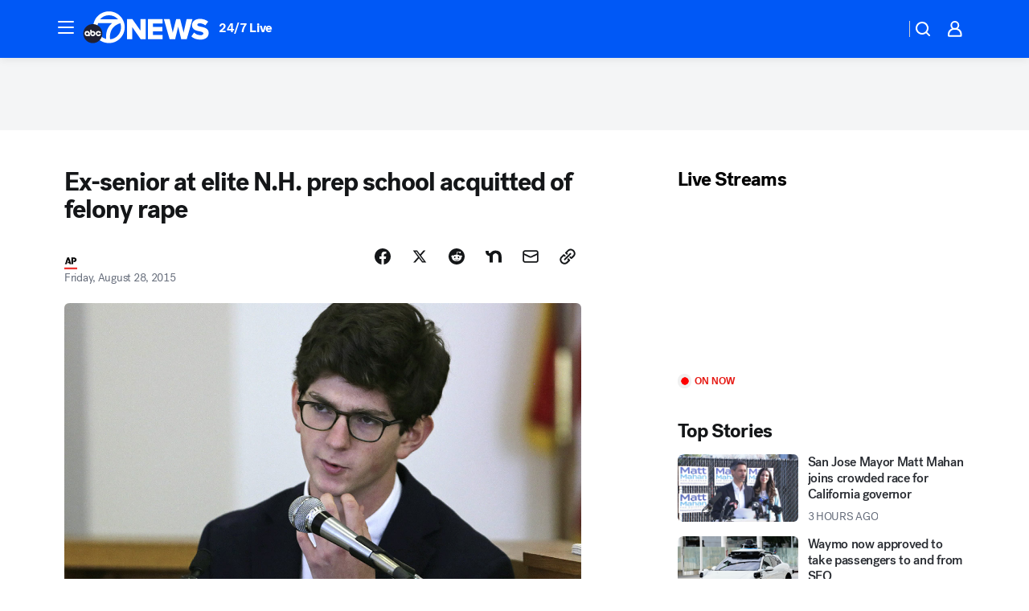

--- FILE ---
content_type: application/javascript
request_url: https://prod.gatekeeper.us-abc.symphony.edgedatg.go.com/vp2/ws/utils/2021/geo/video/geolocation/203/001/gt/-1.jsonp
body_size: 1077
content:
{"ver":"2021","device":"001","brand":"203","xmlns":"https://abc.go.com/vp2/ws/xmlns","user":{"allowed":true,"ip":"3.147.58.118","proxy":"hosting","bandwidth":"broadband","zipcode":"43230","city":"columbus","state":"oh","country":"usa","isp":"amazon technologies inc.","distributionChannel":"2","org":"amazon technologies inc.","useragent":"Mozilla/5.0 (Macintosh; Intel Mac OS X 10_15_7) AppleWebKit/537.36 (KHTML, like Gecko) Chrome/131.0.0.0 Safari/537.36; ClaudeBot/1.0; +claudebot@anthropic.com)","time":"Thu, 29 Jan 2026 18:05:58 -0500","xff":{"ip":"3.147.58.118, 18.68.21.84, 172.18.79.248"},"id":"1755EC25-6214-4517-BF82-6B35008696DB"},"affiliates":{"affiliate":[{"name":"WSYX","logo":"https://cdn1.edgedatg.com/aws/v2/abc/Live/video/13877091/1ba6f58005365daed202fccf8ab4df07/284x160-Q75_1ba6f58005365daed202fccf8ab4df07.png","dma":"COLUMBUS, OH","rank":"34","id":"WSYX","event":{"url":{"callback":"event_flat_file","value":"https://liveeventsfeed.abc.go.com/wsyx.json"},"refresh":{"unit":"second","value":"300"}}}],"count":1},"server":{"time":"Thu, 29 Jan 2026 23:05:58 +0000"}}

--- FILE ---
content_type: application/javascript
request_url: https://scripts.webcontentassessor.com/scripts/2861618ebeedab55aff63bbcff53232e80cba13d83492d335b72e228e566d16d
body_size: 135300
content:
;(function() { 'use strict'; var a11a=['YWRkUmVwb3J0QnV0dG9u','Z2xnSVM=','cEZLRE0=','YmxvY2s=','cUNpaVo=','MTZweA==','UUJjRmw=','aW5saW5lLWJsb2Nr','cGlRTnU=','MXB4','TnNOc0E=','Y2VudGVy','a09hU3o=','cmdiYSgyNTUsIDI1NSwgMjU1LCAwLjkp','ZFNKblk=','cG9pbnRlcg==','TmNJaGs=','dlVDRlA=','[base64]','YUtFYmM=','aW1n','UnB1UXY=','ZmZZdU0=','MTRweA==','Rll2a3Q=','M3B4','cmtsQng=','akFiT2I=','UmVwb3J0IEFk','T2ZNTWc=','VEh0bFY=','S25qV2I=','bm93cmFw','eGdZY3U=','aGlkZGVu','TGFjQVc=','THNKTFM=','bW91c2VsZWF2ZQ==','cGFyZW50RWxlbWVudA==','cG9zaXRpb24=','cmVsYXRpdmU=','RnZSSlg=','YWJzb2x1dGU=','Ym90dG9t','cmlnaHQ=','YWxpZ25JdGVtcw==','anVzdGlmeUNvbnRlbnQ=','ZmxleC1lbmQ=','aGVpZ2h0','Ym9yZGVyUmFkaXVz','ZmxleFNocmluaw==','bWFyZ2luTGVmdA==','aW5uZXJUZXh0','Zm9udFNpemU=','MTBweA==','bGluZUhlaWdodA==','Y29sb3I=','bGF0dW8=','b3BhY2l0eQ==','bWFyZ2luUmlnaHQ=','d2hpdGVTcGFjZQ==','b3ZlcmZsb3c=','dXJhVWlk','YWRkRXZlbnRMaXN0ZW5lcg==','bW91c2VlbnRlcg==','d2lkdGg=','NzBweA==','cHJvdGVjdEZyYW1lRWxlbWVudA==','clhza0k=','d2ljR2g=','c2FuZGJveA==','a3NkRVk=','Q0NuSXM=','QWR2ZXJ0aXNlbWVudCBQcm90ZWN0ZWQ=','c2V0QXR0cmlidXRl','am9pbg==','bGlzdGVuV2luZG93SW5zdGFuY2U=','QXN4RGk=','WU1zTno=','UERJRVA=','YWJvdXQ6Ymxhbms=','QWF3ekY=','Z2Rlbkk=','UmVkaXJlY3QgRGV0ZWN0ZWQ=','TEZHeFM=','T29EWmo=','UmVkaXJlY3QgRXZlbnQgSGFuZGxlciBBZGRlZA==','dGVzdA==','aW50ZXJmYWNlUHJvcGVydHlEZXNjcmlwdG9yTmFtZQ==','Z2V0UmVzb3VyY2VFbnRyaWVz','cmVwb3J0U2VjdXJpdHlWaW9sYXRpb24=','dHJhY2U=','eWZWb2o=','ZGVmaW5lUHJvcGVydHk=','RGVYVG8=','QlRZVGw=','cERmdWs=','RG15ek0=','dGFnTmFtZQ==','SUZSQU1F','c3Jj','cmFXZ0w=','ak5Hc3U=','WkVFZ3o=','aWZyYW1l','dW5VclY=','Y29tcGxldGU=','aUtNcHo=','d1V6YUs=','QWR2ZXJ0aXNlbWVudCBSZXBsYWNlZA==','REJKT1U=','NXwxfDB8MnwzfDQ=','V1ZhdEM=','WVpFb2E=','aW1h','em1xZm0=','UENKbnI=','RUpjZ2o=','QWd6bXY=','Y3Jvc3NvcmlnaW4=','aUpQS3Q=','M3wyfDB8NHwx','Y0pWdkk=','bG9hZA==','YWRUeXBl','cmVtb3ZlQ2hpbGQ=','bWVkaWFmaWx0ZXJSZXBsYWNlbWVudENvdW50','d1NIZ3g=','Z2VuZXJhdGVWaW9sYXRpb25EZXRhaWxz','TE9kWmQ=','Y3NzVGV4dA==','Mnw0fDF8MHwzfDU=','cmVhZHlTdGF0ZQ==','ZG9jdW1lbnRFbGVtZW50','RW90V0M=','d3JpdGU=','Y2xvc2U=','c3RhbmRhcmQ=','cmVtb3ZlQXR0cmlidXRl','Y29udGVudERvY3VtZW50','dHJhbnNsYXRlRXZlbnRUeXBl','U3pXc2k=','c2xvdA==','d2luZG93','bWV0aG9k','aW50ZXJmYWNl','ZGlzcGF0Y2hWaW9sYXRpb25FdmVudA==','TkxNUlU=','Z2F2eGs=','ZGlzcGF0Y2hFdmVudA==','Z2VuZXJhdGVVbmlxdWVUcmFja2luZ1VSTA==','U296dEE=','aW1hZ2U=','Y29uY2F0','JnR5cGU9','ZGdHcmw=','NXwwfDd8MXw0fDl8NnwyfDh8Mw==','Y2Via3A=','a1dNbUs=','QWR2ZXJ0aXNlbWVudCBUcmFja2Vk','d3JKbkg=','Ym9yZGVy','bmFmQ3E=','ZkhEVlg=','V2hwQng=','ZkdaZ2Y=','QWR2ZXJ0aXNlbWVudCBSZXBvcnRlZA==','U3lkRXU=','QWR2ZXJ0aXNlbWVudCBCbG9ja2Vk','cmFRekc=','YWxsb3dlZEFkT2JqZWN0SWRz','aW5jbHVkZXM=','aXNBbGxvd2VkQWRPYmplY3RJZA==','em5zVkk=','YWRMb2dnZWQ=','cmVwb3J0VXNlckFk','YVRCZmI=','YUZuanU=','PCEtLURldGVjdGVkIFNlY3VyaXR5IFZpb2xhdGlvbiAoTmF0aXZlKSBieSA=','LS0+','bFpsYkE=','PC9jb2RlPg==','WWhXbXg=','bW1NSWI=','WW55Ync=','cEpibE0=','cHJpbWlz','dmlkZW8=','NXw3fDExfDh8MTN8NHwxNXwzfDF8OXwxNHwwfDJ8NnwxMHwxMnwxNg==','cHJlYmlkRGF0YXNldA==','U2JSV24=','aXNQYXJlbnRQYXRjaA==','Z2V0V2luZG93SFRNTA==','cmVzb3VyY2VFbnRyaWVz','Z2V0QWRPYmplY3RKc29u','Z2V0U3RhY2tUcmFjZQ==','eG96WHk=','PGNvZGUgc3R5bGU9ImRpc3BsYXk6bm9uZTsiPg==','aXNTdGFja1RyYWNlVmlvbGF0aW9u','dHJhbnNsYXRlRXZlbnRBY3Rpb24=','Z2VuZXJhdGVFdmVudE1lc3NhZ2U=','Z2V0TWV0aG9kT2JqZWN0SnNvbg==','TklxZ2k=','ZXZlbnRNZXNzYWdl','UEJjQW4=','YXdvU0w=','Z2VuZXJhdGVNZXRob2RQYXRjaA==','Z2V0QXJndW1lbnRzSFRNTA==','Q0lUd0M=','aWxGWmI=','cGpNd3Y=','WlRFb0s=','Y29uc3RydWN0','c2VyaWFsaXplTWV0aG9kT2JqZWN0','QVJkb0M=','eVByTkY=','RUdHRnA=','T3FTVkg=','bmd1Q08=','cGF0Y2hQcm9wZXJ0eU9iamVjdA==','UkdQakI=','Z2VuZXJhdGVQcm9wZXJ0eVBhdGNo','eFJpd0s=','Z2VuZXJhdGVOYW1lUGF0Y2g=','Z2VuZXJhdGVDb250ZW50UGF0Y2g=','YWVjV3k=','UHdXa24=','blNLTnc=','Z29vZ2xlX2Fkc19pZnJhbWU=','ZXB6bmM=','dG1OcFo=','bm9kZU5hbWU=','TmV3IEZyYW1lIERldGVjdGVk','U1hjRWM=','WFVCaGE=','ZXhlY3V0ZUNyZWF0aXZlSWRWaW9sYXRpb24=','d0NrcVM=','M3wyfDF8MHw0','cmVwbGFjZUZyYW1lRWxlbWVudA==','Y2xvbmVGcmFtZUVsZW1lbnQ=','Y3JlYXRpdmU=','c2NhbkNyZWF0aXZlSWQ=','Zm9ybWF0RXh0cmFjdGVkQ3JlYXRpdmVJZA==','dkVSRW0=','NXwxfDB8NHwzfDI=','ZEZORng=','aklNQlk=','bEROT1g=','M3wyfDR8MXww','R292VlA=','U3p0cFA=','cm1VaG4=','c21hcnRTZWFyY2g=','SWFEUWw=','RG9tYWluIERhdGEgRXh0cmFjdGVk','QmVFaXo=','Zm9ybWF0RXh0cmFjdGVkRG9tYWluTmFtZQ==','Y3VzdG9tU2VhcmNo','eFd0WnM=','bGFzdEluZGV4','dUhxaUY=','aE9Xa2w=','Lio/','KD86XC9cL3wlMkYlMkYp','KD86XC98JTJGKQ==','XCQm','XHUwMDJk','bWF0Y2g=','ZXh0cmFjdERvbWFpbk5hbWVz','U0Vuak4=','ZXhlYw==','cHVzaA==','WUpsYlc=','c3RyaW5n','YUhHWU4=','ZXJqc1I=','S0xxdFE=','enZhakE=','SGtaTnI=','VFBSYkw=','c2xpY2U=','dHJpbQ==','NnwwfDJ8MXw0fDd8M3w1','cHJlYmlk','cmVz','RXZlbnQgQ3JlYXRlZA==','bWVkaXVt','bG9j','ZXh0cmFjdFJlc291cmNlRW50cmllcw==','UHJ0TmM=','bWtaZXk=','VVlJUGQ=','UGVyZm9ybWFuY2UgRGF0YSBFeHRyYWN0ZWQ=','dHRNYVk=','dGltaW5n','bmF2aWdhdGlvblN0YXJ0','cGVyZm9ybWFuY2U=','Z2V0RW50cmllcw==','bWFw','dG9KU09O','bXZpaWE=','Z2V0UmVxdWVzdEFyZ3VtZW50cw==','Z2V0QWRPYmplY3RSYXdIVE1M','Z2V0QWRSZXNvdXJjZUVudHJpZXM=','U2N6WlQ=','bU5YZXk=','OHw1fDB8Nnw5fDJ8NHw3fDN8MTB8MQ==','RFJXWEM=','c2FtcGxl','T0NwU3Y=','WVlrVHo=','QWR2ZXJ0aXNlbWVudCBTYW1wbGVk','cmFuZG9t','TldGRUo=','YmVIQ1E=','YmRGblA=','Y29tLm1lZGlhdHJ1c3QubWVkaWFmaWx0ZXI=','ZXJyb3I=','Y29kZQ==','ZGF0YXNldA==','TEJ2cG0=','Z0lBeUw=','Mnw4fDN8N3w2fDB8NHwxfDl8NQ==','aXZyV3A=','RXJyb3IgRGV0ZWN0ZWQ=','dm5GclU=','R2Vhc1U=','c3RhY2s=','ZXJyb3Jz','Y1NOVUc=','UE9TVA==','WlVhVmw=','cEFNYmI=','cG1Kc0I=','Q29udGVudC1UeXBl','T2tpZEI=','YXBwbGljYXRpb24vanNvbg==','eGdnUWE=','a2V5','RXZlbnQgUmVwb3J0ZWQ=','ZUxHU0U=','Z3B0','aW5pdGlhbGl6ZUdQVEFkdmVydGlzZW1lbnRz','b2pkVHE=','aW5pdGlhbGl6ZVBhcmVudFdpbmRvd1BhdGNoZXM=','aW5pdGlhbGl6ZUdQVEV2ZW50TGlzdGVuZXI=','aW5pdGlhbGl6ZVByb3RlY3Q=','aW5pdGlhbGl6ZVZpZGVvQWR2ZXJ0aXNlbWVudHM=','MHwyfDR8Nnw1fDN8MQ==','WlhmRG8=','dGFJTks=','Y3lHcUE=','cmVzZXRWaW9sYXRpb24=','dXZ6WWY=','emR0Y3c=','Tm9kZQ==','a1REclI=','VkFRQ0k=','a3FXTW4=','VGhUV1I=','TkJTcEc=','UHJpbWlzIEFkdmVydGlzZW1lbnQgRGV0ZWN0ZWQ=','b25iTVQ=','b3V2bE0=','UHF2a0g=','dW5ZdFY=','eE93YXk=','Z29vZ2xlc3luZGljYXRpb24uY29t','NXwyfDd8MXwzfDR8MHw2','QmdaeUs=','cmJSanE=','Z3pkbmE=','SmtWVEQ=','VmxLbU0=','TWNkWFE=','bllGYWg=','Q3lQdWc=','Z29vZ2xlX2Fkc19pZnJhbWVfZHVtbXk=','akxjZ3k=','bENHTUw=','aVhub2s=','Z29vZ2xl','TUd4YVo=','MHw3fDZ8NXwzfDJ8NHwx','TXZKVGg=','ZnVuY3Rpb24=','Z2V0QWQ=','MnwzfDR8NnwwfDd8MXw4fDU=','aW5pdGlhbGl6ZU5hdGl2ZUFkdmVydGlzZW1lbnRz','bW9uaXRvck5hdGl2ZUFkcw==','SUZ3b3E=','Y3ZQQ1Q=','c2xvdE9ubG9hZA==','YXBpUmVhZHk=','Z29vZ2xldGFn','cHViYWRz','Z2VuZXJhdGVHUFRPbmxvYWRFdmVudA==','Z2VuZXJhdGVHUFRSZW5kZXJFbmRlZEV2ZW50','Y21k','Z3B0U2FtcGxlRXZlbnQ=','Z3B0VXJhRXZlbnQ=','YmFiZU8=','Z2V0RWxlbWVudEJ5SWQ=','Z2V0U2xvdEVsZW1lbnRJZA==','RlBrckg=','Zk9BWUY=','WHliVHE=','Z1VQb2k=','Q3JlYXRpdmUgRGF0YSBFeHRyYWN0ZWQ=','Z2V0U2xvdElk','Z2V0SWQ=','WGJIa3c=','aVRuUmE=','S0tXU2I=','Z2V0UmVzcG9uc2VJbmZvcm1hdGlvbg==','aW1wbGVtZW50YXRpb25OYW1l','ZG9tSWQ=','YWR2ZXJ0aXNlcklk','Y3JlYXRpdmVJZA==','Y3JlYXRpdmVUZW1wbGF0ZUlk','aXNCYWNrZmlsbA==','bGluZUl0ZW1JZA==','c291cmNlQWdub3N0aWNDcmVhdGl2ZUlk','dXNlclJlcG9ydGVkQWQ=','Z2V0SHRtbA==','Sm5xck8=','Z29vZ2xlX2Fkc19pZnJhbWVfe2lkfQ==','eG1wVVY=','e2lkfQ==','ZGVlcFBhdGNo','Y2Rac0U=','eXlJZEE=','RWNOcXM=','T0drRkE=','NXwxfDN8Mnw0fDA=','TWl0eko=','R0Foc0Y=','WVB0emQ=','SWl2TlY=','MXwyfDB8M3w0','Z2pCZWk=','Y2p3R28=','MHwzfDF8NHwyfDU=','UktYSWs=','alJlR3U=','Z29vZ2xlLmltYS5BZERpc3BsYXlDb250YWluZXI=','cEpmWWU=','bFlMVHQ=','anVDVlU=','ZUhZTXI=','WGxNS2s=','YWRDb250YWluZXI=','QVpzVmY=','bndYV3c=','ZnJvbQ==','d3ZaUms=','WmxpRmE=','QVFSVHY=','eE12R08=','Y29uc3RydWN0b3I=','Y3JlYXRl','M3w3fDZ8MHwxfDJ8NXw0','Qml5SHQ=','c3BsaXQ=','cHJvdG90eXBl','aW5pdGlhbGl6ZUFwcGxpY2F0aW9u','aW5pdGlhbGl6ZURlYnVnTW9kZQ==','aW5pdGlhbGl6ZUNvbmZpZ3VyYXRpb25Qcm9wZXJ0aWVz','aW5pdGlhbGl6ZU91dGJyYWluUGF0Y2g=','aW5pdGlhbGl6ZVByZWJpZFBhdGNo','aW5pdGlhbGl6ZVByb3BlcnRpZXM=','eWxXUko=','ZGVmYXVsdA==','Q1h2Umg=','S1RWdkQ=','PGh0bWw+PGJvZHk+PC9ib2R5PjwvaHRtbD4=','Vm1idWk=','L3VyYS9kZWZhdWx0Lmh0bWw=','Y0JzUUU=','Y3VzdG9t','emluVE0=','cG9saWN5','R25QaWo=','cXVhbGl0eQ==','anNwc2c=','ZXhwZXJpZW5jZQ==','eEF4cHY=','c2VudHJ5','ZFdiWW4=','YmxvY2tlZA==','QUpDS3Y=','bm90aWZpZWQ=','Y29uZmlnVXJs','bWVyZ2VPYmplY3Rz','bG9hZFJlbW90ZUNvbmZpZ3VyYXRpb24=','ZXhwcmVzc2lvbg==','bWVkaWFmaWx0ZXJDb25maWd1cmF0aW9u','cGFyc2U=','c3RyaW5naWZ5','dmVyc2lvbg==','Mi40Ny4y','aW1wbGVtZW50YXRpb24=','aGFzaA==','aG9zdG5hbWU=','YmxhY2tsaXN0','Y3JlYXRpdmVz','dmlvbGF0aW9ucw==','YWdncmVzc2l2ZQ==','ZXZhc2l2ZQ==','dGhyZXNob2xk','cHJvdGVjdA==','cGF0Y2hQcmViaWQ=','cHJlYmlkTmFtZXNwYWNl','cGJqcw==','cmVqZWN0','c2FmZWZyYW1l','cmVwbGFjZW1lbnQ=','dXJhUGF0aA==','dXJhRnJhbWVTdHlsZXM=','cmVwbGFjZUFkV2luZG93','YXR0cmlidXRlcw==','ZGVidWc=','bm90aWZ5','c2FtcGxlRGVub21pbmF0b3I=','c2FtcGxlU3RhdHVz','dXNlclJlcG9ydGVkQWRz','cmVwb3J0RGlhbG9nRnJhbWU=','bWF0Y2hlcw==','cGF0Y2hQYXJlbnQ=','cGF0Y2hGdW5jdGlvbg==','cGF0Y2hFdmFs','cGF0Y2hBdG9i','YXR0cmlidXRlU3RhY2tUcmFjZXM=','bmF0aXZlU3VwcG9ydA==','dmlkZW9TdXBwb3J0','ZXZlbnRNZXNzYWdlcw==','ZXZlbnRMZXZlbHM=','cmVwb3J0ZWQ=','dGFyZ2V0RnJhbWVz','ZW5hYmxlVGFyZ2V0RnJhbWVz','dHlwZXM=','YmxhY2tsaXN0ZWQ=','YWN0aW9ucw==','aGVhZGVycw==','ZW5hYmxlQWxsb3dlZEFkT2JqZWN0SWRz','c2V0dXA=','bGVuZ3Ro','Zm9yRWFjaA==','dUVJWEI=','NXw0fDB8MXwyfDM=','ZG9tYWlu','Z2VuZXJhdGVEb21haW4=','cmVmZXJyZXI=','Z2VuZXJhdGVSZWZlcnJlcg==','ZW5kcG9pbnRz','ZGV2aWNl','Z2VuZXJhdGVEZXZpY2U=','dXNlcmFnZW50','Z2VuZXJhdGVVc2VyYWdlbnQ=','bGFuZ3VhZ2U=','ckZZYWQ=','S0JRSUE=','b3Blbg==','c2VuZA==','c3RhdHVz','cmVzcG9uc2VUZXh0','aW5pdGlhbGl6ZVF1ZXJ5UGFyYW1ldGVycw==','cUp5eWU=','bWVkaWFmaWx0ZXJfcGF0Y2hfYXRvYg==','akJ1YW4=','bWVkaWFmaWx0ZXJfbmF0aXZl','ZUJoTXc=','bWVkaWFmaWx0ZXJfcHJlYmlk','Sk12TUQ=','S0ZyWWc=','dmZvUFQ=','dGRrdmw=','bFNQWGY=','bUJzVEE=','bWVkaWFmaWx0ZXJfbm90aWZ5','d1FNSVQ=','bWVkaWFmaWx0ZXJfcGF0Y2hfZnVuY3Rpb24=','elpJWEo=','c2FoaFM=','YWRueHMuY29t','aHR3c04=','bWVkaWFmaWx0ZXJfZXZlbnRfbWVzc2FnZXM=','bG9jYXRpb24=','c2VhcmNo','d3ZVc1E=','cUJlUm0=','aW5kZXhPZg==','bWVkaWFmaWx0ZXJfdXNlcl9yZXBvcnRlZA==','Q0psUFA=','cVFuTUQ=','ZG91YmxlY2xpY2submV0','bWVkaWFmaWx0ZXJfZXZhc2l2ZQ==','d2lpSnQ=','bWVkaWFmaWx0ZXJfcGF0Y2hfZXZhbA==','bWVkaWFmaWx0ZXJfc2Nhbl9zdGFjaw==','c2NhblN0YWNr','ZXJyb3JNZXNzYWdl','aW5pdGlhbGl6ZUN1c3RvbUV4cHJlc3Npb25z','Z2VuZXJhdGVDdXN0b21FeHByZXNzaW9u','R2xqaGU=','dEt2bk4=','QUNTaHA=','Ym9vbGVhbg==','Y3JpdGljYWw=','a2V5cw==','ZmlsdGVy','bnVtYmVy','cmVkdWNl','ZGVidWdNZXNzYWdl','QXBwbGljYXRpb24gSW5pdGlhbGl6ZWQ=','cm1FUUc=','WkVVTmU=','bWVkaWFmaWx0ZXI=','Z2VuZXJhdGVSZW5kZXJBZFBhdGNo','ak5nUlE=','UEd2QnY=','aW1wb3J0YW50','cmVuZGVyQWQ=','Z2V0QmlkUmVzcG9uc2Vz','Ymlkcw==','ZGVmYXVsdFZpZXc=','X3BianNBZA==','SHpscHo=','aU9adUk=','bFZHcXI=','RmRhTEw=','Q1lyRUc=','eXdQc3o=','b2JqZWN0','aGFzT3duUHJvcGVydHk=','aXNBcnJheQ==','emREQkY=','Y3JzbVg=','c2V0','eVJVSEQ=','bG15YXM=','Y3JvZmc=','c2VHYlU=','RElIWVg=','YXllclg=','TXJhR3I=','OHw1fDN8Nnw3fDR8MnwxfDA=','aENpdkQ=','ZmRid0g=','dlZRRkM=','Y0FFdVo=','b0l0Rks=','dGV4dC9odG1s','RVdhR2E=','I21lZGlhZmlsdGVyLXNhbmRib3g=','WW54c0c=','UGF0Y2hpbmcgTWV0aG9k','TW9kdWxlIEVuYWJsZWQ=','QWNQaWw=','T3V0YnJhaW4=','RlFkSkQ=','T0JSLmV4dGVybg==','WGdzWWw=','T0JS','dVJ2R1A=','ZXh0ZXJu','Qmh1dHk=','cmV0dXJuZWRIdG1sQW5kVmFjRGF0YQ==','cmV0dXJuZWRIdG1sRGF0YQ==','cmV0dXJuZWRWYWNEYXRh','cmV0dXJuZWRKc29uRGF0YQ==','cWFXZ1Y=','cmV0dXJuZWRJcmRKc29uRGF0YQ==','blZBTFc=','c2hpZnQ=','Z2V0T3duUHJvcGVydHlEZXNjcmlwdG9y','UGF0Y2hpbmcgUHJvcGVydHk=','eUtJaHg=','cm5PZmk=','Z1RBUkc=','dEp2Ykk=','UnhHUXU=','dUpTZkg=','Y0prSko=','Y2FsbA==','aW50ZXJmYWNlUHJvcGVydHlOYW1l','ZG9Ob3RSZXBsYWNl','bmF0aXZlSXRlbQ==','YWRXaW5kb3dJbnN0YW5jZQ==','YWRPYmplY3Q=','Y291bnQ=','cGFyc2VGcm9tU3RyaW5n','PGRpdiBpZD0ibWVkaWFmaWx0ZXItc2FuZGJveCI+PC9kaXY+','cXVlcnlTZWxlY3Rvcg==','aW5uZXJIVE1M','cXVlcnlTZWxlY3RvckFsbA==','c2VjdXJpdHlWaW9sYXRpb25IVE1M','c2NhbkhUTUw=','Y2xvbmVOb2Rl','cGFyZW50Tm9kZQ==','cmVwbGFjZUNoaWxk','ZXhlY3V0ZVNlY3VyaXR5VmlvbGF0aW9u','c2VjdXJpdHlWaW9sYXRpb24=','b3V0ZXJIVE1M','c2FtcGxlQWRPYmplY3Q=','cmVzcG9uc2U=','aHRtbA==','Y2FyZHM=','b2RiUmVzcG9uc2U=','bXZSZXNwb25zZQ==','YXBwbHk=','QXRyVEM=','cmV0dXJuZWRJcmREYXRh','YXJJVEY=','dnZva3g=','Z3VZd2o=','dmFsdWU=','bmNYVmc=','UENxR0Q=','dW5kZWZpbmVk','Y0J3Ulc=','MHw1fDN8NHwxfDI=','dG9w','bG9n','bGliTG9hZGVk','cXVl','UHJlYmlk','Z2V0UHJlYmlkRGF0YXNldA==','cWR6bnA=','cGltSUc=','SGVYZkk=','YklHVmw=','bmF2aWdhdG9y','dXNlckFnZW50','SWxhUFI=','ZEp6R3c=','aHJlZg==','c2NyZWVu','ZGV2aWNlUGl4ZWxSYXRpbw==','Z2VuZXJhdGVFbmRwb2ludHM=','Z2VuZXJhdGVJbWFnZUVuZHBvaW50','Z2VuZXJhdGVMb2dFbmRwb2ludA==','VHB3cms=','aHR0cHM6Ly9zY3JpcHRzLntob3N0bmFtZX0vaW1hZ2UuZ2lmP2lkPXtoYXNofQ==','T1d3bU0=','dVVSY0U=','e2hhc2h9','cmVwbGFjZQ==','QXVZbGY=','e2hvc3RuYW1lfQ==','TkRaZlQ=','dVVZVFY=','dlRzV1A=','cEhtcno=','Z2VuZXJhdGVVdWlkUGFydA==','YWV3TFk=','Zmxvb3I=','dG9TdHJpbmc=','c3Vic3RyaW5n','bWVkaWFmaWx0ZXJQcm90ZWN0ZWQ=','ZG9jdW1lbnQ=','d2FybmluZw==','THpHTXU=','ZnJhbWVFbGVtZW50Q291bnQ=','VlFSQ1Q=','ZnJhbWVFbGVtZW50','cGF0Y2hXaW5kb3dJbnN0YW5jZQ==','T2dLUUg=','OXw1fDF8Mnw2fDB8M3w4fDR8Nw==','SFRNTERvY3VtZW50','d3JpdGVsbg==','eUltU0Y=','Z2NZdUo=','YXBwZW5kQ2hpbGQ=','ek9IUVY=','aW5zZXJ0QmVmb3Jl','ZXZhbA==','TFhCbEE=','RnVuY3Rpb24=','cm95RGk=','V2luZG93','VW1pWmw=','YXRvYg==','VVhKYW0=','UGF0Y2hpbmcgV2luZG93IEluc3RhbmNl','WmZxd00=','SFRNTElGcmFtZUVsZW1lbnQ=','QlZRZkQ=','Z2V0','QXJZSnU=','bXhNZEU=','bmFtZQ==','aFFqd0U=','c3JjZG9j','S3p4UVE=','ZkZBcno=','ZURuVGM=','WlJvSkM=','bUdxemI=','aW5pdGlhbGl6ZVdpbmRvd0luc3RhbmNl','aXNQYXRjaExpbWl0UmVhY2Vk','V3ZQQ3E=','aW50ZXJmYWNlTWV0aG9kTmFtZQ==','d2luZG93SW5zdGFuY2U=','cGF0Y2hNZXRob2RPYmplY3Q=','aW5mb3JtYXRpb25hbA==','Y29udGVudFdpbmRvdw==','TXVDS3g=','cGF0Y2hDdXN0b21PYmplY3Q=','b2JzZXJ2ZURvY3VtZW50','Ym9keQ==','ZGlzY29ubmVjdA==','b2JzZXJ2ZQ==','Qmlad08=','QWR2ZXJ0aXNlbWVudCBEZXRlY3RlZA==','dW5XeVI=','bmF0aXZl','Z29JU2Y=','cFNsQ0I=','VUZCbFY=','LnJlYWRtby1pdGVtLWxpbms=','QUpPRU0=','Z2VtaW5p','cmV2Y29udGVudA==','W2lkXj0icmNfY29udCJdIC5yYy1pdGVt','dGFib29sYQ==','c2hhcmV0aHJvdWdo','Lm1nbGluZQ==','Y2hpbGRMaXN0','c3VidHJlZQ==','dGFyZ2V0','MXw0fDB8Mnw1fDM=','c2Nhbm5lZEl0ZW0=','ZHJvcFRyYWNraW5nUGl4ZWw=','aW50ZXJmYWNlTmFtZQ==','dmVuZG9y','YWRkUmVwb3J0RGlhbG9n','UU5sc0U=','UFZxaWk=','dXJh','T3NXQkg=','V1ZSS2k=','Y2FuY2Vs','eHpQYkY=','Y2xlYXI=','UnVmdFQ=','R2ZxTEk=','cmVwb3J0','V1R3Qmc=','bm9uZQ==','Q01VUk8=','SFRNTEVsZW1lbnQ=','Y3FueG8=','UWJseEw=','VmJBaGE=','VlBwVHA=','VnpiTUI=','S2NVZWs=','dHJhbnNsYXRlKC01MCUsIC01MCUp','Q1lqYkI=','NjAwcHg=','eE13Um0=','NzcwcHg=','eGN6YnY=','MnB4IHNvbGlkIHJnYmEoMCwgMCwgMCwgMC4yNSk=','Q3JlYXRlZCBSZXBvcnQgRGlhbG9n','bWVkaWFmaWx0ZXJVcmFFbmFibGVk','Y3JlYXRlRWxlbWVudA==','dXJhXw==','aHR0cHM6Ly9zY3JpcHRzLntob3N0bmFtZX17dXJhUGF0aH0=','e3VyYVBhdGh9','YXNzaWdu','Zml4ZWQ=','NTAl','OTB2dw==','MjE0NzQ4MzY0Nw==','NHB4','I2ZmZg==','MCAycHggNXB4IDAgcmdiYSgwLDAsMCwuMTYpLDAgMnB4IDEwcHggMCByZ2JhKDAsMCwwLDAuNSk=','aHR0cHM6Ly9zY3JpcHRzLntob3N0bmFtZX0=','bWVzc2FnZQ==','ZGF0YQ==','dHlwZQ==','YWN0aW9u','c3R5bGU=','cG9zdE1lc3NhZ2U=','ZGlzcGxheQ==','Z2V0QWRPYmplY3Q=','Y2xpY2s=','YWRGcmFtZUVsZW1lbnQ=','c2FmZWZyYW1lSFRNTA==','aXNXaW5kb3dJbnN0YW5jZUNyb3NzT3JpZ2lu','cmVwbGFjZVdpbmRvd0luc3RhbmNl','VXNlciBSZXBvcnRlZCBBZCBEZXRlY3RlZA==','aWZyYW1lW2RhdGEtdXJhLXVpZD0i','Q1dzb28='];(function(c,d){var e=function(f){while(--f){c['push'](c['shift']());}};e(++d);}(a11a,0x1cd));var a11b=function(c,d){c=c-0x0;var e=a11a[c];if(a11b['mtmjov']===undefined){(function(){var f=typeof window!=='undefined'?window:typeof process==='object'&&typeof require==='function'&&typeof global==='object'?global:this;var g='ABCDEFGHIJKLMNOPQRSTUVWXYZabcdefghijklmnopqrstuvwxyz0123456789+/=';f['atob']||(f['atob']=function(h){var i=String(h)['replace'](/=+$/,'');for(var j=0x0,k,l,m=0x0,n='';l=i['charAt'](m++);~l&&(k=j%0x4?k*0x40+l:l,j++%0x4)?n+=String['fromCharCode'](0xff&k>>(-0x2*j&0x6)):0x0){l=g['indexOf'](l);}return n;});}());a11b['bDkRoJ']=function(o){var p=atob(o);var q=[];for(var r=0x0,s=p['length'];r<s;r++){q+='%'+('00'+p['charCodeAt'](r)['toString'](0x10))['slice'](-0x2);}return decodeURIComponent(q);};a11b['olUtxJ']={};a11b['mtmjov']=!![];}var t=a11b['olUtxJ'][c];if(t===undefined){e=a11b['bDkRoJ'](e);a11b['olUtxJ'][c]=e;}else{e=t;}return e;};var mediafilter=function(c){var e={};e['BiyHt']=a11b('0x0');if(c){var g=e[a11b('0x1')][a11b('0x2')]('|'),i=0x0;while(!![]){switch(g[i++]){case'0':mediafilter['prototype']['initializeCustomExpressions']();continue;case'1':mediafilter[a11b('0x3')][a11b('0x4')]();continue;case'2':mediafilter['prototype'][a11b('0x5')]();continue;case'3':mediafilter[a11b('0x3')][a11b('0x6')](c);continue;case'4':mediafilter[a11b('0x3')][a11b('0x7')]();continue;case'5':mediafilter[a11b('0x3')][a11b('0x8')]();continue;case'6':mediafilter[a11b('0x3')]['initializeQueryParameters']();continue;case'7':mediafilter['prototype'][a11b('0x9')]();continue;}break;}}};mediafilter[a11b('0x3')]['initializeConfigurationProperties']=function(j){var k={};k['IDHji']=function(m,n){return m(n);};k[a11b('0xa')]=a11b('0xb');k[a11b('0xc')]='localhost';k[a11b('0xd')]=a11b('0xe');k[a11b('0xf')]=a11b('0x10');k[a11b('0x11')]=function(o,p){return o>p;};k['Wxupc']=a11b('0x12');k[a11b('0x13')]=a11b('0x14');k['ALElX']='redirect';k[a11b('0x15')]=a11b('0x16');k[a11b('0x17')]=a11b('0x18');k[a11b('0x19')]=a11b('0x1a');k[a11b('0x1b')]=a11b('0x1c');k[a11b('0x1d')]=a11b('0x1e');try{if(j[a11b('0x1f')]){j=mediafilter[a11b('0x3')][a11b('0x20')](j,mediafilter['prototype'][a11b('0x21')](j[a11b('0x1f')]));j['expression']=k['IDHji'](eval,j[a11b('0x22')]);}if(window[a11b('0x23')]){j=mediafilter['prototype'][a11b('0x20')](j,JSON[a11b('0x24')](JSON[a11b('0x25')](window[a11b('0x23')])));}mediafilter[a11b('0x26')]=a11b('0x27');mediafilter[a11b('0x28')]=k[a11b('0xa')];mediafilter[a11b('0x29')]=j[a11b('0x29')]||'0';mediafilter[a11b('0x2a')]=j[a11b('0x2a')]||k[a11b('0xc')];mediafilter['blacklist']=j[a11b('0x2b')]||{};mediafilter['custom']=j[a11b('0x12')]||[];mediafilter['bidders']=j['bidders']||{};mediafilter[a11b('0x2c')]=j['creatives']||{};mediafilter['violations']=j[a11b('0x2d')]||{};mediafilter[a11b('0x2e')]=j[a11b('0x2e')]||!![];mediafilter[a11b('0x2f')]=j[a11b('0x2f')]||![];mediafilter['threshold']=j[a11b('0x30')]||0x4;mediafilter[a11b('0x31')]=j[a11b('0x31')]||![];mediafilter[a11b('0x32')]=j['patchPrebid']||![];mediafilter['prebidNamespace']=j[a11b('0x33')]||a11b('0x34');mediafilter[a11b('0x35')]=j['reject']||![];mediafilter[a11b('0x36')]=j['safeframe']||![];mediafilter['replacement']=j[a11b('0x37')]||k[a11b('0xd')];mediafilter[a11b('0x38')]=k[a11b('0xf')];mediafilter[a11b('0x39')]=j['uraFrameStyles']||{};mediafilter['replaceAdWindow']=j[a11b('0x3a')]||!![];mediafilter[a11b('0x3b')]=j['attributes']||[];mediafilter['expression']=j['expression']||/^$/gim;mediafilter[a11b('0x3c')]=j[a11b('0x3c')]||![];mediafilter[a11b('0x3d')]=j[a11b('0x3d')]||![];mediafilter['sampleDenominator']=k['cBsQE'](j[a11b('0x3e')],0xc8)?j[a11b('0x3e')]:0x5dc;mediafilter[a11b('0x3f')]=j[a11b('0x3f')]||!![];mediafilter[a11b('0x40')]=j['userReportedAds']||![];mediafilter[a11b('0x41')]=null;mediafilter[a11b('0x42')]=[];mediafilter['errors']=[];mediafilter['patchParent']=j[a11b('0x43')]||![];mediafilter[a11b('0x44')]=j[a11b('0x44')]||![];mediafilter[a11b('0x45')]=j[a11b('0x45')]||![];mediafilter[a11b('0x46')]=j['patchAtob']||![];mediafilter['attributeStackTraces']=j[a11b('0x47')]||![];mediafilter[a11b('0x48')]=j[a11b('0x48')]||![];mediafilter[a11b('0x49')]=j[a11b('0x49')]||![];mediafilter['scanStack']=j['scanStack']||![];mediafilter[a11b('0x4a')]=j[a11b('0x4a')]||![];mediafilter[a11b('0x4b')]=j[a11b('0x4b')]||[0x1,0x2,0x3,0x4,0x5,0x6,0x7];mediafilter[a11b('0x4c')]=![];mediafilter[a11b('0x4d')]=j['targetFrames']||{};mediafilter[a11b('0x4e')]=j[a11b('0x4e')]||![];mediafilter[a11b('0x4f')]={};mediafilter[a11b('0x4f')]['b']=a11b('0x50');mediafilter[a11b('0x4f')]['c']=k.Wxupc;mediafilter[a11b('0x4f')]['p']=k.zinTM;mediafilter[a11b('0x4f')]['r']=k.ALElX;mediafilter[a11b('0x4f')]['q']=k.GnPij;mediafilter[a11b('0x4f')]['e']=k.jspsg;mediafilter[a11b('0x4f')]['s']=k.xAxpv;mediafilter[a11b('0x51')]={};mediafilter[a11b('0x51')]['b']=k.dWbYn;mediafilter[a11b('0x51')]['l']=k.AJCKv;mediafilter[a11b('0x52')]=j['headers']||[];mediafilter['allowedAdObjectIds']=j['allowedAdObjectIds']||{};mediafilter[a11b('0x53')]=j[a11b('0x53')]||![];if(j[a11b('0x54')]&&k[a11b('0x11')](Object['keys'](j['setup'])[a11b('0x55')],0x0)){Object['keys'](j[a11b('0x54')])[a11b('0x56')](function(q){mediafilter[q]=j['setup'][q];});}}catch(s){mediafilter['prototype']['errorMessage'](s);}};mediafilter[a11b('0x3')][a11b('0x9')]=function(){var x={};x[a11b('0x57')]=a11b('0x58');var y=x[a11b('0x57')][a11b('0x2')]('|'),z=0x0;while(!![]){switch(y[z++]){case'0':mediafilter[a11b('0x59')]=mediafilter[a11b('0x3')][a11b('0x5a')]();continue;case'1':mediafilter[a11b('0x5b')]=mediafilter[a11b('0x3')][a11b('0x5c')]();continue;case'2':mediafilter[a11b('0x5d')]=mediafilter['prototype']['generateEndpoints']();continue;case'3':mediafilter[a11b('0x5e')]=mediafilter[a11b('0x3')][a11b('0x5f')]();continue;case'4':mediafilter[a11b('0x60')]=mediafilter[a11b('0x3')][a11b('0x61')]();continue;case'5':mediafilter[a11b('0x62')]=mediafilter[a11b('0x3')]['generateLanguage']();continue;}break;}};mediafilter['prototype'][a11b('0x21')]=function(A){var B={};B[a11b('0x63')]='GET';B[a11b('0x64')]=function(C,D){return C===D;};var E=new XMLHttpRequest();E[a11b('0x65')](B[a11b('0x63')],A,![]);E[a11b('0x66')](null);if(B[a11b('0x64')](E[a11b('0x67')],0xc8)){return JSON[a11b('0x24')](E[a11b('0x68')]);}};mediafilter[a11b('0x3')][a11b('0x69')]=function(){var F={};F['wvUsQ']='1|5|6|10|3|2|7|13|4|8|11|14|0|15|12|9';F['qBeRm']=function(G,H){return G!==H;};F[a11b('0x6a')]=a11b('0x6b');F[a11b('0x6c')]=a11b('0x6d');F[a11b('0x6e')]=a11b('0x6f');F[a11b('0x70')]=function(I,J){return I!==J;};F[a11b('0x71')]='mediafilter_protect';F[a11b('0x72')]='mediafilter_aggressive';F[a11b('0x73')]='mediafilter_video';F['CJlPP']=function(K,L){return K!==L;};F['qQnMD']='mediafilter_patch_parent';F[a11b('0x74')]=function(M,N){return M!==N;};F[a11b('0x75')]=a11b('0x76');F[a11b('0x77')]=a11b('0x78');F[a11b('0x79')]=function(O,P){return O!==P;};F['TeqWN']='mediafilter_block';F[a11b('0x7a')]=a11b('0x7b');F['wiiJt']=function(Q,R){return Q!==R;};F[a11b('0x7c')]=a11b('0x7d');try{var S=window[a11b('0x7e')][a11b('0x7f')];if(S&&S['indexOf']){var T=F[a11b('0x80')]['split']('|'),U=0x0;while(!![]){switch(T[U++]){case'0':if(F[a11b('0x81')](S[a11b('0x82')](F['qJyye']),-0x1)){mediafilter['patchAtob']=!![];}continue;case'1':if(F[a11b('0x81')](S['indexOf']('mediafilter_debug'),-0x1)){mediafilter['debug']=!![];}continue;case'2':if(S[a11b('0x82')](F[a11b('0x6c')])!==-0x1){mediafilter['nativeSupport']=!![];}continue;case'3':if(S[a11b('0x82')](F[a11b('0x6e')])!==-0x1){mediafilter['patchPrebid']=!![];}continue;case'4':if(F[a11b('0x81')](S[a11b('0x82')](a11b('0x83')),-0x1)){mediafilter[a11b('0x40')]=!![];}continue;case'5':if(F[a11b('0x70')](S['indexOf'](F[a11b('0x71')]),-0x1)){mediafilter[a11b('0x31')]=!![];}continue;case'6':if(S[a11b('0x82')](F[a11b('0x72')])!==-0x1){mediafilter['aggressive']=!![];}continue;case'7':if(F[a11b('0x70')](S['indexOf'](F[a11b('0x73')]),-0x1)){mediafilter[a11b('0x49')]=!![];}continue;case'8':if(F[a11b('0x84')](S[a11b('0x82')](F[a11b('0x85')]),-0x1)){mediafilter[a11b('0x43')]=!![];}continue;case'9':if(F['lSPXf'](S[a11b('0x82')](F[a11b('0x75')]),-0x1)){mediafilter[a11b('0x2b')][a11b('0x86')]={};mediafilter[a11b('0x2b')][a11b('0x86')]['l']='c';mediafilter[a11b('0x2b')][a11b('0x86')]['a']='l';}continue;case'10':if(F[a11b('0x74')](S[a11b('0x82')](a11b('0x87')),-0x1)){mediafilter[a11b('0x2f')]=!![];}continue;case'11':if(F[a11b('0x74')](S[a11b('0x82')](F[a11b('0x77')]),-0x1)){mediafilter[a11b('0x44')]=!![];}continue;case'12':if(F[a11b('0x79')](S['indexOf'](F['TeqWN']),-0x1)){mediafilter[a11b('0x2b')][a11b('0x86')]={};mediafilter[a11b('0x2b')][a11b('0x86')]['l']='c';mediafilter[a11b('0x2b')][a11b('0x86')]['a']='b';mediafilter[a11b('0x2b')][F[a11b('0x7a')]]={};mediafilter[a11b('0x2b')][F[a11b('0x7a')]]['l']='c';mediafilter[a11b('0x2b')][F[a11b('0x7a')]]['a']='b';}continue;case'13':if(F[a11b('0x88')](S[a11b('0x82')](F[a11b('0x7c')]),-0x1)){mediafilter['eventMessages']=!![];}continue;case'14':if(S[a11b('0x82')](a11b('0x89'))!==-0x1){mediafilter[a11b('0x45')]=!![];}continue;case'15':if(S['indexOf'](a11b('0x8a'))!==-0x1){mediafilter[a11b('0x8b')]=!![];}continue;}break;}}}catch(V){mediafilter['prototype'][a11b('0x8c')](V);}};mediafilter['prototype'][a11b('0x8d')]=function(){try{if(mediafilter[a11b('0x12')]){mediafilter['custom'][a11b('0x56')](function(W){W['r']=mediafilter[a11b('0x3')][a11b('0x8e')](W);if(!W['l']){W['l']='b';}if(!W['a']){W['a']='b';}});}}catch(X){mediafilter['prototype']['errorMessage'](X);}};mediafilter['prototype'][a11b('0x5')]=function(){var Y={};Y[a11b('0x8f')]=function(Z,a0){return Z===a0;};Y[a11b('0x90')]=function(a1,a2){return a1===a2;};Y[a11b('0x91')]=a11b('0x92');Y['ITNhZ']=a11b('0x93');Y['rmEQG']=a11b('0x3c');Y['ZEUNe']='Debug\x20Mode\x20Enabled';var a3=Object[a11b('0x94')](mediafilter)[a11b('0x95')](function(a4){return Y[a11b('0x8f')](typeof mediafilter[a4],a11b('0x96'))||Y['tKvnN'](typeof mediafilter[a4],Y['ACShp']);})[a11b('0x97')](function(a5,a6){a5[a6]=mediafilter[a6];return a5;},{});mediafilter[a11b('0x3')][a11b('0x98')](Y['ITNhZ'],a11b('0x99'),{'hash':mediafilter['hash'],'implementation':mediafilter[a11b('0x28')],'version':mediafilter[a11b('0x26')],'configuration':a3});if(mediafilter[a11b('0x3c')]===!![]){mediafilter[a11b('0x3')][a11b('0x98')](Y[a11b('0x9a')],Y[a11b('0x9b')],{'debug':mediafilter[a11b('0x3c')]});window[a11b('0x9c')]=mediafilter;}};mediafilter[a11b('0x3')][a11b('0x9d')]=function(){var a7={};a7[a11b('0x9e')]=function(a8,a9){return a8===a9;};a7[a11b('0x9f')]=a11b('0xa0');a7['Hzlpz']='Prebid\x20Advertisement\x20Detected';var aa=window['top'][mediafilter[a11b('0x33')]][a11b('0xa1')];return function(ab,ac){try{var ad=this[a11b('0xa2')]();for(var ae in ad){for(var af in ad[ae][a11b('0xa3')]){if(a7[a11b('0x9e')](ad[ae]['bids'][af]['adId'],ac)){var ag=ad[ae][a11b('0xa3')][af];ab[a11b('0xa4')][a11b('0xa5')]=ag;mediafilter['prototype'][a11b('0x98')](a7['PGvBv'],a7[a11b('0xa6')],{'bid':ag});}}}}catch(ah){console['log'](ah);}finally{return aa['apply'](this,arguments);}};};mediafilter[a11b('0x3')][a11b('0x20')]=function(ai,aj){var ak={};ak[a11b('0xa7')]=function(al,am){return al!==am;};ak[a11b('0xa8')]=function(an,ao){return an!==ao;};ak[a11b('0xa9')]='object';ak[a11b('0xaa')]=function(ap,aq){return ap===aq;};ak[a11b('0xab')]=function(as,at){return as!==at;};if(ak[a11b('0xa7')](typeof ai,a11b('0xac'))||ai===null){ai={};}if(ak[a11b('0xa8')](typeof aj,ak[a11b('0xa9')])||ak[a11b('0xaa')](aj,null)){return ai;}for(var au in aj){if(aj[a11b('0xad')](au)){var av=aj[au];if(Array[a11b('0xae')](av)){ai[au]=av['slice']();}else if(typeof av===ak[a11b('0xa9')]&&ak[a11b('0xab')](av,null)){ai[au]=mediafilter['prototype'][a11b('0x20')](ai[a11b('0xad')](au)?ai[au]:{},av);}else{ai[au]=av;}}}return ai;};mediafilter[a11b('0x3')][a11b('0x7')]=function(){var aw={};aw['yKIhx']=function(ax,ay){return ax<ay;};aw[a11b('0xaf')]=function(az,aA,aB,aC){return az(aA,aB,aC);};aw[a11b('0xb0')]=function(aD,aE,aF,aG,aH){return aD(aE,aF,aG,aH);};aw['iyxPB']=a11b('0xb1');aw[a11b('0xb2')]='0|3|1|4|2';aw[a11b('0xb3')]='div';aw[a11b('0xb4')]=function(aI,aJ){return aI(aJ);};aw[a11b('0xb5')]='value';aw[a11b('0xb6')]='outbrain';aw[a11b('0xb7')]='native';aw[a11b('0xb8')]=a11b('0xb9');aw[a11b('0xba')]=function(aK,aL){return aK(aL);};aw[a11b('0xbb')]=function(aM,aN){return aM===aN;};aw[a11b('0xbc')]=a11b('0xa0');aw[a11b('0xbd')]='Response\x20Blocked';aw[a11b('0xbe')]=a11b('0xbf');aw[a11b('0xc0')]=a11b('0xc1');aw['xxhgj']='.ob-dynamic-rec-container';aw[a11b('0xc2')]=a11b('0xc3');aw['nVALW']=a11b('0xc4');aw[a11b('0xc5')]=a11b('0xc6');aw[a11b('0xc7')]=a11b('0xc8');aw[a11b('0xc9')]=a11b('0xca');aw[a11b('0xcb')]=a11b('0xcc');aw[a11b('0xcd')]=a11b('0xce');aw['AtrTC']=a11b('0xcf');aw['NdxAk']=a11b('0xd0');aw['arITF']=a11b('0xd1');aw['vGeAN']=function(aO,aP,aQ,aR,aS){return aO(aP,aQ,aR,aS);};aw[a11b('0xd2')]=a11b('0xd3');try{if(mediafilter[a11b('0x48')]===!![]){mediafilter[a11b('0x3')]['debugMessage']('important',aw[a11b('0xd4')],{'moduleName':aw[a11b('0xc5')],'enabled':!![]});function aT(aU,aV,aW,aX){var aY=aW[a11b('0xd5')]();var aZ=Object[a11b('0xd6')](aU,aY);var b0;if(!aZ){mediafilter['prototype'][a11b('0x98')](a11b('0xa0'),a11b('0xd7'),{'interface':aV,'property':aY,'descriptor':aw['iyxPB'],'eventInstance':{}});Object['defineProperty'](aU,aY,{'configurable':!![],'enumerable':!![],'get':function(){return b0;},'set':function(b1){if(aW[a11b('0x55')]){aT(b1,aV,aW,aX);}else{if(aX[a11b('0x55')]){for(var b2=0x0;aw[a11b('0xd8')](b2,aX[a11b('0x55')]);b2++){var b3=aX[b2];var b4=b1[b3];if(b4){b1[b3]=aw[a11b('0xaf')](b5,aV,b3,b4);}else{aw['crsmX'](aT,b1,aV,[b3],[]);}}}else{b1=b5(aV,aY,b1);}}b0=b1;}});}};function b5(b6,b7,b8){var b9={};b9[a11b('0xd9')]=aw.oItFK;b9[a11b('0xda')]=aw.EWaGa;b9[a11b('0xdb')]=aw.xxhgj;b9[a11b('0xdc')]=function(ba,bb){return aw.hCivD(ba,bb);};mediafilter[a11b('0x3')][a11b('0x98')](aw[a11b('0xbc')],aw['YnxsG'],{'interface':b6,'property':b7,'descriptor':aw['seGbU'],'eventInstance':{}});return function(bc,be){var bf={};bf[a11b('0xdd')]=aw.yRUHD;bf['sblGC']=aw.lmyas;bf[a11b('0xde')]=function(bg,bh){return aw.crofg(bg,bh);};var bi=Array[a11b('0x3')]['slice'][a11b('0xdf')](arguments);var bj=JSON[a11b('0x25')](bi);var bk={};bk['interfaceName']=b6;bk[a11b('0xe0')]=b7;bk['interfacePropertyDescriptorName']=aw.seGbU;bk[a11b('0xe1')]=!![];bk[a11b('0xe2')]=!![];bk[a11b('0xe3')]={};bk[a11b('0xe4')]={};bk[a11b('0xe4')]['vendor']=aw.DIHYX;bk[a11b('0xe4')][a11b('0xe5')]=be;function bl(bm){var bn=new DOMParser();var bo=bn[a11b('0xe6')](a11b('0xe7'),b9[a11b('0xd9')]);var bp=bo[a11b('0xe8')](b9[a11b('0xda')]);bp[a11b('0xe9')]=bm;var bq=Array['from'](bp[a11b('0xea')](b9[a11b('0xdb')]));bq['forEach'](function(br,bs){var bt=bf[a11b('0xdd')][a11b('0x2')]('|'),bu=0x0;while(!![]){switch(bt[bu++]){case'0':var bv=Object['assign']({},bk);continue;case'1':delete bv[a11b('0xeb')];continue;case'2':if(mediafilter['prototype'][a11b('0xec')](bx,bv)){var bw=br[a11b('0xed')](![])||document['createElement'](bf['sblGC']);br[a11b('0xee')][a11b('0xef')](bw,br);mediafilter['prototype'][a11b('0xf0')](bk);}continue;case'3':delete bv[a11b('0xf1')];continue;case'4':var bx=br[a11b('0xf2')];continue;}break;}});return bp[a11b('0xe9')];}mediafilter['prototype']['dropTrackingPixel'](aw['ayerX']);mediafilter[a11b('0x3')][a11b('0xf3')](bk[a11b('0xe4')],JSON[a11b('0x25')](bc));var by=mediafilter[a11b('0x3')][a11b('0xec')](JSON[a11b('0x25')](bc),bk);if(by){var bz=aw['MraGr'][a11b('0x2')]('|'),bA=0x0;while(!![]){switch(bz[bA++]){case'0':bi[0x0]=bc;continue;case'1':if(bG){bG[a11b('0x56')](function(bB){if(bB[a11b('0xf4')]&&bB['response'][a11b('0xf5')]){bB[a11b('0xf4')][a11b('0xf5')]=bf[a11b('0xde')](bl,bB[a11b('0xf4')]['html']);}});bc[a11b('0xf6')]=bG;}continue;case'2':if(bE){bc[a11b('0xf4')][a11b('0xf5')]=aw[a11b('0xba')](bl,bE);}continue;case'3':var bC=bc[a11b('0xf7')]&&bc[a11b('0xf7')][a11b('0xf4')]?bc['odbResponse'][a11b('0xf4')][a11b('0xf5')]:undefined;continue;case'4':if(bC){bc['odbResponse']['response'][a11b('0xf5')]=bl(bC);}continue;case'5':var bD=bc[a11b('0xf8')]?bc[a11b('0xf8')][a11b('0xf6')]:undefined;continue;case'6':var bE=bc[a11b('0xf4')]?bc[a11b('0xf4')][a11b('0xf5')]:undefined;continue;case'7':if(bD){bD['forEach'](function(bF){if(bF[a11b('0xf4')]&&bF['response']['html']){bF[a11b('0xf4')][a11b('0xf5')]=b9[a11b('0xdc')](bl,bF[a11b('0xf4')][a11b('0xf5')]);}});bc[a11b('0xf8')][a11b('0xf6')]=bD;}continue;case'8':var bG=bc[a11b('0xf6')];continue;}break;}}if(by&&aw[a11b('0xbb')](bj,JSON[a11b('0x25')](bi))){mediafilter[a11b('0x3')][a11b('0x98')](aw[a11b('0xbc')],aw[a11b('0xbd')],{'eventInstance':bk});return;}return b8[a11b('0xf9')](this,bi);};};aT(window,aw[a11b('0xc7')],[aw[a11b('0xc9')],aw['uRvGP']],[aw['Bhuty'],aw[a11b('0xfa')],aw['NdxAk'],a11b('0xfb'),aw[a11b('0xfc')]]);aw['vGeAN'](aT,window,aw[a11b('0xb6')],[aw[a11b('0xb6')]],[aw[a11b('0xfa')],aw[a11b('0xd2')],aw[a11b('0xfc')]]);}}catch(bH){mediafilter[a11b('0x3')]['errorMessage'](bH);}};mediafilter[a11b('0x3')][a11b('0x8')]=function(){var bI={};bI['rwrpD']=a11b('0xc3');bI[a11b('0xfd')]=a11b('0x34');bI[a11b('0xfe')]=a11b('0xff');bI[a11b('0x100')]=function(bJ,bK){return bJ!==bK;};bI[a11b('0x101')]=function(bL,bM){return bL===bM;};bI['WgFjf']=a11b('0x102');bI[a11b('0x103')]=function(bN,bO){return bN===bO;};try{var bP=a11b('0x104')[a11b('0x2')]('|'),bQ=0x0;while(!![]){switch(bP[bQ++]){case'0':if(bI[a11b('0x100')](mediafilter['patchPrebid'],!![])){return;}continue;case'1':var bR=function(){try{mediafilter[a11b('0x3')][a11b('0x98')](a11b('0xa0'),bI['rwrpD'],{'interface':bI[a11b('0xfd')],'property':a11b('0xa1'),'descriptor':bI['guYwj'],'eventInstance':{}});window[a11b('0x105')][mediafilter[a11b('0x33')]]['renderAd']=mediafilter[a11b('0x3')][a11b('0x9d')]();}catch(bS){console[a11b('0x106')](bS);}};continue;case'2':if(window[a11b('0x105')][mediafilter[a11b('0x33')]][a11b('0x107')]===!![]){bR();}else{window[a11b('0x105')][mediafilter[a11b('0x33')]][a11b('0x108')]['push'](bR);}continue;case'3':if(bI['PCqGD'](typeof window[a11b('0x105')][mediafilter[a11b('0x33')]],bI['WgFjf'])){window[a11b('0x105')][mediafilter['prebidNamespace']]={};}continue;case'4':if(bI[a11b('0x103')](typeof window[a11b('0x105')][mediafilter['prebidNamespace']][a11b('0x108')],a11b('0x102'))){window[a11b('0x105')][mediafilter['prebidNamespace']][a11b('0x108')]=[];}continue;case'5':mediafilter['prototype'][a11b('0x98')](a11b('0xa0'),'Module\x20Enabled',{'moduleName':a11b('0x109'),'enabled':!![]});continue;}break;}}catch(bT){mediafilter[a11b('0x3')][a11b('0x8c')](bT);}};mediafilter[a11b('0x3')][a11b('0x10a')]=function(bU){var bV={};bV['bIGVl']=function(bW,bX){return bW===bX;};bV['HeXfI']=function(bY,bZ){return bY(bZ);};bV[a11b('0x10b')]=function(c0,c1){return c0>=c1;};bV[a11b('0x10c')]=function(c2,c3){return c2===c3;};try{var c4={};if(bV['pimIG'](mediafilter[a11b('0x32')],!![])&&bU[a11b('0xe3')]['_pbjsAd']){c4=bU[a11b('0xe3')]['_pbjsAd'];Object['keys'](c4)[a11b('0x56')](function(c5){if(bV['bIGVl'](c4[c5],bV[a11b('0x10d')](Object,c4[c5]))||c4&&c4[c5]&&bV[a11b('0x10b')](c4[c5]['length'],0x40)){delete c4[c5];}if(bV[a11b('0x10e')](c4[c5],undefined)||bV[a11b('0x10c')](c4[c5],null)){delete c4[c5];}});}}catch(c6){mediafilter['prototype'][a11b('0x8c')](c6);}return c4;};mediafilter[a11b('0x3')][a11b('0x61')]=function(){try{if(window&&window[a11b('0x10f')]){return window['navigator'][a11b('0x110')];}}catch(c7){mediafilter[a11b('0x3')][a11b('0x8c')](c7);}};mediafilter[a11b('0x3')]['generateLanguage']=function(){try{if(window&&window[a11b('0x10f')]){return window[a11b('0x10f')]['language'];}}catch(c8){mediafilter[a11b('0x3')][a11b('0x8c')](c8);}};mediafilter[a11b('0x3')][a11b('0x5c')]=function(){var c9={};c9[a11b('0x111')]=function(ca,cb){return ca!==cb;};c9[a11b('0x112')]='googlesyndication.com/safeframe';try{var cc='';if(window&&window[a11b('0x7e')]){cc=window[a11b('0x7e')][a11b('0x113')];}if(c9[a11b('0x111')](cc[a11b('0x82')](c9[a11b('0x112')]),-0x1)){cc=document[a11b('0x5b')];}}catch(cd){mediafilter[a11b('0x3')][a11b('0x8c')](cd);}return cc;};mediafilter[a11b('0x3')][a11b('0x5a')]=function(){try{if(window&&window['location']){return window['location']['hostname'];}}catch(ce){mediafilter[a11b('0x3')]['errorMessage'](ce);}};mediafilter[a11b('0x3')][a11b('0x5f')]=function(){var cf={};try{if(window&&window[a11b('0x114')]){cf['w']=window[a11b('0x114')]['width'];cf['h']=window['screen']['height'];cf['r']=window[a11b('0x115')];}}catch(cg){mediafilter[a11b('0x3')][a11b('0x8c')](cg);}return cf;};mediafilter[a11b('0x3')][a11b('0x116')]=function(){return{'image':mediafilter[a11b('0x3')][a11b('0x117')](),'log':mediafilter[a11b('0x3')][a11b('0x118')]()};};mediafilter[a11b('0x3')]['generateImageEndpoint']=function(){var ch={};ch[a11b('0x119')]=a11b('0x11a');ch[a11b('0x11b')]='{hostname}';ch[a11b('0x11c')]=a11b('0x11d');return ch[a11b('0x119')][a11b('0x11e')](ch['OWwmM'],mediafilter[a11b('0x2a')])[a11b('0x11e')](ch[a11b('0x11c')],mediafilter[a11b('0x29')]);};mediafilter[a11b('0x3')][a11b('0x118')]=function(){var cj={};cj[a11b('0x11f')]='https://api.{hostname}/events/events';cj['NDZfT']=a11b('0x120');return cj['AuYlf'][a11b('0x11e')](cj[a11b('0x121')],mediafilter[a11b('0x2a')]);};mediafilter[a11b('0x3')]['generateUuid']=function(){var ck={};ck['vTsWP']=function(cl,cm){return cl+cm;};ck['pHmrz']=function(cn,co){return cn+co;};ck[a11b('0x122')]=function(cp,cq){return cp+cq;};return ck[a11b('0x123')](ck['pHmrz'](ck[a11b('0x124')](ck[a11b('0x124')](ck[a11b('0x124')](ck[a11b('0x124')](ck[a11b('0x122')](ck[a11b('0x122')](mediafilter[a11b('0x3')]['generateUuidPart'](),mediafilter[a11b('0x3')][a11b('0x125')]())+'-',mediafilter[a11b('0x3')][a11b('0x125')]()),'-'),mediafilter[a11b('0x3')]['generateUuidPart']())+'-',mediafilter[a11b('0x3')][a11b('0x125')]())+'-',mediafilter[a11b('0x3')][a11b('0x125')]()),mediafilter[a11b('0x3')][a11b('0x125')]()),mediafilter['prototype']['generateUuidPart']());};mediafilter['prototype'][a11b('0x125')]=function(){var cr={};cr[a11b('0x126')]=function(cs,ct){return cs+ct;};return Math[a11b('0x127')](cr['aewLY'](0x1,Math['random']())*0x10000)[a11b('0x128')](0x10)[a11b('0x129')](0x1);};mediafilter[a11b('0x3')]['isWindowInstancePatched']=function(cu){try{if(!cu){return!![];}if(cu&&mediafilter['prototype']['isWindowInstanceCrossOrigin'](cu)){return!![];}if(cu&&cu['hasOwnProperty']&&cu['hasOwnProperty'](a11b('0x12a'))&&cu[a11b('0x12a')]===!![]){return!![];}}catch(cv){mediafilter[a11b('0x3')][a11b('0x8c')](cv);return!![];}};mediafilter[a11b('0x3')]['isWindowInstanceCrossOrigin']=function(cw){try{return cw&&cw[a11b('0x12b')]&&![];}catch(cx){return!![];}};mediafilter[a11b('0x3')]['isPatchLimitReaced']=function(cy){var cz={};cz['VQRCT']=function(cA,cB){return cA>=cB;};cz['ZVrPJ']=a11b('0x12c');cz[a11b('0x12d')]='Patching\x20Limit\x20Reached';try{if(!cy[a11b('0xad')](a11b('0x12e'))){cy[a11b('0x12e')]=0x0;}if(cz[a11b('0x12f')](cy[a11b('0x12e')],mediafilter[a11b('0x30')])){mediafilter[a11b('0x3')][a11b('0x98')](cz['ZVrPJ'],cz[a11b('0x12d')],{'frameElement':cy[a11b('0x130')],'patchLimit':mediafilter[a11b('0x30')]});return!![];}cy[a11b('0x12e')]++;}catch(cC){mediafilter[a11b('0x3')][a11b('0x8c')](cC);}return![];};mediafilter[a11b('0x3')][a11b('0x131')]=function(cD,cE,cF,cG,cH){var cI={};cI[a11b('0x132')]=function(cJ,cK){return cJ===cK;};cI['MuCKx']='0|4|2|1|3';cI['fFArz']=a11b('0x133');cI['eDnTc']=a11b('0x134');cI['RMIUz']='write';cI['ZRoJC']=a11b('0x135');cI[a11b('0x136')]='Node';cI[a11b('0x137')]=a11b('0x138');cI[a11b('0x139')]=a11b('0xef');cI['mGqzb']=a11b('0x13a');cI['WvPCq']=a11b('0x13b');cI[a11b('0x13c')]=a11b('0x13d');cI[a11b('0x13e')]=a11b('0x13f');cI[a11b('0x140')]=a11b('0x141');cI[a11b('0x142')]=a11b('0x143');cI[a11b('0x144')]=a11b('0x145');cI[a11b('0x146')]=a11b('0x147');cI[a11b('0x148')]='contentDocument';cI[a11b('0x149')]=a11b('0x14a');cI[a11b('0x14b')]=a11b('0x14c');cI[a11b('0x14d')]=a11b('0xb1');try{var cL=cI[a11b('0x14e')][a11b('0x2')]('|'),cM=0x0;while(!![]){switch(cL[cM++]){case'0':var cN=[{'interfaceName':cI['eDnTc'],'interfaceMethodName':cI['RMIUz']},{'interfaceName':cI[a11b('0x14f')],'interfaceMethodName':cI[a11b('0x150')]},{'interfaceName':cI[a11b('0x136')],'interfaceMethodName':cI[a11b('0x137')]},{'interfaceName':cI['yImSF'],'interfaceMethodName':cI['zOHQV']},{'interfaceName':cI['yImSF'],'interfaceMethodName':cI[a11b('0x151')]}];continue;case'1':mediafilter['prototype'][a11b('0x152')](cD);continue;case'2':if(cD!==cF&&mediafilter[a11b('0x3')][a11b('0x153')](cF)){return;}continue;case'3':var cO=[{'interfaceName':'Window','interfaceMethodName':cI[a11b('0x154')]},{'interfaceName':a11b('0x13f'),'interfaceMethodName':cI[a11b('0x13c')]},{'interfaceName':cI[a11b('0x13e')],'interfaceMethodName':cI[a11b('0x140')]}];continue;case'4':cN[a11b('0x56')](function(cP){if(cE&&cE[a11b('0xad')](cP['interfaceMethodName'])&&cE[cP[a11b('0x155')]]===!![]){if(cF){cP[a11b('0xe3')]=cF;}if(cD){cP[a11b('0x156')]=cD;}if(cG){cP['adObject']=cG;}mediafilter[a11b('0x3')][a11b('0x157')](cD,cP);}});continue;case'5':mediafilter[a11b('0x3')][a11b('0x98')](a11b('0x158'),cI[a11b('0x142')],{'patchOptions':cE});continue;case'6':var cQ=[{'interfaceName':cI[a11b('0x144')],'interfacePropertyName':a11b('0x159'),'interfacePropertyDescriptorName':cI[a11b('0x146')]},{'interfaceName':cI[a11b('0x144')],'interfacePropertyName':cI[a11b('0x148')],'interfacePropertyDescriptorName':cI[a11b('0x146')]},{'interfaceName':a11b('0x145'),'interfacePropertyName':cI[a11b('0x149')],'interfacePropertyDescriptorName':'set'},{'interfaceName':cI[a11b('0x144')],'interfacePropertyName':cI[a11b('0x14b')],'interfacePropertyDescriptorName':cI[a11b('0x14d')]}];continue;case'7':cO['forEach'](function(cR){if(cE&&cE[a11b('0xad')](cR[a11b('0x155')])&&cI['OgKQH'](cE[cR[a11b('0x155')]],!![])){var cS=cI[a11b('0x15a')][a11b('0x2')]('|'),cT=0x0;while(!![]){switch(cS[cT++]){case'0':if(cF){cR[a11b('0xe3')]=cF;}continue;case'1':if(cH){Object[a11b('0x94')](cH)[a11b('0x56')](function(cU){cR[cU]=cH[cU];});}continue;case'2':if(cG){cR[a11b('0xe4')]=cG;}continue;case'3':mediafilter[a11b('0x3')][a11b('0x15b')](cD,cR);continue;case'4':if(cD){cR['windowInstance']=cD;}continue;}break;}}});continue;case'8':cQ[a11b('0x56')](function(cV){if(cE&&cE[a11b('0xad')](cV[a11b('0xe0')])&&cI[a11b('0x132')](cE[cV[a11b('0xe0')]],!![])){if(cF){cV[a11b('0xe3')]=cF;}if(cD){cV['windowInstance']=cD;}if(cG){cV[a11b('0xe4')]=cG;}mediafilter[a11b('0x3')]['patchPropertyObject'](cD,cV);}});continue;case'9':if(!cH){cH={};}continue;}break;}}catch(cW){mediafilter[a11b('0x3')][a11b('0x8c')](cW);}};mediafilter['prototype']['monitorNativeAds']=function(cX){try{if(cX){mediafilter[a11b('0x3')][a11b('0x15c')](document['body']);}else{var cY=new MutationObserver(function(){if(document[a11b('0x15d')]){mediafilter['prototype']['observeDocument'](document[a11b('0x15d')]);cY[a11b('0x15e')]();}});cY[a11b('0x15f')](document['documentElement'],{'childList':!![]});}}catch(cZ){mediafilter[a11b('0x3')][a11b('0x8c')](cZ);}};mediafilter[a11b('0x3')][a11b('0x15c')]=function(d0){var d1={};d1[a11b('0x160')]=a11b('0x161');d1[a11b('0x162')]=a11b('0x163');d1[a11b('0x164')]='MutationRecord';d1[a11b('0x165')]='[id^=\x22gemini\x22]';d1['VfPUJ']='[id^=\x22ntv\x22].noskim';d1[a11b('0x166')]='.trc_spotlight_item';d1['tJPqF']=a11b('0x167');d1[a11b('0x168')]='.str-adunit';try{var d2={};d2[a11b('0x169')]=d1.pSlCB;d2['nativo']=d1.VfPUJ;d2[a11b('0x16a')]=a11b('0x16b');d2[a11b('0x16c')]=d1.UFBlV;d2['vm']=d1.tJPqF;d2[a11b('0x16d')]=d1.AJOEM;d2['mgid']=a11b('0x16e');var d3={};d3[a11b('0x3b')]=!![];d3[a11b('0x16f')]=!![];d3[a11b('0x170')]=!![];var d4=function(d5,d6){for(var d7 in d5){Object[a11b('0x94')](d2)[a11b('0x56')](function(d8){var d9=d2[d8];if(d5&&d5[d7]&&d5[d7][a11b('0x171')]&&d5[d7][a11b('0x171')]['parentNode']&&d5[d7][a11b('0x171')]['parentNode'][a11b('0xe8')]){var da=d5[d7][a11b('0x171')][a11b('0xee')][a11b('0xe8')](d9);if(da&&!da['scannedItem']){var db=a11b('0x172')[a11b('0x2')]('|'),dc=0x0;while(!![]){switch(db[dc++]){case'0':mediafilter['prototype'][a11b('0x98')](a11b('0xa0'),d1['BiZwO'],{'nativeElement':da,'adType':d1[a11b('0x162')]});continue;case'1':da[a11b('0x173')]=!![];continue;case'2':mediafilter[a11b('0x3')][a11b('0x174')](d1['unWyR']);continue;case'3':if(mediafilter['prototype']['scanHTML'](da[a11b('0xf2')],dd)){mediafilter['prototype']['executeSecurityViolation'](dd);}continue;case'4':var dd={};dd[a11b('0x175')]=d1.goISf;dd[a11b('0xe2')]=da;dd[a11b('0xe3')]={};dd[a11b('0xe4')]={};dd[a11b('0xe4')][a11b('0x176')]=d8;continue;case'5':mediafilter[a11b('0x3')]['sampleAdObject'](dd[a11b('0xe4')],da[a11b('0xf2')]);continue;}break;}}}});}};if(mediafilter[a11b('0x48')]===!![]){var de=new MutationObserver(d4);de[a11b('0x15f')](d0,d3);}}catch(df){mediafilter[a11b('0x3')][a11b('0x8c')](df);}};mediafilter[a11b('0x3')][a11b('0x177')]=function(dg){var dh={};dh[a11b('0x178')]=function(di,dj){return di===dj;};dh[a11b('0x179')]=a11b('0x17a');dh[a11b('0x17b')]=function(dk,dl){return dk===dl;};dh[a11b('0x17c')]=a11b('0x17d');dh[a11b('0x17e')]=a11b('0x17f');dh[a11b('0x180')]=function(dm,dn){return dm===dn;};dh[a11b('0x181')]=a11b('0x182');dh[a11b('0x183')]=a11b('0x184');dh[a11b('0x185')]=a11b('0x186');dh[a11b('0x187')]=function(dp,dq){return dp!==dq;};dh[a11b('0x188')]=function(dr,ds){return dr===ds;};dh[a11b('0x189')]=function(dt,du){return dt===du;};dh[a11b('0x18a')]='iframe';dh[a11b('0x18b')]=a11b('0x120');dh[a11b('0x18c')]=a11b('0x18d');dh[a11b('0x18e')]=a11b('0x18f');dh[a11b('0x190')]=a11b('0x191');dh[a11b('0x192')]=a11b('0x193');dh['CWsoo']='informational';dh['tVkQR']=a11b('0x194');try{if(dh[a11b('0x187')](mediafilter['userReportedAds'],!![])||dh[a11b('0x188')](mediafilter[a11b('0x17a')],null)){return;}if(dh[a11b('0x189')](window[a11b('0x105')]['mediafilterUraEnabled'],!![])){return;}window['top'][a11b('0x195')]=!![];var dv=mediafilter['prototype'][a11b('0x125')]();var dw=document[a11b('0x196')](dh[a11b('0x18a')]);var dx=mediafilter[a11b('0x39')]?mediafilter[a11b('0x39')]:{};dw['id']=a11b('0x197')+dv;dw['src']=a11b('0x198')[a11b('0x11e')](dh[a11b('0x18b')],mediafilter[a11b('0x2a')])[a11b('0x11e')](a11b('0x199'),mediafilter[a11b('0x38')]);Object[a11b('0x19a')](dw['style'],{'position':a11b('0x19b'),'top':a11b('0x19c'),'left':a11b('0x19c'),'transform':dh[a11b('0x18c')],'width':a11b('0x19d'),'maxWidth':dh[a11b('0x18e')],'minHeight':dh[a11b('0x190')],'border':dh[a11b('0x192')],'zIndex':a11b('0x19e'),'borderRadius':a11b('0x19f'),'backgroundColor':a11b('0x1a0'),'boxShadow':a11b('0x1a1'),'display':dh[a11b('0x183')]},dx);window['top'][a11b('0x12b')][a11b('0x15d')]['appendChild'](dw);mediafilter[a11b('0x41')]=dw;let dy=a11b('0x1a2')[a11b('0x11e')](dh[a11b('0x18b')],mediafilter[a11b('0x2a')]);window[a11b('0x105')]['addEventListener'](a11b('0x1a3'),function(dz){if(dz&&dz[a11b('0x1a4')]&&dz[a11b('0x1a4')][a11b('0x1a5')]&&dh[a11b('0x178')](dz[a11b('0x1a4')][a11b('0x1a5')],dh[a11b('0x179')])){if(dh[a11b('0x17b')](dz[a11b('0x1a4')][a11b('0x1a6')],dh['WVRKi'])){mediafilter['reportDialogFrame'][a11b('0x1a7')]['display']=a11b('0x184');mediafilter[a11b('0x41')][a11b('0x159')][a11b('0x1a8')]({'type':a11b('0x17a'),'action':dh[a11b('0x17e')]},dy);}else if(dh['RuftT'](dz[a11b('0x1a4')][a11b('0x1a6')],dh['GfqLI'])){var dA='1|6|9|2|3|5|4|8|0|7'[a11b('0x2')]('|'),dB=0x0;while(!![]){switch(dA[dB++]){case'0':mediafilter[a11b('0x3')][a11b('0xf3')](dD[a11b('0xe4')],dF,'reported');continue;case'1':mediafilter['reportDialogFrame'][a11b('0x1a7')][a11b('0x1a9')]=dh[a11b('0x183')];continue;case'2':var dC=mediafilter['prototype'][a11b('0x1aa')](dG);continue;case'3':var dD={};dD[a11b('0x175')]=dh.CMURO;dD[a11b('0xe0')]=a11b('0x1ab');dD['interfacePropertyDescriptorName']=a11b('0xff');dD[a11b('0xe3')]=dG.contentWindow;dD[a11b('0x1ac')]=dG;dD[a11b('0xf1')]={};dD[a11b('0xe4')]=Object.assign({userReportedAd:!![],userReportedAdCategory:dz.data.category,userReportedAdComment:dz.data.comment},dC);dD['userReportedItem']=!![];continue;case'4':try{if(dG[a11b('0x1ad')]){dF=dG[a11b('0x1ad')];}else if(!mediafilter[a11b('0x3')][a11b('0x1ae')](dG[a11b('0x159')])){dF=mediafilter[a11b('0x3')]['getWindowHTML'](dG['contentWindow']);}}catch(dE){console['log'](dE);}continue;case'5':var dF='';continue;case'6':mediafilter[a11b('0x41')]['contentWindow'][a11b('0x1a8')]({'type':dh[a11b('0x179')],'action':dh['xzPbF']},dy);continue;case'7':mediafilter[a11b('0x3')][a11b('0x1af')](dD);continue;case'8':mediafilter[a11b('0x3')]['debugMessage'](a11b('0x93'),a11b('0x1b0'),{'eventInstance':dD});continue;case'9':var dG=document[a11b('0xe8')](a11b('0x1b1')+dz['data']['uraUid']+'\x22]');continue;}break;}}}},![]);mediafilter[a11b('0x3')]['debugMessage'](dh[a11b('0x1b2')],dh['tVkQR'],{'frameElement':dw});return dw;}catch(dH){mediafilter[a11b('0x3')][a11b('0x8c')](dH);}};mediafilter[a11b('0x3')][a11b('0x1b3')]=function(dI,dJ){var dK={};dK['QOUJw']=a11b('0x17a');dK[a11b('0x1b4')]=a11b('0x65');dK[a11b('0x1b5')]=a11b('0x1b6');dK[a11b('0x1b7')]=a11b('0x1b8');dK[a11b('0x1b9')]=a11b('0x1ba');dK['FvRJX']='div';dK[a11b('0x1bb')]=a11b('0x1bc');dK['FnVav']='flex';dK[a11b('0x1bd')]=a11b('0x1be');dK[a11b('0x1bf')]=a11b('0x1c0');dK[a11b('0x1c1')]=a11b('0x1c2');dK[a11b('0x1c3')]=a11b('0x19e');dK[a11b('0x1c4')]=a11b('0x1c5');dK[a11b('0x1c6')]=a11b('0x1c7');dK[a11b('0x1c8')]=function(dL,dM){return dL(dM);};dK[a11b('0x1c9')]=a11b('0x1ca');dK[a11b('0x1cb')]=a11b('0x1cc');dK[a11b('0x1cd')]='span';dK[a11b('0x1ce')]=a11b('0x1cf');dK['latuo']='black';dK[a11b('0x1d0')]='2px';dK[a11b('0x1d1')]='opacity\x200.3s\x20ease';dK[a11b('0x1d2')]=a11b('0x1d3');dK[a11b('0x1d4')]=a11b('0x1d5');dK[a11b('0x1d6')]=a11b('0x1ab');dK[a11b('0x1d7')]=a11b('0x1d8');try{if(mediafilter[a11b('0x40')]!==!![]){return;}dI[a11b('0x1d9')][a11b('0x1a7')][a11b('0x1da')]=a11b('0x1db');dI[a11b('0x1d9')][a11b('0x1a7')][a11b('0x1a9')]=dK[a11b('0x1b9')];var dN=document['createElement'](dK[a11b('0x1dc')]);dN[a11b('0x1a7')][a11b('0x1da')]=a11b('0x1dd');dN[a11b('0x1a7')][a11b('0x1de')]=dK[a11b('0x1bb')];dN[a11b('0x1a7')][a11b('0x1df')]=dK[a11b('0x1bb')];dN[a11b('0x1a7')][a11b('0x1a9')]=dK['FnVav'];dN[a11b('0x1a7')][a11b('0x1e0')]=dK['NsNsA'];dN[a11b('0x1a7')][a11b('0x1e1')]=a11b('0x1e2');dN[a11b('0x1a7')]['width']=dK[a11b('0x1b7')];dN[a11b('0x1a7')][a11b('0x1e3')]=dK[a11b('0x1b7')];dN[a11b('0x1a7')]['backgroundColor']=dK[a11b('0x1bf')];dN[a11b('0x1a7')][a11b('0x1e4')]=dK[a11b('0x1bb')];dN['style']['cursor']=dK[a11b('0x1c1')];dN[a11b('0x1a7')]['zIndex']=dK[a11b('0x1c3')];dN[a11b('0x1a7')]['transition']='width\x200.3s\x20ease,\x20padding\x200.3s\x20ease';var dO=dK[a11b('0x1c4')];var dP=document[a11b('0x196')](dK[a11b('0x1c6')]);dP['src']=dK[a11b('0x1c8')](decodeURIComponent,dK['RpuQv'](atob,dO));dP['style']['width']=a11b('0x1ca');dP['style'][a11b('0x1e3')]=dK[a11b('0x1c9')];dP[a11b('0x1a7')][a11b('0x1e5')]='0';dP[a11b('0x1a7')][a11b('0x1e6')]=dK[a11b('0x1cb')];var dQ=document[a11b('0x196')](dK['rklBx']);dQ[a11b('0x1e7')]=dK['jAbOb'];dQ[a11b('0x1a7')][a11b('0x1e8')]=a11b('0x1e9');dQ['style'][a11b('0x1ea')]=dK['qCiiZ'];dQ[a11b('0x1a7')][a11b('0x1eb')]=dK[a11b('0x1ec')];dQ[a11b('0x1a7')][a11b('0x1ed')]='0';dQ['style'][a11b('0x1ee')]=dK[a11b('0x1d0')];dQ[a11b('0x1a7')]['transition']=dK[a11b('0x1d1')];dQ[a11b('0x1a7')][a11b('0x1ef')]=dK[a11b('0x1d2')];dQ[a11b('0x1a7')][a11b('0x1f0')]=dK[a11b('0x1d4')];dN[a11b('0x138')](dQ);dN[a11b('0x138')](dP);dI[a11b('0x1d9')][a11b('0x138')](dN);let dR=a11b('0x1a2')[a11b('0x11e')](a11b('0x120'),mediafilter[a11b('0x2a')]);dN['addEventListener'](dK['LacAW'],function(){mediafilter[a11b('0x3')]['addReportDialog']();if(mediafilter[a11b('0x41')]){if(!dI[a11b('0x1f1')]){dI['uraUid']=mediafilter[a11b('0x3')][a11b('0x125')]();}dI['dataset'][a11b('0x1f1')]=dI[a11b('0x1f1')];mediafilter[a11b('0x41')][a11b('0x159')][a11b('0x1a8')]({'type':dK['QOUJw'],'action':dK[a11b('0x1b4')],'uraUid':dI[a11b('0x1f1')]},dR);mediafilter[a11b('0x41')][a11b('0x1a7')]['display']=dK[a11b('0x1b5')];}});dN[a11b('0x1f2')](a11b('0x1f3'),function(){dN['style'][a11b('0x1f4')]=a11b('0x1f5');dQ[a11b('0x1a7')][a11b('0x1ed')]='1';});dN[a11b('0x1f2')](dK[a11b('0x1d7')],function(){dN['style']['width']=dK['qCiiZ'];dQ[a11b('0x1a7')][a11b('0x1ed')]='0';});}catch(dS){mediafilter[a11b('0x3')][a11b('0x8c')](dS);}};mediafilter[a11b('0x3')]['protectWindowInstance']=function(dT){if(dT&&dT[a11b('0x130')]){mediafilter[a11b('0x3')]['protectFrameElement'](dT[a11b('0x130')]);}};mediafilter[a11b('0x3')][a11b('0x1f6')]=function(dU){var dV={};dV[a11b('0x1f7')]=function(dW,dX){return dW===dX;};dV[a11b('0x1f8')]=a11b('0x1f9');dV[a11b('0x1fa')]=a11b('0x158');dV[a11b('0x1fb')]=a11b('0x1fc');try{if(mediafilter[a11b('0x31')]&&dV[a11b('0x1f7')](mediafilter['protect'],!![])){dU[a11b('0x1fd')](dV[a11b('0x1f8')],mediafilter['attributes'][a11b('0x1fe')]('\x20'));mediafilter[a11b('0x3')][a11b('0x98')](dV[a11b('0x1fa')],dV[a11b('0x1fb')],{'frameElement':dU,'sandboxAttributes':mediafilter['attributes']});}}catch(dY){mediafilter[a11b('0x3')][a11b('0x8c')](dY);}};mediafilter['prototype'][a11b('0x1ff')]=function(dZ){var e0={};e0[a11b('0x200')]=a11b('0x145');e0['Ijbil']='sandbox';e0[a11b('0x201')]='get';e0[a11b('0x202')]=a11b('0x203');e0[a11b('0x204')]=a11b('0xa0');e0[a11b('0x205')]=a11b('0x206');e0['LcFoC']=function(e1,e2){return e1===e2;};e0[a11b('0x207')]='error';e0[a11b('0x208')]=a11b('0x209');try{if(mediafilter[a11b('0x31')]&&e0['LcFoC'](mediafilter['protect'],!![])){if(dZ&&!mediafilter[a11b('0x3')][a11b('0x1ae')](dZ)&&dZ[a11b('0x130')]){var e3=function(e4){try{var e5=e4[a11b('0x1a3')]['toString']();var e6=Object[a11b('0x94')](mediafilter[a11b('0x2d')]);e6[a11b('0x56')](function(e7){if(mediafilter[a11b('0x2d')][e7][a11b('0x20a')](e5)){if(!dZ['adLogged']){dZ['adLogged']=!![];var e8={};e8[a11b('0x175')]=e0.AsxDi;e8[a11b('0xe0')]=e0.Ijbil;e8[a11b('0x20b')]=e0.YMsNz;e8['adWindowInstance']=dZ;e8[a11b('0xe4')]={};e8[a11b('0xf1')]={};e8[a11b('0xeb')]=e5;e8[a11b('0xf1')]['d']=e0.PDIEP;e8[a11b('0xf1')]['l']='r';e8[a11b('0xf1')]['a']='b';e8['resourceEntries']=mediafilter[a11b('0x3')][a11b('0x20c')](e8);mediafilter[a11b('0x3')][a11b('0x98')](e0['AawzF'],e0[a11b('0x205')],{'securityViolation':e8[a11b('0xf1')]});mediafilter[a11b('0x3')][a11b('0x20d')](e8);}}});}catch(e9){console[a11b('0x106')](e9);}};dZ[a11b('0x1f2')](e0['LFGxS'],e3);mediafilter[a11b('0x3')][a11b('0x98')](a11b('0x20e'),e0['OoDZj'],{'frameElement':dZ[a11b('0x130')],'errorHandler':e3});}}}catch(ea){mediafilter[a11b('0x3')][a11b('0x8c')](ea);}};mediafilter[a11b('0x3')][a11b('0x152')]=function(eb){var ec={};ec[a11b('0x20f')]='mediafilterProtected';try{if(eb){Object[a11b('0x210')](eb,ec[a11b('0x20f')],{'value':!![],'writeable':![],'configurable':![],'enumerable':![]});}}catch(ed){mediafilter['prototype'][a11b('0x8c')](ed);}};mediafilter[a11b('0x3')]['waitForAdFrame']=function(ee,ef,eg,eh){var ei={};ei[a11b('0x211')]=function(ej,ek){return ej!=ek;};ei[a11b('0x212')]=function(el,em){return el(em);};ei['raWgL']=function(en,eo,ep){return en(eo,ep);};ei['jNGsu']='Failed\x20to\x20access\x20iframe\x20document\x20after\x20max\x20attempts.';ei[a11b('0x213')]=function(eq,er){return eq!==er;};ei[a11b('0x214')]=a11b('0x203');if(!ee||ei['pDfuk'](ee[a11b('0x215')],a11b('0x216'))){return;}if(!eg){eg=0xa;}if(!eh){eh=0xa;}ee[a11b('0x217')]=ei[a11b('0x214')];let es=0x0;function et(){es++;try{var eu=ee['contentWindow'];var ev=eu&&eu['document'];if(ev&&ei[a11b('0x211')](ev[a11b('0x15d')],null)){ei[a11b('0x212')](ef,eu);return;}}catch(ew){console[a11b('0x106')](ew);}if(es<eg){ei[a11b('0x218')](setTimeout,et,eh);}else{mediafilter[a11b('0x3')][a11b('0x8c')](ei[a11b('0x219')]);}}setTimeout(et,eh);};mediafilter[a11b('0x3')][a11b('0x1af')]=function(ex){var ey={};ey['LOdZd']=function(ez,eA){return ez===eA;};ey[a11b('0x21a')]=a11b('0x21b');ey['HIMpu']=function(eB,eC){return eB<eC;};ey[a11b('0x21c')]=a11b('0x21d');ey['EotWC']=function(eD,eE){return eD(eE);};ey[a11b('0x21e')]=a11b('0xa0');ey[a11b('0x21f')]=a11b('0x220');ey[a11b('0x221')]=a11b('0x222');ey[a11b('0x223')]=function(eF,eG){return eF===eG;};ey[a11b('0x224')]=a11b('0x225');ey[a11b('0x226')]='mediafilterReplacementCount';ey['wSHgx']=function(eH,eI){return eH>eI;};ey[a11b('0x227')]='safeframe';ey[a11b('0x228')]=function(eJ,eK){return eJ===eK;};ey[a11b('0x229')]=a11b('0x22a');ey[a11b('0x22b')]=a11b('0x22c');ey[a11b('0x22d')]=a11b('0x217');ey['cnkBV']=a11b('0x22e');try{if(ex&&ex['resetViolation']){delete ex[a11b('0xf1')];delete ex[a11b('0xeb')];}if(ex&&ex[a11b('0xe1')]){}else if(ex&&ex[a11b('0xe4')]&&ey[a11b('0x223')](ex[a11b('0xe4')][a11b('0x22f')],ey[a11b('0x224')])){var eL=ex[a11b('0xe4')]['adContainer'][a11b('0x1d9')];var eM=eL['parentElement'];if(eM){eM[a11b('0x230')](eL);mediafilter['prototype']['debugMessage'](ey[a11b('0x21e')],ey[a11b('0x21f')],ex[a11b('0xe4')]);}}else if(ex&&ex[a11b('0xe2')]){ex[a11b('0xe2')][a11b('0xee')]['removeChild'](ex[a11b('0xe2')]);mediafilter[a11b('0x3')]['debugMessage'](ey[a11b('0x21e')],ey[a11b('0x21f')],{'nativeElement':ex[a11b('0xe2')],'adType':a11b('0x163')});}else if(ex&&ex['adWindowInstance']){var eM=ex[a11b('0x1ac')]?ex[a11b('0x1ac')][a11b('0x1d9')]:ex[a11b('0xe3')][a11b('0x130')][a11b('0x1d9')];if(!eM[a11b('0xad')](ey['zmqfm'])){eM[a11b('0x231')]=0x0;}eM['mediafilterReplacementCount']=eM[a11b('0x231')]+0x1;if(ey[a11b('0x232')](eM['mediafilterReplacementCount'],0x3)){return;}var eO=mediafilter['prototype'][a11b('0x233')](ex);var eP=function(ex){if(ex[a11b('0xe3')][a11b('0x12b')]){if(ex['adWindowInstance']&&ex[a11b('0xe3')][a11b('0x130')]&&ey[a11b('0x234')](mediafilter[a11b('0x3a')],!![])){try{var eR=ex[a11b('0xe3')]['frameElement'];var eS=eR[a11b('0x1d9')];var eT=document[a11b('0x196')](ey[a11b('0x21a')]);eT[a11b('0x1a7')]=eR['style'][a11b('0x235')];var eU=eR[a11b('0x3b')];for(var eV=0x0;ey['HIMpu'](eV,eU[a11b('0x55')]);eV++){var eW=eU[eV];if(eW&&eW['name']&&eW[a11b('0xff')]){eT[a11b('0x1fd')](eW[a11b('0x14a')],eW[a11b('0xff')]);}}eS[a11b('0xef')](eT,eR);ex[a11b('0xe3')]=eT[a11b('0x159')];}catch(eX){mediafilter[a11b('0x3')][a11b('0x8c')](eX);}}if(ex['adWindowInstance']){var eY=a11b('0x236')[a11b('0x2')]('|'),eZ=0x0;while(!![]){switch(eY[eZ++]){case'0':if(ey[a11b('0x234')](ex['adWindowInstance']['document'][a11b('0x237')],ey[a11b('0x21c')])){ex[a11b('0xe3')][a11b('0x12b')]['write']('');ex[a11b('0xe3')][a11b('0x12b')][a11b('0x238')]['innerHTML']=ey[a11b('0x239')](decodeURIComponent,mediafilter[a11b('0x37')]);}else{ex[a11b('0xe3')][a11b('0x12b')][a11b('0x23a')](ey[a11b('0x239')](decodeURIComponent,mediafilter[a11b('0x37')]));}continue;case'1':ex[a11b('0xe3')][a11b('0xf1')]=eO;continue;case'2':ex[a11b('0xe3')]['document'][a11b('0x65')]();continue;case'3':ex[a11b('0xe3')]['securityViolation']=eO;continue;case'4':if(!ex[a11b('0xe3')][a11b('0x12a')]){var f0={};var f1={};f1['write']=!![];f1[a11b('0x135')]=!![];f1[a11b('0x138')]=!![];f1['replaceChild']=!![];f1['insertBefore']=!![];f1[a11b('0x159')]=!![];f1['contentDocument']=!![];f1['name']=!![];f1[a11b('0x141')]=!![];if(mediafilter[a11b('0x2f')]){f1[a11b('0x13b')]=!![];f1[a11b('0x13d')]=!![];}mediafilter['prototype'][a11b('0x131')](ex[a11b('0xe3')],f1,ex[a11b('0xe3')],f0);}continue;case'5':ex[a11b('0xe3')][a11b('0x12b')][a11b('0x23b')]();continue;}break;}}}mediafilter['prototype']['debugMessage'](ey[a11b('0x21e')],ey['wUzaK'],{'frameElement':ex['adWindowInstance'][a11b('0x130')],'adType':f2});};var f2=ex[a11b('0xe4')][a11b('0x22f')]?ex[a11b('0xe4')][a11b('0x22f')]:a11b('0x23c');if(f2===ey[a11b('0x227')]||ey[a11b('0x228')](f2,ey[a11b('0x229')])){if(ex[a11b('0x1ac')]){var f3=ey[a11b('0x22b')][a11b('0x2')]('|'),f4=0x0;while(!![]){switch(f3[f4++]){case'0':ex[a11b('0x1ac')]['srcdoc']=ey[a11b('0x239')](decodeURIComponent,mediafilter[a11b('0x37')]);continue;case'1':mediafilter[a11b('0x3')][a11b('0x98')](a11b('0xa0'),ey[a11b('0x21f')],{'frameElement':ex[a11b('0xe3')][a11b('0x130')],'adType':f2});continue;case'2':ex[a11b('0x1ac')][a11b('0x217')]='about:blank';continue;case'3':ex['adFrameElement'][a11b('0x23d')](ey[a11b('0x22d')]);continue;case'4':ex[a11b('0x1ac')]['addEventListener'](ey['cnkBV'],function(){if(!ex['adFrameElement']['contentWindow'][a11b('0x12a')]){var f5=ey[a11b('0x221')][a11b('0x2')]('|'),f6=0x0;while(!![]){switch(f5[f6++]){case'0':var f7={};f7[a11b('0x23a')]=!![];f7['writeln']=!![];f7[a11b('0x138')]=!![];f7['replaceChild']=!![];f7[a11b('0x13a')]=!![];f7['contentWindow']=!![];f7[a11b('0x23e')]=!![];continue;case'1':var f8={};continue;case'2':if(mediafilter['evasive']){f7[a11b('0x13b')]=!![];f7[a11b('0x13d')]=!![];}continue;case'3':mediafilter[a11b('0x3')][a11b('0x98')](a11b('0xa0'),a11b('0x161'),{'frameElement':ex[a11b('0x1ac')],'adType':f2,'adObject':f8});continue;case'4':mediafilter['prototype'][a11b('0x131')](ex['adFrameElement'][a11b('0x159')],f7,ex[a11b('0x1ac')][a11b('0x159')],f8);continue;case'5':ex[a11b('0x1ac')][a11b('0x159')][a11b('0x12a')]=!![];continue;}break;}}});continue;}break;}}}else{ey[a11b('0x239')](eP,ex);}}}catch(f9){mediafilter[a11b('0x3')][a11b('0x8c')](f9);}};mediafilter['prototype'][a11b('0x23f')]=function(fa){var fb={};fb[a11b('0x240')]=function(fc,fd){return fc!==fd;};try{var fe=mediafilter['types']['b'];if(fb['SzWsi'](Object[a11b('0x94')](mediafilter['types'])[a11b('0x82')](fa),-0x1)){fe=mediafilter[a11b('0x4f')][fa];}return fe;}catch(ff){mediafilter[a11b('0x3')][a11b('0x8c')](ff);}};mediafilter[a11b('0x3')]['translateEventAction']=function(fg){var fh={};fh['YvERf']=function(fi,fj){return fi!==fj;};try{var fk=mediafilter[a11b('0x51')]['b'];if(fh['YvERf'](Object[a11b('0x94')](mediafilter[a11b('0x51')])[a11b('0x82')](fg),-0x1)){fk=mediafilter['actions'][fg];}return fk;}catch(fl){mediafilter[a11b('0x3')][a11b('0x8c')](fl);}};mediafilter[a11b('0x3')][a11b('0x233')]=function(fm){try{var fn={};if(fm){fn={};fn[a11b('0x14a')]=fm.securityViolation.d;fn['trigger']=mediafilter.prototype.translateEventType(fm.securityViolation.l);fn[a11b('0x1a6')]=mediafilter.prototype.translateEventAction(fm.securityViolation.a);fn[a11b('0xf5')]=fm.securityViolationHTML;fn[a11b('0x241')]=fm.adObject;fn[a11b('0x242')]=fm.adWindowInstance;fn[a11b('0x243')]={};fn[a11b('0x60')]=mediafilter.useragent;fn[a11b('0x7e')]=mediafilter.referrer;fn[a11b('0x62')]=mediafilter.language;fn[a11b('0x243')][a11b('0x244')]=fm.interfaceName;fn[a11b('0x243')][a11b('0x14a')]=fm.interfaceMethodName;}}catch(fo){mediafilter[a11b('0x3')][a11b('0x8c')](fo);}return fn;};mediafilter[a11b('0x3')][a11b('0x245')]=function(fp){var fq={};fq[a11b('0x246')]=a11b('0xf1');fq[a11b('0x247')]='Event\x20Dispatched';try{if(fp){var fr=new CustomEvent(fq['NLMRU'],{'detail':fp});window[a11b('0x105')][a11b('0x248')](fr);mediafilter[a11b('0x3')][a11b('0x98')](a11b('0x20e'),fq[a11b('0x247')],{'customEvent':fr,'securityViolation':fp});}}catch(fs){mediafilter[a11b('0x3')][a11b('0x8c')](fs);}};mediafilter[a11b('0x3')][a11b('0x249')]=function(ft,fu){var fv={};fv[a11b('0x24a')]='&uid=';if(mediafilter[a11b('0x5d')]){var fw=mediafilter[a11b('0x5d')][a11b('0x24b')][a11b('0x24c')](fv['SoztA'],ft);if(fu){fw=fw['concat'](a11b('0x24d'),fu);}return fw;}};mediafilter[a11b('0x3')][a11b('0x174')]=function(fx){var fy={};fy['UZVSZ']=function(fz,fA){return fz<=fA;};fy[a11b('0x24e')]=a11b('0x24f');fy['wrJnH']=a11b('0x1c7');fy[a11b('0x250')]=a11b('0x158');fy[a11b('0x251')]=a11b('0x252');if(fy['UZVSZ'](Math['random'](),0.005)||mediafilter[a11b('0x3c')]){var fB=fy[a11b('0x24e')][a11b('0x2')]('|'),fC=0x0;while(!![]){switch(fB[fC++]){case'0':var fD=document['createElement'](fy[a11b('0x253')]);continue;case'1':fD[a11b('0x1f4')]=0x1;continue;case'2':fD[a11b('0x217')]=mediafilter[a11b('0x3')][a11b('0x249')](fE,fx);continue;case'3':return fD;case'4':fD[a11b('0x1e3')]=0x1;continue;case'5':var fE=mediafilter[a11b('0x3')][a11b('0x125')]();continue;case'6':fD[a11b('0x1a7')]['display']=a11b('0x184');continue;case'7':fD[a11b('0x254')]=0x0;continue;case'8':mediafilter[a11b('0x3')]['debugMessage'](fy[a11b('0x250')],fy[a11b('0x251')],{'imageElement':fD});continue;case'9':fD['id']=fE;continue;}break;}}};mediafilter[a11b('0x3')][a11b('0xf0')]=function(fF){var fG={};fG['raQzG']='Security\x20Violation\x20Detected';fG[a11b('0x255')]='important';fG['znsVI']=function(fH,fI){return fH===fI;};fG[a11b('0x256')]=function(fJ,fK){return fJ===fK;};fG[a11b('0x257')]=function(fL,fM){return fL===fM;};fG[a11b('0x258')]=a11b('0x259');fG[a11b('0x25a')]=a11b('0x25b');try{mediafilter[a11b('0x3')][a11b('0x98')](a11b('0x93'),fG[a11b('0x25c')],{'securityViolation':mediafilter[a11b('0x3')][a11b('0x233')](fF)});if(mediafilter['enableAllowedAdObjectIds']&&fF&&fF[a11b('0xe4')]&&fF[a11b('0xf1')]){var fN=mediafilter[a11b('0x3')]['getAdObjectJson'](fF[a11b('0xe4')]);for(var fO in fN){if(mediafilter[a11b('0x25d')][a11b('0xad')](fO)){var fP=mediafilter[a11b('0x25d')][fO];var fQ=fN[fO];if(Array['isArray'](fP)&&fP[a11b('0x25e')](fQ)){mediafilter[a11b('0x3')][a11b('0x98')](fG[a11b('0x255')],'Advertisement\x20Allowed',{'eventInstance':fF,'allowedKey':fO,'allowedValue':fQ});fF[a11b('0xf1')]=JSON['parse'](JSON[a11b('0x25')](fF['securityViolation']));fF['securityViolation']['a']='l';fF[a11b('0xe4')][a11b('0x25f')]=!![];}}}}if(fF&&fF[a11b('0xf1')]){if(fG[a11b('0x260')](fF[a11b('0xf1')]['a'],'l')||fG['fHDVX'](fF[a11b('0xf1')]['l'],'b')&&fG[a11b('0x257')](mediafilter[a11b('0x3d')],!![])){if(fG[a11b('0x257')](mediafilter[a11b('0x3d')],!![])){fF['securityViolation']['a']='l';}if(fF&&fG[a11b('0x257')](fF[a11b('0x175')],'MutationRecord')){fF[a11b('0xe3')][a11b('0x261')]=!![];mediafilter[a11b('0x3')]['reportSecurityViolation'](fF);mediafilter[a11b('0x3')][a11b('0x98')](fG[a11b('0x255')],fG[a11b('0x258')],{'eventInstance':fF});}else if(fF&&fF[a11b('0xe3')]&&!mediafilter[a11b('0x3')][a11b('0x1ae')](fF['adWindowInstance'])&&!fF[a11b('0xe3')][a11b('0x261')]){fF[a11b('0xe3')][a11b('0x261')]=!![];mediafilter[a11b('0x3')]['reportSecurityViolation'](fF);mediafilter['prototype'][a11b('0x98')](a11b('0xa0'),fG['fGZgf'],{'eventInstance':fF});}var fR=mediafilter['prototype'][a11b('0x233')](fF);mediafilter[a11b('0x3')]['dispatchViolationEvent'](fR);}else{mediafilter[a11b('0x3')][a11b('0x20d')](fF);mediafilter[a11b('0x3')][a11b('0x98')](a11b('0xa0'),fG[a11b('0x25a')],{'eventInstance':fF});mediafilter[a11b('0x3')][a11b('0x1af')](fF);return!![];}}}catch(fS){mediafilter[a11b('0x3')]['errorMessage'](fS);}};mediafilter[a11b('0x3')][a11b('0x262')]=function(fT){};mediafilter[a11b('0x3')][a11b('0x20d')]=function(fU){var fV={};fV[a11b('0x263')]=function(fW,fX){return fW+fX;};fV[a11b('0x264')]=a11b('0x265');fV['SbRWn']=a11b('0x266');fV['xozXy']='<!--JavaScript\x20Stack\x20Trace-->';fV[a11b('0x267')]=a11b('0x268');fV[a11b('0x269')]=function(fY,fZ){return fY===fZ;};fV[a11b('0x26a')]=a11b('0x225');fV[a11b('0x26b')]='<!--Detected\x20Security\x20Violation\x20(Ima)-->';fV[a11b('0x26c')]=a11b('0x26d');fV['OpXsr']=a11b('0x26e');fV['NIqgi']=a11b('0x1a9');try{if(fU&&fU[a11b('0xf1')]){var g0=a11b('0x26f')[a11b('0x2')]('|'),g1=0x0;while(!![]){switch(g0[g1++]){case'0':g4='';continue;case'1':ga=fU[a11b('0x270')]||{};continue;case'2':if(fU[a11b('0xe2')]){g7=fU[a11b('0xe4')];g4=g4[a11b('0x24c')]('\x0a',fV[a11b('0x263')](fV[a11b('0x264')]+fU[a11b('0xe4')][a11b('0x176')],fV[a11b('0x271')]),'\x0a',fU[a11b('0xeb')]);}else if(fU[a11b('0x272')]){g9={};g4=g4[a11b('0x24c')]('\x0a','<!--Detected\x20Security\x20Violation-->','\x0a',fU[a11b('0xeb')]);}else{g4=mediafilter[a11b('0x3')][a11b('0x273')](fU['adWindowInstance']);g4=g4[a11b('0x24c')]('\x0a','<!--Detected\x20Security\x20Violation-->','\x0a',fU['securityViolationHTML']);}continue;case'3':g9=fU[a11b('0x274')]||{};continue;case'4':g7=mediafilter['prototype'][a11b('0x275')](fU[a11b('0xe4')]);continue;case'5':var g2,g3,g4,g5,g6,g7,g8,g9,ga,gb,gc;continue;case'6':try{var gd=mediafilter['prototype'][a11b('0x276')]();g4=g4[a11b('0x24c')]('\x0a',fV[a11b('0x277')],'\x0a',a11b('0x278'),'\x0a',JSON[a11b('0x25')](gd,null,0x2),'\x0a',fV[a11b('0x267')]);}catch(ge){}continue;case'7':g2=mediafilter[a11b('0x3')][a11b('0x23f')](fU[a11b('0xf1')]['l']);continue;case'8':g5=fU[a11b('0xf1')]['d'];continue;case'9':gc=fU[a11b('0x279')]||![];continue;case'10':if(fU['adObject']&&fV['YhWmx'](fU[a11b('0xe4')][a11b('0x22f')],fV[a11b('0x26a')])){g4=fU[a11b('0xe4')]['adContainer'][a11b('0xf2')];g4=g4[a11b('0x24c')]('\x0a',fV['Ynybw'],'\x0a',fU[a11b('0xeb')]);}continue;case'11':g3=mediafilter['prototype'][a11b('0x27a')](fU[a11b('0xf1')]['a']);continue;case'12':var gf=mediafilter['prototype'][a11b('0x27b')](g2,g3,g4,g5,g6,g7,g8,g9,ga,gb,gc);continue;case'13':g6=mediafilter[a11b('0x3')][a11b('0x27c')](fU);continue;case'14':if(fU[a11b('0xe2')]){gb=a11b('0x163');}else if(fU&&fU['adObject']&&[fV[a11b('0x26a')],fV['pJblM']]['indexOf'](fU[a11b('0xe4')][a11b('0x22f')])!==-0x1){gb=fV['OpXsr'];}else{gb=fV[a11b('0x27d')];}continue;case'15':g8=mediafilter[a11b('0x3')]['getRequestArguments'](fU[a11b('0xe4')]);continue;case'16':mediafilter[a11b('0x3')][a11b('0x27e')](gf);continue;}break;}}}catch(gg){mediafilter[a11b('0x3')][a11b('0x8c')](gg);}};mediafilter['prototype'][a11b('0x157')]=function(gh,gi){var gj={};gj[a11b('0x27f')]=a11b('0x158');gj[a11b('0x280')]=a11b('0xff');try{if(gh){mediafilter[a11b('0x3')]['debugMessage'](gj[a11b('0x27f')],'Patching\x20Method',{'interface':gi['interfaceName'],'method':gi['interfaceMethodName'],'descriptor':gj[a11b('0x280')],'eventInstance':gi});gh[gi[a11b('0x175')]][a11b('0x3')][gi[a11b('0x155')]]=mediafilter[a11b('0x3')][a11b('0x281')](gh,gi);}}catch(gk){mediafilter[a11b('0x3')][a11b('0x8c')](gk);}};mediafilter[a11b('0x3')][a11b('0x281')]=function(gl,gm){try{var gn=gl[gm['interfaceName']][a11b('0x3')][gm[a11b('0x155')]];return function(){try{var go=mediafilter['prototype'][a11b('0x282')](arguments);if(mediafilter[a11b('0x3')]['scanHTML'](go,gm)){if(mediafilter[a11b('0x3')][a11b('0xf0')](gm)){return;}}}catch(gp){mediafilter[a11b('0x3')]['errorMessage'](gp);}return gn[a11b('0xf9')](this,arguments);};}catch(gq){mediafilter[a11b('0x3')]['errorMessage'](gq);}};mediafilter[a11b('0x3')]['getStackTrace']=function(){try{throw new Error();}catch(gr){return{'name':gr[a11b('0x14a')],'message':gr[a11b('0x1a3')],'stack':gr['stack'][a11b('0x2')]('\x0a')};}};mediafilter[a11b('0x3')][a11b('0x15b')]=function(gs,gt){var gu={};gu[a11b('0x283')]=a11b('0x158');gu['GYxqJ']=a11b('0xc3');gu[a11b('0x284')]=a11b('0x13d');gu[a11b('0x285')]=a11b('0x13b');gu[a11b('0x286')]=a11b('0x141');try{if(gs){mediafilter[a11b('0x3')]['debugMessage'](gu['CITwC'],gu['GYxqJ'],{'interface':gt[a11b('0x175')],'method':gt[a11b('0x155')],'descriptor':a11b('0xff'),'eventInstance':gt});switch(gt[a11b('0x155')]){case gu['ilFZb']:var gv=gs['Function'];var gw=new Proxy(gv,{'apply'(gx,gy,gz){var gA=gz[a11b('0x1fe')]('\x0a');if(mediafilter[a11b('0x3')][a11b('0xec')](gA,gt)){if(mediafilter['prototype'][a11b('0xf0')](gt)){return function(){};}}return Reflect['apply'](gx,gy,gz);},'construct'(gB,gC){var gD=gC[a11b('0x1fe')]('\x0a');if(mediafilter[a11b('0x3')][a11b('0xec')](gD,gt)){if(mediafilter[a11b('0x3')][a11b('0xf0')](gt)){return function(){};}}return Reflect[a11b('0x287')](gB,gC);}});Object[a11b('0x210')](gs,a11b('0x13d'),{'value':gw,'writable':!![],'configurable':!![],'enumerable':![]});break;case gu[a11b('0x285')]:var gE=gs[a11b('0x13b')];function gF(gG){if(mediafilter[a11b('0x3')]['scanHTML'](gG,gt)){if(mediafilter['prototype'][a11b('0xf0')](gt)){return;}}return gE[a11b('0xf9')](this,arguments);}Object[a11b('0x210')](gs,gu[a11b('0x285')],{'value':gF,'writable':!![],'configurable':!![]});break;case'atob':var gH=Object[a11b('0xd6')](gs,gu[a11b('0x286')])[a11b('0xff')];function gI(gJ){var gJ=gH['apply'](this,arguments);if(mediafilter[a11b('0x3')][a11b('0xec')](gJ,gt)){if(mediafilter[a11b('0x3')][a11b('0xf0')](gt)){return;}}return gJ;}Object[a11b('0x210')](gs,a11b('0x141'),{'value':gI,'writable':!![],'configurable':!![]});break;}}}catch(gL){mediafilter[a11b('0x3')][a11b('0x8c')](gL);}};mediafilter['prototype'][a11b('0x288')]=function(gM){var gN={};gN[a11b('0x289')]=a11b('0xe0');gN['yPrNF']=a11b('0xff');if(gM&&gM[a11b('0xad')](gN[a11b('0x289')])){return[gM[a11b('0x175')],gM[a11b('0xe0')],gM[a11b('0x20b')]][a11b('0x1fe')]('.');}else{return[gM['interfaceName'],gM['interfaceMethodName'],gN[a11b('0x28a')]][a11b('0x1fe')]('.');}};mediafilter['prototype'][a11b('0x282')]=function(gO){var gP={};gP[a11b('0x28b')]=function(gQ,gR){return gQ===gR;};gP[a11b('0x28c')]=a11b('0xac');gP[a11b('0x28d')]='string';try{var gS='';if(gO&&gO[0x0]&&gP['EGGFp'](typeof gO[0x0],gP[a11b('0x28c')])){gS=gO[0x0][a11b('0xf2')];}else if(gO&&gO[0x0]&&gP[a11b('0x28b')](typeof gO[0x0],gP[a11b('0x28d')])){gS=Array['prototype']['slice'][a11b('0xdf')](gO)[a11b('0x1fe')]('');}}catch(gT){mediafilter['prototype'][a11b('0x8c')](gT);}return gS;};mediafilter['prototype'][a11b('0x28e')]=function(gU,gV){var gW={};gW[a11b('0x28f')]='Patching\x20Property';try{if(gU){mediafilter[a11b('0x3')][a11b('0x98')](a11b('0x158'),gW[a11b('0x28f')],{'interface':gV[a11b('0x175')],'property':gV[a11b('0xe0')],'descriptor':gV[a11b('0x20b')],'eventInstance':gV});var gX={};gX[gV[a11b('0x20b')]]=mediafilter[a11b('0x3')][a11b('0x290')](gU,gV);Object[a11b('0x210')](gU[gV[a11b('0x175')]]['prototype'],gV[a11b('0xe0')],gX);}}catch(gY){mediafilter[a11b('0x3')]['errorMessage'](gY);}};mediafilter[a11b('0x3')][a11b('0x290')]=function(gZ,h0){var h1={};h1[a11b('0x291')]=a11b('0x14a');if(h0[a11b('0xe0')]===h1[a11b('0x291')]){return mediafilter[a11b('0x3')][a11b('0x292')](gZ,h0);}else{return mediafilter[a11b('0x3')][a11b('0x293')](gZ,h0);}};mediafilter[a11b('0x3')][a11b('0x292')]=function(h2,h3){var h4={};h4[a11b('0x294')]=function(h5,h6){return h5!==h6;};h4[a11b('0x295')]='googlesyndication.com/safeframe';h4[a11b('0x296')]=a11b('0x14a');try{var h7=Object[a11b('0xd6')](h2[a11b('0x145')][a11b('0x3')],h4[a11b('0x296')]);return function(){try{if(this&&this['id']&&this['id'][a11b('0x82')]&&h4[a11b('0x294')](this['id'][a11b('0x82')](a11b('0x297')),-0x1)&&this[a11b('0x217')]&&this[a11b('0x217')][a11b('0x82')]&&h4['aecWy'](this[a11b('0x217')][a11b('0x82')](h4[a11b('0x295')]),-0x1)){h3[a11b('0x1ac')]=this;var h8=mediafilter[a11b('0x3')]['getArgumentsHTML'](arguments);this[a11b('0x1ad')]=h8;if(mediafilter[a11b('0x3')]['scanHTML'](h8,h3)){if(mediafilter[a11b('0x3')]['executeSecurityViolation'](h3)){return;}}}}catch(h9){mediafilter[a11b('0x3')][a11b('0x8c')](h9);}return h7[a11b('0xb1')][a11b('0xf9')](this,arguments);};}catch(ha){mediafilter[a11b('0x3')]['errorMessage'](ha);}};mediafilter['prototype'][a11b('0x293')]=function(hb,hc){var hd={};hd[a11b('0x298')]=function(he,hf){return he==hf;};hd[a11b('0x299')]='contentDocument';hd['FRDbn']=a11b('0x216');try{var hg=Object[a11b('0xd6')](hb[hc['interfaceName']][a11b('0x3')],hc[a11b('0xe0')]);return function(){try{var hh;hh=hg[hc['interfacePropertyDescriptorName']]['apply'](this,arguments);if(hd[a11b('0x298')](hc[a11b('0xe0')],hd['tmNpZ'])){if(!hh||!hh[a11b('0xa4')]){return hh;}hh=hh['defaultView'];}if(this[a11b('0x29a')]&&this[a11b('0x29a')]===hd['FRDbn']){if(!mediafilter[a11b('0x3')]['isWindowInstancePatched'](hh)){var hi={};hi[a11b('0x23a')]=!![];hi[a11b('0x135')]=!![];hi['appendChild']=!![];hi[a11b('0xef')]=!![];hi['insertBefore']=!![];hi[a11b('0x159')]=!![];hi[a11b('0x23e')]=!![];hi['name']=!![];hi[a11b('0x141')]=!![];if(mediafilter['evasive']){hi[a11b('0x13b')]=!![];hi['Function']=!![];}mediafilter[a11b('0x3')]['debugMessage'](a11b('0x158'),a11b('0x29b'),{'adFrameElement':hc[a11b('0xe3')][a11b('0x130')],'frameElement':this});mediafilter[a11b('0x3')]['patchWindowInstance'](hh,hi,hc[a11b('0xe3')],hc[a11b('0xe4')]);}}}catch(hj){mediafilter['prototype']['errorMessage'](hj);}if(hc[a11b('0xe0')]==a11b('0x23e')){return hh[a11b('0x12b')];}return hh;};}catch(hk){mediafilter[a11b('0x3')][a11b('0x8c')](hk);}};mediafilter[a11b('0x3')]['cloneFrameElement']=function(hl){var hm={};hm[a11b('0x29c')]='0|3|1|4|2';hm[a11b('0x29d')]=a11b('0x203');try{if(hl){var hn=hm[a11b('0x29c')]['split']('|'),ho=0x0;while(!![]){switch(hn[ho++]){case'0':var hp=hl[a11b('0xed')]();continue;case'1':hp['id']='';continue;case'2':return hp;case'3':hp[a11b('0x217')]=hm[a11b('0x29d')];continue;case'4':hp[a11b('0x14a')]='';continue;}break;}}}catch(hq){mediafilter[a11b('0x3')][a11b('0x8c')](hq);}};mediafilter['prototype'][a11b('0x29e')]=function(hr,hs,ht){var hu={};hu[a11b('0x29f')]=a11b('0x2a0');try{var hv=hu[a11b('0x29f')][a11b('0x2')]('|'),hw=0x0;while(!![]){switch(hv[hw++]){case'0':mediafilter['prototype']['executeSecurityViolation'](hy);continue;case'1':if(hx){mediafilter['prototype'][a11b('0x2a1')](hr[a11b('0x130')],hx);hy[a11b('0xe3')]=hx['contentWindow'];}continue;case'2':var hx=mediafilter[a11b('0x3')][a11b('0x2a2')](hr[a11b('0x130')]);continue;case'3':var hy={};hy[a11b('0x175')]=a11b('0x2a3');hy['interfaceMethodName']='id';hy[a11b('0xe3')]=hr;hy[a11b('0xe4')]=hs;hy[a11b('0xf1')]=ht;continue;case'4':return hy;}break;}}catch(hz){mediafilter[a11b('0x3')][a11b('0x8c')](hz);}};mediafilter[a11b('0x3')]['replaceFrameElement']=function(hA,hB){try{return hA[a11b('0x1d9')][a11b('0xef')](hB,hA);}catch(hC){mediafilter[a11b('0x3')][a11b('0x8c')](hC);}};mediafilter[a11b('0x3')][a11b('0x2a4')]=function(hD){try{if(hD&&mediafilter[a11b('0x2c')][a11b('0xad')](hD)){return mediafilter[a11b('0x3')][a11b('0x2a5')](hD);}}catch(hE){mediafilter[a11b('0x3')][a11b('0x8c')](hE);}};mediafilter['prototype'][a11b('0xec')]=function(hF,hG){var hH={};hH[a11b('0x2a6')]=a11b('0x2a7');hH[a11b('0x2a8')]=function(hI,hJ){return hI+hJ;};hH['rmUhn']=function(hK,hL){return hK+hL;};hH[a11b('0x2a9')]=function(hM,hN){return hM===hN;};hH[a11b('0x2aa')]=a11b('0x2ab');hH[a11b('0x2ac')]=a11b('0x158');hH[a11b('0x2ad')]='Scanning\x20Method';try{if(hF&&hG){var hO=hH[a11b('0x2a6')]['split']('|'),hP=0x0;while(!![]){switch(hO[hP++]){case'0':var hQ=hH[a11b('0x2a8')](hH[a11b('0x2a8')](hH[a11b('0x2ae')](hG[a11b('0x175')]+'.',hG[a11b('0x155')]||hG[a11b('0xe0')]),'.'),hG[a11b('0x20b')]||a11b('0xff'));continue;case'1':try{if(hH['jIMBY'](mediafilter[a11b('0x8b')],!![])){hV=mediafilter[a11b('0x3')]['getStackTrace']();if(hV){stackTraceString=JSON['stringify'](hV);hF=hH['rmUhn'](hF,stackTraceString);}}}catch(hR){}continue;case'2':if(hU){var hS=hH[a11b('0x2aa')][a11b('0x2')]('|'),hT=0x0;while(!![]){switch(hS[hT++]){case'0':return!![];case'1':hG[a11b('0x274')]=mediafilter['prototype'][a11b('0x20c')](hG);continue;case'2':hG[a11b('0xeb')]=hF;continue;case'3':hG[a11b('0xf1')]=hU;continue;case'4':if(!hG[a11b('0xe2')]&&hH[a11b('0x2a9')](mediafilter[a11b('0x32')],!![])){hG[a11b('0x270')]=mediafilter['prototype'][a11b('0x10a')](hG);}continue;}break;}}continue;case'3':var hU=mediafilter[a11b('0x3')][a11b('0x2af')](hF)||mediafilter[a11b('0x3')]['customSearch'](hF);continue;case'4':mediafilter[a11b('0x3')][a11b('0x98')](hH[a11b('0x2ac')],hH[a11b('0x2ad')],{'methodName':hQ,'eventInstance':hG,'context':hF,'stackTrace':hV});continue;case'5':var hV={};continue;}break;}}}catch(hW){mediafilter[a11b('0x3')][a11b('0x8c')](hW);}};mediafilter[a11b('0x3')][a11b('0x2af')]=function(hX){var hY={};hY[a11b('0x2b0')]=a11b('0x20e');hY['iYUAh']=a11b('0x2b1');hY[a11b('0x2b2')]=function(hZ,i0){return hZ<i0;};try{if(hX[a11b('0x55')]>=0x10){var i1=mediafilter[a11b('0x3')]['extractDomainNames'](hX);mediafilter[a11b('0x3')][a11b('0x98')](hY[a11b('0x2b0')],hY['iYUAh'],{'count':i1['length'],'length':hX[a11b('0x55')],'extractedDomains':i1,'inputHTML':hX});for(var i2=0x0;hY[a11b('0x2b2')](i2,i1[a11b('0x55')]);i2++){if(mediafilter[a11b('0x2b')][a11b('0xad')](i1[i2])){return mediafilter[a11b('0x3')][a11b('0x2b3')](i1[i2]);}}}}catch(i3){mediafilter['prototype'][a11b('0x8c')](i3);}};mediafilter['prototype'][a11b('0x2b4')]=function(i4){var i5={};i5['uHqiF']=function(i6,i7){return i6>=i7;};i5[a11b('0x2b5')]=a11b('0x2b6');try{if(i4&&i5[a11b('0x2b7')](i4[a11b('0x55')],0x10)){for(var i8 in mediafilter[a11b('0x12')]){if(mediafilter['custom'][i8]['r']&&mediafilter[a11b('0x12')][i8]['r'][a11b('0xad')](i5[a11b('0x2b5')])){mediafilter[a11b('0x12')][i8]['r']['lastIndex']=0x0;}if(mediafilter['custom'][i8]['r']&&mediafilter[a11b('0x12')][i8]['r'][a11b('0x20a')](i4)){mediafilter['custom'][i8]['l']=mediafilter[a11b('0x12')][i8]['l']||'c';return mediafilter[a11b('0x12')][i8];}}}}catch(i9){mediafilter['prototype'][a11b('0x8c')](i9);}};mediafilter[a11b('0x3')][a11b('0x8e')]=function(ia){var ib={};ib[a11b('0x2b8')]=a11b('0x2b9');try{var ic=null;var ie=a11b('0x2ba');var ig=a11b('0x2bb');var ih=/[|\\{}()[\]^$+*?.-]/g;switch(ia['t']){case'w':var ii=ie[a11b('0x24c')](ia['d'][a11b('0x11e')](/\./g,'\x5c.')['replace'](/\*/g,ib[a11b('0x2b8')]),ig);ic=new RegExp(ii,'im');break;case'u':var ii=ia['d']['replace'](/[|\\{}()[\]^$+*?.]/g,a11b('0x2bc'))[a11b('0x11e')](/-/g,a11b('0x2bd'));ic=new RegExp(ii,'im');break;case'r':var ik=ia['d'][a11b('0x2be')](/(\/?)(.+)\1([a-z]*)/i);ic=new RegExp(ik[0x2],ik[0x3]);break;}return ic;}catch(il){mediafilter[a11b('0x3')]['errorMessage'](il);}};mediafilter['prototype'][a11b('0x2bf')]=function(im){var io={};io[a11b('0x2c0')]=function(ip,iq){return ip===iq;};try{var ir=[];for(var is;is=mediafilter[a11b('0x22')][a11b('0x2c1')](im);){if(io[a11b('0x2c0')](ir[a11b('0x82')](is[0x1]),-0x1)){is&&is[0x1]&&ir[a11b('0x2c2')](is[0x1]);is&&is[0x2]&&ir[a11b('0x2c2')](is[0x2]);}if(mediafilter['debug']&&mediafilter[a11b('0x42')][a11b('0x82')](is[0x1])===-0x1){is&&is[0x1]&&mediafilter['matches'][a11b('0x2c2')](is[0x1]);is&&is[0x2]&&mediafilter['matches']['push'](is[0x2]);}}}catch(it){mediafilter[a11b('0x3')]['errorMessage'](it);}return ir;};mediafilter[a11b('0x3')][a11b('0x2b3')]=function(iu){try{if(iu){var iv={};iv['d']=iu;iv['t']='d';iv['f']=[];iv['l']=mediafilter.blacklist[iu].l||'b';iv['a']=mediafilter.blacklist[iu].a||'b';return iv;}}catch(iw){mediafilter[a11b('0x3')][a11b('0x8c')](iw);}};mediafilter[a11b('0x3')]['formatExtractedCreativeId']=function(ix){try{if(ix){var iy={};iy['d']=String(ix);iy['t']='i';iy['f']=[];iy['l']=mediafilter.creatives[ix].l||'q';iy['a']=mediafilter.creatives[ix].a||'b';return iy;}}catch(iz){mediafilter[a11b('0x3')][a11b('0x8c')](iz);}};mediafilter[a11b('0x3')]['generateEventMessage']=function(iA,iB,iC,iD,iE,iF,iG,iH,iI,iJ,iK){var iL={};iL['TPRbL']=function(iM,iN){return iM===iN;};iL[a11b('0x2c3')]=a11b('0x2c4');iL[a11b('0x2c5')]=function(iO,iP){return iO instanceof iP;};iL[a11b('0x2c6')]=a11b('0x93');iL[a11b('0x2c7')]=function(iQ,iR){return iQ||iR;};iL[a11b('0x2c8')]=function(iS,iT){return iS||iT;};iL[a11b('0x2c9')]=function(iU,iV){return iU||iV;};iL['CapIT']=function(iW,iX){return iW||iX;};try{Object['keys'](iF)[a11b('0x56')](function(iY){if(iF['hasOwnProperty'](iY)){if(iL[a11b('0x2ca')](typeof iF[iY],iL[a11b('0x2c3')])||iL[a11b('0x2c5')](iF[iY],String)){iF[iY]=iF[iY][a11b('0x2cb')](0x0,0x800)[a11b('0x2cc')]();}}});}catch(iZ){mediafilter[a11b('0x3')][a11b('0x8c')](iZ);}try{var j0=a11b('0x2cd')['split']('|'),j1=0x0;while(!![]){switch(j0[j1++]){case'0':if(iG){Object[a11b('0x94')](iG)[a11b('0x56')](function(j2){if(iG[a11b('0xad')](j2)){j3['bd'][0x0]['ar'][j2]=iG[j2];}});}continue;case'1':if(iI){j3['bd'][0x0]['ar'][a11b('0x2ce')]=iI;}continue;case'2':if(iH){j3['bd'][0x0][a11b('0x2cf')]=iH;}else{j3['bd'][0x0][a11b('0x2cf')]={};}continue;case'3':mediafilter[a11b('0x3')]['debugMessage'](iL[a11b('0x2c6')],a11b('0x2d0'),{'eventMessage':j3});continue;case'4':if(iJ){j3['bd'][0x0]['ar'][a11b('0x2d1')]=iJ;}continue;case'5':return j3;case'6':var j3={};j3['v']=mediafilter.version;j3[a11b('0x2d2')]=mediafilter.referrer;j3['ci']=mediafilter.hash;j3['ua']=mediafilter.useragent;j3['bd']=[{u:'',t:iL.KLqtQ(iA,''),a:iL.zvajA(iB,''),d:iD||'',ar:{version:mediafilter.version,creative:iL.HkZNr(iF,''),method:iL.HkZNr(iE,''),domain:mediafilter.domain||'',language:mediafilter.language||'',device:mediafilter.device||{},sampling:{enabled:mediafilter.sampleStatus,denominator:mediafilter.sampleDenominator}},html:iL.CapIT(iC,'')}];continue;case'7':if(iK){j3['bd'][0x0]['ar']['stack']=iK;}continue;}break;}}catch(j4){mediafilter[a11b('0x3')][a11b('0x8c')](j4);}};mediafilter['prototype'][a11b('0x20c')]=function(j5){try{if(j5&&j5[a11b('0xe2')]){return mediafilter[a11b('0x3')]['extractResourceEntries'](window[a11b('0x105')]);}else if(j5&&j5[a11b('0xe3')]&&!mediafilter[a11b('0x3')][a11b('0x1ae')](j5['adWindowInstance'])){return mediafilter[a11b('0x3')][a11b('0x2d3')](j5[a11b('0xe3')]);}}catch(j6){mediafilter[a11b('0x3')][a11b('0x8c')](j6);}};mediafilter[a11b('0x3')][a11b('0x2d3')]=function(j7){var j8={};j8[a11b('0x2d4')]=function(j9,ja,jb){return j9(ja,jb);};j8[a11b('0x2d5')]='timing';j8[a11b('0x2d6')]='trace';j8['Cekdd']=a11b('0x2d7');j8[a11b('0x2d8')]=function(jc,jd){return jc||jd;};try{var je={};var jf=function(jg,jh){try{jh[jg['performance'][a11b('0x2d9')][a11b('0x2da')]]=jg[a11b('0x2db')][a11b('0x2dc')]()[a11b('0x2dd')](function(ji){return ji[a11b('0x2de')]();});jh[jg[a11b('0x2db')][a11b('0x2d9')][a11b('0x2da')]][a11b('0x2c2')](Object[a11b('0x19a')]({'name':'about:blank','entryType':j8[a11b('0x2d5')]},jg[a11b('0x2db')][a11b('0x2d9')]['toJSON']()));jg['document'][a11b('0xea')](a11b('0x21b'))['forEach'](function(jj){try{j8[a11b('0x2d4')](jf,jj['contentWindow'],jh);}catch(jk){}});}catch(jl){}};jf(j7,je);mediafilter[a11b('0x3')][a11b('0x98')](j8[a11b('0x2d6')],j8['Cekdd'],{'resourceEntries':je});}catch(jm){mediafilter[a11b('0x3')]['errorMessage'](jm);}return j8[a11b('0x2d8')](je,{});};mediafilter[a11b('0x3')][a11b('0x27c')]=function(jn){try{var jo={};if(jn){jo['interfaceName']=jn[a11b('0x175')];if(jn[a11b('0x155')]){jo[a11b('0x155')]=jn[a11b('0x155')];}if(jn[a11b('0xe0')]){jo[a11b('0xe0')]=jn['interfacePropertyName'];}if(jn[a11b('0x20b')]){jo[a11b('0x20b')]=jn[a11b('0x20b')];}}}catch(jp){mediafilter['prototype'][a11b('0x8c')](jp);}return jo;};mediafilter[a11b('0x3')][a11b('0x273')]=function(jq){var jr={};jr[a11b('0x2df')]=a11b('0x21b');try{var js={};js=jq[a11b('0x12b')][a11b('0x238')];js[a11b('0xea')](jr[a11b('0x2df')])[a11b('0x56')](function(jt){try{jt[a11b('0xe9')]=mediafilter[a11b('0x3')][a11b('0x273')](jt[a11b('0x159')]);}catch(ju){}});}catch(jv){}return js&&js[a11b('0xf2')]||'';};mediafilter[a11b('0x3')][a11b('0x2e0')]=function(jw){};mediafilter[a11b('0x3')]['getAdObjectJson']=function(jx){};mediafilter['prototype']['getAdObjectHTML']=function(jy){};mediafilter[a11b('0x3')][a11b('0x2e1')]=function(jz){};mediafilter[a11b('0x3')][a11b('0x2e2')]=function(jA){};mediafilter[a11b('0x3')][a11b('0xf3')]=function(jB,jC,jD){var jE={};jE[a11b('0x2e3')]=function(jF,jG){return jF<=jG;};jE[a11b('0x2e4')]=function(jH,jI){return jH/jI;};jE['ZHYNK']=function(jJ,jK){return jJ===jK;};jE['sMmrW']=a11b('0x4c');jE['NWFEJ']=a11b('0x2e5');jE[a11b('0x2e6')]='sampled';jE['beHCQ']=a11b('0x2e7');jE[a11b('0x2e8')]=a11b('0x158');jE[a11b('0x2e9')]=a11b('0x2ea');try{if(mediafilter[a11b('0x3f')]&&(jE[a11b('0x2e3')](Math[a11b('0x2eb')](),jE[a11b('0x2e4')](0x1,mediafilter[a11b('0x3e')]))||mediafilter[a11b('0x3c')]||jE['ZHYNK'](jD,jE['sMmrW']))){var jL=jE[a11b('0x2ec')]['split']('|'),jM=0x0;while(!![]){switch(jL[jM++]){case'0':var jN=jC?jC:mediafilter[a11b('0x3')][a11b('0x2e1')](jB);continue;case'1':mediafilter['prototype'][a11b('0x27e')](jP);continue;case'2':var jO=mediafilter[a11b('0x3')][a11b('0x275')](jB);continue;case'3':var jP=mediafilter[a11b('0x3')][a11b('0x27b')](jU,jR,jN,jS,jV,jO,jQ,jT);continue;case'4':var jQ=mediafilter[a11b('0x3')][a11b('0x2e0')](jB);continue;case'5':var jR=jD?jD:jE[a11b('0x2e6')];continue;case'6':var jS='';continue;case'7':var jT=mediafilter[a11b('0x3')]['getAdResourceEntries'](jB)||{};continue;case'8':var jU=jE[a11b('0x2ed')];continue;case'9':var jV='';continue;case'10':mediafilter[a11b('0x3')]['debugMessage'](jE[a11b('0x2e8')],jE[a11b('0x2e9')],{'adObject':jB});continue;}break;}}}catch(jW){mediafilter['prototype'][a11b('0x8c')](jW);}};mediafilter[a11b('0x3')][a11b('0x98')]=function(jX,jY){var jZ={};jZ[a11b('0x2ee')]=a11b('0x2ef');try{var k0={};k0[a11b('0x2f0')]=0x1;k0['critical']=0x2;k0[a11b('0xa0')]=0x3;k0['informational']=0x4;k0[a11b('0x12c')]=0x5;k0[a11b('0x3c')]=0x6;k0[a11b('0x20e')]=0x7;var k1={};k1['type']=jX;k1[a11b('0x2f1')]=k0[jX]?k0[jX]:0x0;k1[a11b('0x1a3')]=jY;k1[a11b('0x2f2')]=Array.from(arguments).slice(0x2).reduce(function(k2,k3){k2=Object.assign({},k2,k3);return k2;},{});if(mediafilter[a11b('0x4a')]===!![]&&mediafilter[a11b('0x4b')][a11b('0x82')](k1['code'])!==-0x1){var k4=new CustomEvent(jZ[a11b('0x2ee')],{'detail':k1});window[a11b('0x248')](k4);}return mediafilter[a11b('0x3c')]&&console['log'][a11b('0xf9')](this,[k1[a11b('0x1a3')],k1[a11b('0x2f2')]]);}catch(k5){console[a11b('0x106')](k5);}};mediafilter['prototype'][a11b('0x8c')]=function(k6){var k7={};k7[a11b('0x2f3')]=function(k8,k9){return k8>=k9;};k7[a11b('0x2f4')]=a11b('0x2f5');k7[a11b('0x2f6')]=a11b('0x2f7');k7[a11b('0x2f8')]='error';k7[a11b('0x2f9')]=a11b('0x4c');return;if(!mediafilter[a11b('0x4c')]&&k6&&k6[a11b('0x2fa')]){mediafilter['errors']['push'](k6[a11b('0x2fa')]);}if(!mediafilter[a11b('0x4c')]&&k7[a11b('0x2f3')](mediafilter[a11b('0x2fb')]['length'],0xa)){var ka=k7[a11b('0x2f4')][a11b('0x2')]('|'),kb=0x0;while(!![]){switch(ka[kb++]){case'0':var kc='';continue;case'1':mediafilter[a11b('0x3')]['debugMessage'](a11b('0x2f0'),k7[a11b('0x2f6')],{'error':k6});continue;case'2':var kd=k7[a11b('0x2f8')];continue;case'3':var ke=mediafilter[a11b('0x2fb')];continue;case'4':var kf=mediafilter[a11b('0x3')]['generateEventMessage'](kd,ki,ke,kh,kg,kc);continue;case'5':mediafilter[a11b('0x4c')]=!![];continue;case'6':var kg='';continue;case'7':var kh='';continue;case'8':var ki=k7[a11b('0x2f9')];continue;case'9':mediafilter[a11b('0x3')][a11b('0x27e')](kf);continue;}break;}}return console[a11b('0x106')][a11b('0xf9')](this,arguments);};mediafilter['prototype'][a11b('0x27e')]=function(kj){var kk={};kk['xggQa']='0|5|1|6|3|2|4';kk[a11b('0x2fc')]=a11b('0x2fd');kk[a11b('0x2fe')]=function(kl,km){return kl>km;};kk[a11b('0x2ff')]=a11b('0x20e');kk[a11b('0x300')]=a11b('0x301');kk[a11b('0x302')]=a11b('0x303');try{var kn=kk[a11b('0x304')][a11b('0x2')]('|'),ko=0x0;while(!![]){switch(kn[ko++]){case'0':var kp=kj;continue;case'1':kr[a11b('0x65')](kk[a11b('0x2fc')],mediafilter[a11b('0x5d')][a11b('0x106')],!![]);continue;case'2':kr[a11b('0x66')](JSON[a11b('0x25')](kp));continue;case'3':if(Array[a11b('0xae')](mediafilter['headers'])&&kk[a11b('0x2fe')](mediafilter[a11b('0x52')][a11b('0x55')],0x0)){mediafilter[a11b('0x52')][a11b('0x56')](function(kq){kr['setRequestHeader'](kq[a11b('0x305')],kq[a11b('0xff')]);});}continue;case'4':mediafilter[a11b('0x3')]['debugMessage'](kk[a11b('0x2ff')],a11b('0x306'),{'endpoint':mediafilter[a11b('0x5d')][a11b('0x106')],'eventMessageJson':kp});continue;case'5':var kr=new XMLHttpRequest();continue;case'6':kr['setRequestHeader'](kk[a11b('0x300')],kk['OkidB']);continue;}break;}}catch(ks){console[a11b('0x106')](ks);}};mediafilter[a11b('0x3')][a11b('0x4')]=function(){var kt={};kt[a11b('0x307')]='1|4|5|0|2|3|6';kt['ojdTq']=a11b('0x308');var ku=kt[a11b('0x307')][a11b('0x2')]('|'),kv=0x0;while(!![]){switch(ku[kv++]){case'0':mediafilter[a11b('0x3')][a11b('0x309')]();continue;case'1':mediafilter[a11b('0x28')]=kt[a11b('0x30a')];continue;case'2':mediafilter['prototype'][a11b('0x30b')]();continue;case'3':mediafilter[a11b('0x3')]['initializeNativeAdvertisements']();continue;case'4':mediafilter[a11b('0x3')][a11b('0x30c')]();continue;case'5':mediafilter[a11b('0x3')][a11b('0x30d')]();continue;case'6':mediafilter['prototype'][a11b('0x30e')]();continue;}break;}};mediafilter[a11b('0x3')][a11b('0x30b')]=function(){var kw={};kw['cyGqA']=a11b('0x30f');kw[a11b('0x310')]=function(kx,ky){return kx===ky;};kw[a11b('0x311')]=function(kz,kA){return kz===kA;};try{if(mediafilter['patchParent']===!![]&&(mediafilter[a11b('0x44')]===!![]||mediafilter[a11b('0x45')]===!![]||mediafilter[a11b('0x46')]===!![])){var kB=kw[a11b('0x312')][a11b('0x2')]('|'),kC=0x0;while(!![]){switch(kB[kC++]){case'0':var kD={};continue;case'1':mediafilter[a11b('0x3')][a11b('0x131')](window,kD,window,kE,kF);continue;case'2':var kE={};continue;case'3':var kF={};kF['doNotReplace']=!![];kF[a11b('0x313')]=!![];kF['isParentPatch']=!![];continue;case'4':if(kw[a11b('0x310')](mediafilter[a11b('0x44')],!![])){kD[a11b('0x13d')]=!![];}continue;case'5':if(mediafilter['patchAtob']===!![]){kD[a11b('0x141')]=!![];}continue;case'6':if(kw['taINK'](mediafilter[a11b('0x45')],!![])){kD[a11b('0x13b')]=!![];}continue;}break;}}}catch(kG){mediafilter['prototype']['errorMessage'](kG);}};mediafilter[a11b('0x3')]['initializeProtect']=function(){var kH={};kH[a11b('0x314')]=a11b('0x216');kH['kTDrR']=function(kI,kJ){return kI!==kJ;};kH[a11b('0x315')]=a11b('0x297');try{if(mediafilter[a11b('0x31')]===!![]){var kK=window[a11b('0x316')]['prototype'][a11b('0x138')];window[a11b('0x316')][a11b('0x3')][a11b('0x138')]=function(){var kL=undefined;var kM=![];try{if(arguments&&arguments[0x0]&&arguments[0x0]['tagName']&&arguments[0x0]['tagName']===kH['uvzYf']&&arguments[0x0]['id']&&arguments[0x0]['id'][a11b('0x82')]&&kH[a11b('0x317')](arguments[0x0]['id'][a11b('0x82')](kH[a11b('0x315')]),-0x1)){mediafilter[a11b('0x3')][a11b('0x1f6')](arguments[0x0]);kL=kK[a11b('0xf9')](this,arguments);kM=!![];}}catch(kN){mediafilter[a11b('0x3')][a11b('0x8c')](kN);}return kM?kL:kK['apply'](this,arguments);};}}catch(kO){mediafilter[a11b('0x3')][a11b('0x8c')](kO);}};mediafilter[a11b('0x3')]['initializeGPTAdvertisements']=function(){var kP={};kP[a11b('0x318')]='primis';kP[a11b('0x319')]='SekindoVASTAds';kP[a11b('0x31a')]=a11b('0x158');kP[a11b('0x31b')]=a11b('0x31c');kP[a11b('0x31d')]=a11b('0xc3');kP[a11b('0x31e')]='getAd';kP['oLaxs']=function(kQ,kR){return kQ===kR;};kP['ojnzw']=a11b('0x216');kP[a11b('0x31f')]=a11b('0x297');kP[a11b('0x320')]=function(kS,kT){return kS!==kT;};kP[a11b('0x321')]=a11b('0x322');kP['SXUMU']=a11b('0x323');kP[a11b('0x324')]=a11b('0x145');kP['lPbiV']=a11b('0x14a');kP[a11b('0x325')]=a11b('0x147');kP[a11b('0x326')]=a11b('0xac');kP[a11b('0x327')]='safeframe';kP[a11b('0x328')]='important';kP[a11b('0x329')]='Advertisement\x20Detected';kP[a11b('0x32a')]=function(kU,kV){return kU!==kV;};kP[a11b('0x32b')]=a11b('0x32c');kP[a11b('0x32d')]=function(kW,kX){return kW===kX;};kP['QPztS']='Primis\x20Player\x20Detected';kP[a11b('0x32e')]=function(kY,kZ){return kY&&kZ;};kP[a11b('0x32f')]=a11b('0x330');kP[a11b('0x331')]=a11b('0x332');kP[a11b('0x333')]=a11b('0x159');try{var l0=Object['getOwnPropertyDescriptor'](window['HTMLIFrameElement'][a11b('0x3')],kP[a11b('0x333')]);var l1={};l1[a11b('0x147')]=function(){try{var l2;l2=l0.get.apply(this,arguments);if(this&&this.nodeName&&kP.oLaxs(this.nodeName,kP.ojnzw)){if(this.id&&this.id.indexOf&&this.id.indexOf(kP.PqvkH)!==-0x1){if(this.src&&this.src.indexOf&&kP.unYtV(this.src.indexOf(kP.xOway),-0x1)&&!this.mediafilterProtected){var l3=kP.SXUMU.split('|'),l4=0x0;while(!![]){switch(l3[l4++]){case'0':var l5={interfaceName:kP.BgZyK,interfacePropertyName:kP.lPbiV,interfacePropertyDescriptorName:kP.rbRjq,adWindowInstance:l2,adFrameElement:this,adObject:l6};continue;case'1':if(kP.oLaxs(typeof l6,kP.gzdna)){l6.adType=kP.JkVTD;}continue;case'2':this.safeframeHTML=String(this.name);continue;case'3':mediafilter.prototype.debugMessage(kP.VlKmM,kP.McdXQ,{frameElement:this,adType:kP.JkVTD,adObject:mediafilter.prototype.getAdObjectJson(l6)});continue;case'4':if(this.parentElement){mediafilter.prototype.dropTrackingPixel(a11b('0x36'));}continue;case'5':this.mediafilterProtected=!![];continue;case'6':if(mediafilter.prototype.scanHTML(this.name,l5)){mediafilter.prototype.executeSecurityViolation(l5);}continue;case'7':var l6=mediafilter.prototype.getAdObject(this);continue;}break;}}else if(this.id&&kP.nYFah(this.id.indexOf(kP.CyPug),-0x1)){if(this._isPatched!==!![]&&kP.jLcgy(mediafilter.videoSupport,!![])){this._isPatched=!![];mediafilter.prototype.debugMessage(kP.VlKmM,kP.QPztS,{frameElement:this,vendorName:kP.VAQCI,SKpbjs:l2.SKpbjs});const l7=l2.setInterval(()=>{var l8={jyqXe:kP.VAQCI,lihOh:kP.kqWMn,OhbeB:kP.ThTWR,LXwHP:kP.NBSpG};const l9=l2.SekindoVASTAds;if(l9){const la=l9.prototype;if(la&&typeof la.getAd===a11b('0x334')&&!la.__isGetAdPatched){mediafilter.prototype.debugMessage('informational',kP.onbMT,{interface:kP.kqWMn,method:kP.ouvlM,descriptor:a11b('0xff'),eventInstance:{}});const lb=la.getAd;la.getAd=function(lc,ld){try{var le=lb.apply(this,arguments);if(ld){var lf='';var lg={adObject:{adType:l8.jyqXe},adWindowInstance:{},windowInstance:{},interfaceMethodName:a11b('0x335'),interfaceName:l8.lihOh,doNotReplace:!![]};if(le.vastStr){lf=le.vastStr;}else if(le.vastXml){const lh=new XMLSerializer();lf=lh.serializeToString(le.vastXml);}else if(le&&le.vast&&le.vast.endpoint){lf=le.vast.endpoint;}mediafilter.prototype.debugMessage(l8.OhbeB,l8.LXwHP,{response:le});mediafilter.prototype.dropTrackingPixel(l8.jyqXe);mediafilter.prototype.sampleAdObject(lg.adObject,lf);if(mediafilter.prototype.scanHTML(lf,lg)){mediafilter.prototype.executeSecurityViolation(lg);return;}}return le;}catch(li){console.log(li);}};la.__isGetAdPatched=!![];}l2.clearInterval(l7);}},0xa);}}else{if(!mediafilter.prototype.isWindowInstancePatched(l2)&&!this.mediafilterProtected){var lj=a11b('0x336').split('|'),lk=0x0;while(!![]){switch(lj[lk++]){case'0':var ll={write:!![],writeln:!![],appendChild:!![],replaceChild:!![],insertBefore:!![],contentWindow:!![],contentDocument:!![],name:!![],atob:!![]};continue;case'1':mediafilter.prototype.debugMessage(kP.VlKmM,kP.McdXQ,{frameElement:this,adType:'google',adObject:mediafilter.prototype.getAdObjectJson(l6)});continue;case'2':var l6=mediafilter.prototype.getAdObject(this);continue;case'3':l6.adType=a11b('0x330');continue;case'4':var ln;continue;case'5':if(kP.lCGML(ln,lo)&&lo.adWindowInstance){mediafilter.prototype.patchWindowInstance(lo.adWindowInstance,ll,lo.adWindowInstance,l6);}else{mediafilter.prototype.patchWindowInstance(l2,ll,l2,l6);}continue;case'6':var lo;continue;case'7':if(mediafilter.evasive){ll.eval=!![];ll.Function=!![];}continue;case'8':if(this.parentElement){mediafilter.prototype.dropTrackingPixel(kP.iXnok);}continue;}break;}}}}else if(mediafilter.enableTargetFrames&&this.id&&typeof mediafilter.targetFrames===kP.gzdna){for(var lp in mediafilter.targetFrames){if(mediafilter.targetFrames.hasOwnProperty(lp)){var lq=mediafilter.targetFrames[lp];if(kP.nYFah(this.id.indexOf(lq),-0x1)){if(!this.mediafilterProtected){var lr=kP.MGxaZ.split('|'),ls=0x0;while(!![]){switch(lr[ls++]){case'0':this.mediafilterProtected=!![];continue;case'1':mediafilter.prototype.addReportButton(this,l6);continue;case'2':if(this.parentElement){mediafilter.prototype.dropTrackingPixel(lp);}continue;case'3':mediafilter.prototype.debugMessage(kP.VlKmM,kP.McdXQ,{frameElement:this,adType:lp});continue;case'4':mediafilter.prototype.patchWindowInstance(l2,ll,l2,l6);continue;case'5':if(mediafilter.evasive){ll.eval=!![];ll.Function=!![];}continue;case'6':var ll={write:!![],writeln:!![],appendChild:!![],replaceChild:!![],insertBefore:!![],contentWindow:!![],contentDocument:!![],name:!![],atob:!![]};continue;case'7':var l6={adType:lp};continue;}break;}}break;}}}}}}catch(lv){mediafilter.prototype.errorMessage(lv);}return l2;};if(window&&window['HTMLIFrameElement']&&window['HTMLIFrameElement'][a11b('0x3')]&&l1&&l1[a11b('0x147')]&&kP[a11b('0x32d')](typeof l1[a11b('0x147')],'function')&&Object&&Object['defineProperty']){Object[a11b('0x210')](window['HTMLIFrameElement'][a11b('0x3')],kP[a11b('0x333')],l1);}}catch(lw){mediafilter[a11b('0x3')][a11b('0x8c')](lw);}};mediafilter[a11b('0x3')][a11b('0x337')]=function(){try{mediafilter['prototype'][a11b('0x338')](document[a11b('0x15d')]);}catch(lx){mediafilter['prototype']['errorMessage'](lx);}};mediafilter['prototype'][a11b('0x30c')]=function(){var ly={};ly[a11b('0x339')]='1|3|4|2|0';ly[a11b('0x33a')]=a11b('0x33b');try{var lz=ly['IFwoq'][a11b('0x2')]('|'),lA=0x0;while(!![]){switch(lz[lA++]){case'0':if(window['googletag'][a11b('0x33c')]){window[a11b('0x33d')][a11b('0x33e')]()[a11b('0x1f2')](lB,mediafilter[a11b('0x3')][a11b('0x33f')]());window['googletag'][a11b('0x33e')]()[a11b('0x1f2')](lC,mediafilter['prototype'][a11b('0x340')]());}else{window[a11b('0x33d')][a11b('0x341')]['push'](function(){window['googletag']['pubads']()['addEventListener'](lB,mediafilter['prototype'][a11b('0x33f')]());});window['googletag'][a11b('0x341')]['push'](function(){window[a11b('0x33d')]['pubads']()[a11b('0x1f2')](lC,mediafilter[a11b('0x3')][a11b('0x340')]());});}continue;case'1':var lB=mediafilter[a11b('0x342')]?mediafilter[a11b('0x342')]:a11b('0x33b');continue;case'2':if(!window['googletag'][a11b('0x341')]){window[a11b('0x33d')][a11b('0x341')]=[];}continue;case'3':var lC=mediafilter[a11b('0x343')]?mediafilter['gptUraEvent']:ly[a11b('0x33a')];continue;case'4':if(!window['googletag']){window[a11b('0x33d')]={};}continue;}break;}}catch(lD){mediafilter[a11b('0x3')][a11b('0x8c')](lD);}};mediafilter[a11b('0x3')][a11b('0x33f')]=function(){var lE={};lE[a11b('0x344')]=a11b('0x21b');return function(lF){try{var lG=lF[a11b('0x241')];if(lG){var lH=lG['getSlotElementId']();var lI=document[a11b('0x345')](lH);var lJ=lI[a11b('0xe8')](lE['babeO']);if(!lJ['src']){mediafilter[a11b('0x3')][a11b('0xf3')](lG);}else{mediafilter[a11b('0x3')][a11b('0xf3')](lG,lJ[a11b('0x1ad')]);}}}catch(lK){mediafilter['prototype'][a11b('0x8c')](lK);}};};mediafilter[a11b('0x3')]['generateGPTRenderEndedEvent']=function(){var lL={};lL['FPkrH']=a11b('0x21b');return function(lM){try{var lN=lM['slot'];if(lN){var lO=lN[a11b('0x346')]();var lP=document['getElementById'](lO);var lQ=lP[a11b('0xe8')](lL[a11b('0x347')]);mediafilter[a11b('0x3')][a11b('0x1b3')](lQ,lN);}}catch(lR){mediafilter[a11b('0x3')]['errorMessage'](lR);}};};mediafilter[a11b('0x3')][a11b('0x1aa')]=function(lS){var lT={};lT[a11b('0x348')]=function(lU,lV){return lU<lV;};lT[a11b('0x349')]=function(lW,lX){return lW!==lX;};lT[a11b('0x34a')]=a11b('0x20e');lT['oLCQK']=a11b('0x34b');try{if(lS&&lS['id']){if(window&&window[a11b('0x33d')]&&window[a11b('0x33d')][a11b('0x33c')]){var lY=window[a11b('0x33d')]['pubads']()['getSlots']()||[];for(var lZ=0x0;lT['fOAYF'](lZ,lY[a11b('0x55')]);lZ++){if(lS['id']['indexOf']&&lT[a11b('0x349')](lS['id'][a11b('0x82')](lY[lZ][a11b('0x34c')]()[a11b('0x34d')]()),-0x1)){mediafilter[a11b('0x3')][a11b('0x98')](lT[a11b('0x34a')],lT['oLCQK'],{'frameElement':lS,'adObject':lY[lZ]});return lY[lZ];}}}}}catch(m0){mediafilter[a11b('0x3')][a11b('0x8c')](m0);}return{};};mediafilter[a11b('0x3')][a11b('0x275')]=function(m1){var m2={};m2[a11b('0x34e')]=a11b('0x225');m2['KEHHZ']=function(m3,m4){return m3!==m4;};m2[a11b('0x34f')]=function(m5,m6){return m5&&m6;};m2[a11b('0x350')]=a11b('0x308');try{var m7={};var m8=[m2['XbHkw'],a11b('0x26d')]['concat'](Object[a11b('0x94')](mediafilter['targetFrames']));if(m1&&m2['KEHHZ'](m8[a11b('0x82')](m1[a11b('0x22f')]),-0x1)){return m1;}else if(m1&&m1[a11b('0x351')]&&m1[a11b('0x34c')]){var m9=m1[a11b('0x351')]();var ma=m1['getSlotId']();if(m2[a11b('0x34f')](m9,ma)){m7={};m7[a11b('0x352')]=m2.KKWSb;m7[a11b('0x22f')]=m1.adType||'';m7[a11b('0x25f')]=m1.isAllowedAdObjectId||![];m7['adUnitPath']=ma.getAdUnitPath();m7[a11b('0x353')]=ma.getDomId();m7['id']=ma.getId();m7['name']=ma.getName();m7['queryId']=m1.getEscapedQemQueryId();m7[a11b('0x354')]=m9.advertiserId;m7['campaignId']=m9.campaignId;m7[a11b('0x355')]=m9.creativeId;m7[a11b('0x356')]=m9.creativeTemplateId;m7['encryptedTroubleshootingInfo']=m9.encryptedTroubleshootingInfo;m7[a11b('0x357')]=m9.isBackfill;m7[a11b('0x358')]=m9.lineItemId;m7[a11b('0x359')]=m9.sourceAgnosticCreativeId;m7['sourceAgnosticLineItemId']=m9.sourceAgnosticLineItemId;}}}catch(mb){mediafilter[a11b('0x3')][a11b('0x8c')](mb);}return m7;};mediafilter[a11b('0x3')][a11b('0x2e0')]=function(mc){try{if(mc[a11b('0x35a')]){var md={};md[a11b('0x35a')]={};md[a11b('0x35a')]['category']=mc.userReportedAdCategory;md[a11b('0x35a')]['comment']=mc.userReportedAdComment;return md;}}catch(me){mediafilter['prototype']['errorMessage'](me);}};mediafilter[a11b('0x3')]['getAdObjectHTML']=function(mf){try{if(mf&&mf[a11b('0x35b')]){return mf[a11b('0x35b')]();}}catch(mg){mediafilter[a11b('0x3')][a11b('0x8c')](mg);}};mediafilter[a11b('0x3')][a11b('0x2e1')]=function(mh){var mi={};mi[a11b('0x35c')]=a11b('0x35d');mi[a11b('0x35e')]=a11b('0x35f');try{var mj=mi[a11b('0x35c')]['replace'](mi[a11b('0x35e')],mh[a11b('0x34c')]()[a11b('0x34d')]());var mk=document[a11b('0x345')](mj);if(mk&&mk[a11b('0x159')]&&!mediafilter['prototype'][a11b('0x1ae')](mk[a11b('0x159')])){return mk['contentWindow'][a11b('0x12b')][a11b('0x238')][a11b('0xf2')];}}catch(ml){mediafilter[a11b('0x3')]['errorMessage'](ml);}};mediafilter[a11b('0x3')][a11b('0x360')]=function(mm,mn,mo){var mp={};mp['yyIdA']=function(mq,mr){return mq===mr;};mp['RzHlD']=function(ms,mt){return ms===mt;};mp['EcNqs']=function(mu,mv){return mu===mv;};mp[a11b('0x361')]=function(mw,mx){return mw>mx;};try{var my=mn[a11b('0x2')]('.');var mz=my[a11b('0xd5')]();if(!mm[a11b('0xad')](mz)){var mA;Object['defineProperty'](mm,mz,{'configurable':!![],'enumerable':!![],'get':function(){return mA;},'set':function(mB){if(mp[a11b('0x362')](my[a11b('0x55')],0x0)&&mp['RzHlD'](typeof mB,a11b('0x334'))){mA=mo(mB);}else{mA=mB;if(mp[a11b('0x363')](typeof mA,a11b('0xac'))){mediafilter[a11b('0x3')]['deepPatch'](mA,my[a11b('0x1fe')]('.'),mo);}}}});}if(mp[a11b('0x361')](my[a11b('0x55')],0x0)){if(!mm[mz]){mm[mz]={};}mediafilter[a11b('0x3')]['deepPatch'](mm[mz],my[a11b('0x1fe')]('.'),mo);}}catch(mC){mediafilter[a11b('0x3')][a11b('0x8c')](mC);}};mediafilter[a11b('0x3')]['initializeVideoAdvertisements']=function(){var mD={};mD[a11b('0x364')]=a11b('0x365');mD['wvZRk']=function(mE,mF){return mE===mF;};mD[a11b('0x366')]='function';mD[a11b('0x367')]=function(mG,mH){return mG(mH);};mD[a11b('0x368')]=function(mI,mJ){return mI===mJ;};mD['xbhWy']=a11b('0x216');mD[a11b('0x369')]=a11b('0x36a');mD[a11b('0x36b')]=a11b('0x225');mD[a11b('0x36c')]=function(mK,mL){return mK>mL;};mD['pJfYe']=a11b('0x36d');mD['zmIGq']=function(mM,mN){return mM!==mN;};mD[a11b('0x36e')]=function(mO,mP){return mO!==mP;};mD[a11b('0x36f')]=a11b('0x370');try{if(mD[a11b('0x36e')](mediafilter[a11b('0x49')],!![])){return;}var mQ=function(mR){var mS=mD[a11b('0x371')][a11b('0x2')]('|'),mT=0x0;while(!![]){switch(mS[mT++]){case'0':var mU={};mU[a11b('0x372')]=function(mV,mW){return mD.zmIGq(mV,mW);};mU[a11b('0x373')]=mD.MitzJ;continue;case'1':var mX=function(){var mY=mD['OGkFA'][a11b('0x2')]('|'),mZ=0x0;while(!![]){switch(mY[mZ++]){case'0':return nk[a11b('0xf9')](this,n0);case'1':var n0=Array[a11b('0x3')][a11b('0x2cb')][a11b('0xdf')](arguments);continue;case'2':var n1=function(n2){if(mU[a11b('0x372')](typeof n2[a11b('0x138')],mU[a11b('0x373')])){return;}var n3=n2[a11b('0x138')];n2[a11b('0x138')]=function(){var n4=undefined;var n5=![];try{if(arguments&&arguments[0x0]){var n6=arguments[0x0];if(nd[a11b('0x374')](n6['tagName'],nd['ZliFa'])){if(nd['AQRTv'](mediafilter[a11b('0x31')],!![])){mediafilter[a11b('0x3')][a11b('0x1f6')](n6);}n4=n3[a11b('0xf9')](this,arguments);n5=!![];if(!mediafilter[a11b('0x3')][a11b('0x1ae')](n4['contentWindow'])){var n7=nd[a11b('0x375')][a11b('0x2')]('|'),n8=0x0;while(!![]){switch(n7[n8++]){case'0':var n9={};n9[a11b('0x22f')]=nd.nwXWw;n9[a11b('0x376')]=nc;continue;case'1':mediafilter[a11b('0x3')][a11b('0x98')](a11b('0xa0'),nd[a11b('0x377')],{'frameElement':n6,'adType':nd[a11b('0x378')]});continue;case'2':var na={};na[a11b('0x23a')]=!![];na[a11b('0x135')]=!![];na['appendChild']=!![];na[a11b('0xef')]=!![];na[a11b('0x13a')]=!![];na[a11b('0x159')]=!![];na[a11b('0x23e')]=!![];na[a11b('0x14a')]=!![];na[a11b('0x141')]=!![];continue;case'3':mediafilter[a11b('0x3')][a11b('0x174')](nd[a11b('0x378')]);continue;case'4':mediafilter[a11b('0x3')][a11b('0x131')](n4[a11b('0x159')],na,n4[a11b('0x159')],n9);continue;}break;}}}if(n6['children']&&nd['xMvGO'](n6['children'][a11b('0x55')],0x0)){Array[a11b('0x379')](n6['children'])[a11b('0x56')](n1);}}}catch(nb){mediafilter[a11b('0x3')][a11b('0x8c')](nb);}return n5?n4:n3[a11b('0xf9')](this,arguments);};};continue;case'3':var nc=n0[0x0];continue;case'4':if(mD[a11b('0x37a')](typeof nc['appendChild'],mD[a11b('0x366')])){mD[a11b('0x367')](n1,nc);}continue;case'5':var nd={};nd[a11b('0x374')]=function(ne,nf){return mD.YPtzd(ne,nf);};nd[a11b('0x37b')]=mD.xbhWy;nd[a11b('0x37c')]=function(ng,nh){return mD.YPtzd(ng,nh);};nd[a11b('0x375')]=mD.IivNV;nd[a11b('0x378')]=mD.gjBei;nd[a11b('0x377')]=a11b('0x161');nd[a11b('0x37d')]=function(ni,nj){return mD.cjwGo(ni,nj);};continue;}break;}};continue;case'2':mX[a11b('0x3')][a11b('0x37e')]=mX;continue;case'3':var nk=mR['prototype'][a11b('0x37e')];continue;case'4':mX[a11b('0x3')]=Object[a11b('0x37f')](mR['prototype']);continue;case'5':return mX;}break;}};mediafilter[a11b('0x3')]['deepPatch'](window,mD[a11b('0x36f')],mQ);}catch(nl){mediafilter[a11b('0x3')][a11b('0x8c')](nl);}}; var configuration = { hash: "2861618ebeedab55aff63bbcff53232e80cba13d83492d335b72e228e566d16d", parentConfigurationHash: null, configUrl: null, hostname: "mf.webcontentassessor.com", version: "2.0", debug: null, setup: {"disableEventLogging": false, "disableImpressionTracking": false, "eventLevels": [1, 2, 3, 4], "eventMessages": false, "replaceAdWindow": true, "userReport": false}, attributes: ["allow-forms", "allow-pointer-lock", "allow-popups", "allow-popups-to-escape-sandbox", "allow-same-origin", "allow-scripts", "allow-top-navigation-by-user-activation"], protect: false, nativeSupport: true, expiration: {"year":2026,"month":2,"day":28,"hour":22,"minute":48}, replacement: "%3Cscript%3E%0Atry%20%7B%0A%09var%20adUnitContainer%20%3D%20window.frameElement.parentElement.parentElement%3B%0A%09adUnitContainer.refreshCount%20%3D%20(adUnitContainer.refreshCount%20%7C%7C%200)%20%2B%201%3B%0A%0A%09if%20(adUnitContainer.refreshCount%20%3C%3D%203)%20%7B%0A%09%09var%20bidResponse%20%3D%20%7B%7D%3B%0A%09%09if(window.top.pbjs%20%26%26%20window.top.getHighestUnusedBidResponseForAdUnitCode)%20%7B%0A%09%09%20%20bidResponse%20%3D%20window.top.pbjs.getHighestUnusedBidResponseForAdUnitCode(adUnitContainer.id)%3B%0A%09%09%7D%0A%09%09if%20(bidResponse%20%26%26%20bidResponse.adId)%20%7B%0A%09%09%09console.log('Ad%20replacement%20prebid'%2C%20bidResponse)%0A%09%09%09window.top.pbjs.renderAd(window.document%2C%20bidResponse.adId)%3B%0A%09%09%7D%20else%20%7B%0A%09%09%09var%20slot%20%3D%20window.top.googletag.pubads().getSlots().find(slot%20%3D%3E%20window.frameElement.id.includes(slot.getSlotId().getId()))%3B%0A%09%09%09console.log('Ad%20replacement%20gpt'%2C%20slot)%0A%09%09%09if%20(slot)%20%7B%0A%09%09%09%09window.top.googletag.pubads().refresh(%5Bslot%5D)%3B%0A%09%09%09%7D%0A%09%09%7D%0A%09%7D%20else%20%7B%0A%09%09console.log('Ad%20replacement%20limit%20reached'%2C%20adUnitContainer.refreshCount)%3B%0A%09%7D%0A%7D%20catch%20(e)%20%7B%0A%09console.log('Ad%20replacement%20error'%2C%20e)%3B%0A%7D%20%0A%3C%2Fscript%3E", refresh: null, resources: true, aggressive: true,
expression: /(?:\/\/|\\\/\\\/|%2F%2F)((?:[a-z0-9-]{1,63}\.)*([a-z0-9-]{2,63}\.\b(ae|ai|app|art|au|biz|blue|bond|br|buzz|by|ca|cam|cc|ch|click|club|cn|co|com|cricket|cy|de|es|eu|fit|fr|fun|games|global|gr|help|host|ie|il|in|info|ink|io|is|it|jp|kr|kz|lat|life|link|live|lol|me|media|mx|net|news|nl|one|online|org|pl|pro|pt|quest|recipes|rest|ro|rs|ru|run|sbs|se|sg|shop|site|sk|space|store|support|systems|tech|th|tn|to|top|tv|tw|uk|us|website|win|work|xyz|za|zone)\b(?!-)))/gim, patchPrebid: false, recursive: true, notify: false, sampleDenominator: 750, sampleStatus: true, threshold: 10, custom: [{"d": "QPnqzGwoVENs7zCR3D4V served by pubmatic", "l": "c", "t": "r"}, {"d": "LxUyhBdvXMnuFmao5AZl served by pubmatic", "l": "c", "t": "r"}, {"d": "IBNDhdx1xnnEwqeREJTQ served by pubmatic", "l": "c", "t": "r"}, {"d": "498_46_11331958 served by trustx", "l": "c", "t": "r"}, {"d": "30845332 served by ix", "l": "c", "t": "r"}, {"d": "30845286 served by ix", "l": "c", "t": "r"}, {"d": "11331958 served by criteo", "l": "c", "t": "r"}, {"d": "apps.apple.com/us/app/solitaire-cash/id1446254576", "l": "c", "t": "u"}, {"d": "apps.apple.com/us/app/fliff-social-sports-picks/id1489145500", "l": "c", "t": "u"}, {"d": "apps.apple.com/us/app/age-of-origins-tower-defense/id1376515087?mt=8", "l": "c", "t": "u"}, {"d": "apps.apple.com/us/app/zombie-waves-shooting-game/id6443760593?mt=8", "l": "c", "t": "u"}, {"d": "http://tpc.googlesyndication.com/simgad/6016515057874744728", "l": "c", "t": "u"}, {"d": "newsmax", "l": "c", "t": "r"}, {"d": "/mysteryvibe.com/", "l": "c", "t": "r"}, {"d": "d2q8xv8xf7whrd[x]cloudfront[x]net/script.js", "l": "c", "t": "u"}, {"d": "contextual[x]media[x]net/dmedianet.js", "l": "c", "t": "u"}, {"d": "vue.playstation.com/watch/home", "l": "c", "t": "u"}, {"d": "vk.company/en/", "l": "c", "t": "u"}, {"d": "univision.com/radio/chicago-wojo-fm/que-buena-105-1-fm", "l": "c", "t": "u"}, {"d": "univision.com/local/chicago-wgbo", "l": "c", "t": "u"}, {"d": "tpc\\.googlesyndication\\.com\\/simgad\\/14945531481439321218\\/6592766407814317453", "l": "c", "t": "r"}, {"d": "tpc\\.googlesyndication\\.com\\/simgad\\/14945531481439321218\\/2076313506083323656", "l": "c", "t": "r"}, {"d": "tpc\\.googlesyndication\\.com\\/simgad\\/14945531481439321218\\/14763004658117789537", "l": "c", "t": "r"}, {"d": "tpc\\.googlesyndication\\.com\\/simgad\\/11966198736485999255\\/14763004658117789537", "l": "c", "t": "r"}, {"d": "tpc.googlesyndication.com/simgad/14945531481439321218/6592766407814317453", "l": "c", "t": "u"}, {"d": "tpc.googlesyndication.com/simgad/14945531481439321218/2076313506083323656", "l": "c", "t": "u"}, {"d": "tpc.googlesyndication.com/simgad/14945531481439321218/14763004658117789537", "l": "c", "t": "u"}, {"d": "tpc.googlesyndication.com/simgad/11966198736485999255/14763004658117789537", "l": "c", "t": "u"}, {"d": "toomics.world/en/", "l": "c", "t": "u"}, {"d": "t-mobile.com/tvision", "l": "c", "t": "u"}, {"d": "play.google.com/store/apps/details?id=tv.pluto.android", "l": "c", "t": "u"}, {"d": "play.google.com/store/apps/details?id=com.swagmasha.dreamzone", "l": "c", "t": "u"}, {"d": "play.google.com/store/apps/details?id=com.showtime.standalone", "l": "c", "t": "u"}, {"d": "play.google.com/store/apps/details?id=com.rollingstorm.iamflix", "l": "c", "t": "u"}, {"d": "play.google.com/store/apps/details?id=com.peacocktv.peacockandroid", "l": "c", "t": "u"}, {"d": "play.google.com/store/apps/details?id=com.lionsgate.pantaya", "l": "c", "t": "u"}, {"d": "play.google.com/store/apps/details?id=com.hbo.hbonow", "l": "c", "t": "u"}, {"d": "play.google.com/store/apps/details?id=com.discovery.discoveryplus.mobile", "l": "c", "t": "u"}, {"d": "play.google.com/store/apps/details?id=com.cbs.ca", "l": "c", "t": "u"}, {"d": "play.google.com/store/apps/details?id=com.britbox.us", "l": "c", "t": "u"}, {"d": "play.google.com/store/apps/details?id=com.amcplus.amcfullepisodes", "l": "c", "t": "u"}, {"d": "play.google.com/store/apps/details?id=com.amazon.imdb.tv.mobile.app", "l": "c", "t": "u"}, {"d": "play.google.com/store/apps/details?id=com.amazon.avod.thirdpartyclient", "l": "c", "t": "u"}, {"d": "play.google.com/store/apps/details?id=com.Funimation.FunimationNow", "l": "c", "t": "u"}, {"d": "paramountplus.com/cbs/paramount+", "l": "c", "t": "u"}, {"d": "novatek.ru/en", "l": "c", "t": "u"}, {"d": "mediaplayer10.com/free", "l": "c", "t": "u"}, {"d": "maximatelecom.ru/en", "l": "c", "t": "u"}, {"d": "lightinthebox.com", "l": "c", "t": "r"}, {"d": "justanswer\\.com", "l": "c", "t": "r"}, {"d": "imdb.com/tv", "l": "c", "t": "u"}, {"d": "getvoltex.com/article4", "l": "c", "t": "u"}, {"d": "getprobfresh.com/living/breath-health.php", "l": "c", "t": "u"}, {"d": "fox( | |\\\\u0020|\\\u0026nbsp;)nation", "l": "c", "t": "r"}, {"d": "facebook.com/watch", "l": "c", "t": "u"}, {"d": "cure.fit/live/cultlive", "l": "c", "t": "u"}, {"d": "chicagotribune.com/redeye/", "l": "c", "t": "u"}, {"d": "chicagotribune.com/espanol/", "l": "c", "t": "u"}, {"d": "apps.apple.com/us/app/dream-zone-interactive-story/id1496207360", "l": "c", "t": "u"}, {"d": "about.getaclearrear.com/display", "l": "c", "t": "u"}, {"d": "encodeURIComponent\\(JSON\\.stringify\\(\\{(\"([a-z]{2,3})\":\\2,)+(\"[a-z]+\":(\\d|[a-z0-9]+)(,|\\}))+\\)\\)", "t": "r"}, {"d": "s1.adform.net/Banners/Elements/Files/2179465/", "t": "u"}, {"d": "tpc.googlesyndication.com/daca_images/simgad/16569005443871738104", "l": "q", "t": "u"}, {"d": "s0.2mdn.net/simgad/15883814875768421702", "l": "q", "t": "u"}, {"d": "s0.2mdn.net/simgad/13632668765444554296", "l": "q", "t": "u"}, {"d": "ad.adsrvr.org/0opystv/si9zn9y/h346v1a0_970x250.jpeg", "l": "q", "t": "u"}, {"d": "doubleclick.net/ddm/adj/N2318228.279382DBMFURTHERWORLDW", "t": "u"}, {"d": "doubleclick.net/ddm/adj/N2318228.5394671ENERIX", "t": "u"}, {"d": "resources.infolinks.com/static/brands/mac_300x250", "t": "u"}, {"d": "html-load.cc/script/d3d3LnRoZW5hdGlvbi5jb20", "t": "u"}, {"d": "/\\.loadedCallback\\((\"|\u0027)MNTZ_INJECT(\"|\u0027)\\s*,\\s*/i", "t": "r"}, {"d": "gdl.youngle.tech/as/web-source/4he/21uRlv5KtSkn.mp4", "t": "u"}, {"d": "resources.infolinks.com/static/brands/mac_300x250", "t": "u"}, {"d": "html-load.cc/script/d3d3LnRoZW5hdGlvbi5jb20", "t": "u"}, {"d": "tpc.googlesyndication.com/simgad/1183781170479988594", "t": "u"}, {"d": "key\\[_0x\\w+\\(\u00270x\\w+\u0027,\\s?\u0027[^\u0027]+\u0027\\)\\]\\(_0x\\w+\\s?%\\s?key\\[\u0027length", "t": "r"}, {"d": "s3-sa-east-1.amazonaws.com/assets.standout.com.br/js/script-standout-sondadelivery", "t": "u"}, {"d": "supervaidosaatacado.com.br/?utm_source=SEO\u0026utm_medium=jnk908jhkl=dis", "t": "u"}, {"d": "elementbrand.es/?utm_source=SEO\u0026utm_medium=", "t": "u"}, {"d": "sallve.com.br/?utm_source=SEO\u0026utm_medium", "t": "u"}, {"d": "resources.infolinks.com/static/brands/mac_300x250", "t": "u"}, {"d": "html-load.cc/script/d3d3LnRoZW5hdGlvbi5jb20", "t": "u"}, {"d": "adm.ingnsplx.com/adm-generator?pu=https%3A%2F%2", "t": "u"}, {"d": "shareasale.com/image/62364/Banners300x250", "t": "u"}, {"d": "ad.doubleclick.net/ddm/adj/N2642997.3665442DV3601/B34787587.437507391", "t": "u"}, {"d": "Lovehoney_", "l": "q", "t": "r"}, {"d": "m.media-amazon.com/images/S/al-eu-726f4d26-7fdb/2082fa75-3d6f-4b5e-b68a-f4d675565176._AC_PT0_BL0_FMwebp_QL25_SX400_.jpeg", "l": "q", "t": "u"}, {"d": "m.media-amazon.com/images/S/al-eu-726f4d26-7fdb/2082fa75-3d6f-4b5e-b68a-f4d675565176._AC_PT0_BL0_FMwebp_QL95_SX400_.jpeg", "l": "q", "t": "u"}, {"d": "imageproxy.eu.criteo.net/v1/004o0BypFJT8OeHnYD0fimLq5j0FR5rGrahGa4blZk7lLGAHokuG9kb3g1iWbKGUfc7yxAjJCXpduefhbuvpOCyz9SD2YHK55uZc9iUBkCgBUzTNNRrDrQyedg0JAVWhB1iMe2AkreNDZKDuoqQ679bTnE5gCko9RxLrXiQg", "l": "q", "t": "u"}, {"d": "s-usweb.dotomi.com/imageresizer/84824/?img=https%3A%2F%2Fs-usweb.dotomi.com%2Fimages%2F84824%2F139547D_BR%2F320x50%2Flogo_img.png\u0026w=320\u0026h=50\u0026scale=outside", "l": "q", "t": "u"}, {"d": "m.media-amazon.com/images/S/al-eu-726f4d26-7fdb/97a5c2de-57e8-4c12-8544-2b6eaeb1a3cc._AC_PT0_BL0_FMwebp_QL25_SX300_.jpeg", "l": "q", "t": "u"}, {"d": "m.media-amazon.com/images/S/al-eu-726f4d26-7fdb/97a5c2de-57e8-4c12-8544-2b6eaeb1a3cc._AC_PT0_BL0_FMwebp_QL95_SX300_.jpeg", "l": "q", "t": "u"}, {"d": "m.media-amazon.com/images/S/al-na-9d5791cf-3faf/7c69fd0a-97b0-4717-9f24-5683a56f04c4._AC_PT0_BL0_FMwebp_QL95_SX300_.jpeg", "l": "q", "t": "u"}, {"d": "m.media-amazon.com/images/S/al-eu-726f4d26-7fdb/3ac82b3d-b387-42ef-8117-58c8aca6553d._AC_PT0_BL0_FMwebp_QL95_SX300_.jpeg", "l": "q", "t": "u"}, {"d": "m.media-amazon.com/images/S/al-eu-726f4d26-7fdb/3ac82b3d-b387-42ef-8117-58c8aca6553d._AC_PT0_BL0_FMwebp_QL25_SX300_.jpeg", "l": "q", "t": "u"}, {"d": "www.bing.com/th?id=OPHS.wMn%2fn7Suwkms6Q474C474\u0026o=5\u0026pid=21.1\u0026w=612\u0026h=304\u0026dynsize=1\u0026qlt=90\u0026dpr=1.50", "l": "q", "t": "u"}, {"d": "m.media-amazon.com/images/I/61m02cGf5dL._AC_PT0_BL0_SX150_SY100_FMwebp_QL95_.jpg", "l": "q", "t": "u"}, {"d": "m.media-amazon.com/images/I/61m02cGf5dL._AC_PT0_BL0_SX150_SY100_FMwebp_QL25_.jpg", "l": "q", "t": "u"}, {"d": "pgdt.gtimg.cn/141/20204/snscosdownload/SZ/reserved/697406f0000836a80b287652c90bb6150000008d00004eec?m=528e34df23e719e30b18e3708a92ec3e\u0026ck=528e34df23e719e30b18e3708a92ec3e\u0026sha256=e4626c9c5313ea0c92ad229ddacb19286c632884c3110530aabd2100c63cb19e", "l": "q", "t": "u"}, {"d": "m.media-amazon.com/images/S/al-eu-726f4d26-7fdb/2a52de93-5fc5-4a38-b8e3-ec0b82e121f0._AC_PT0_BL0_FMwebp_QL95_SX800_.jpeg", "l": "q", "t": "u"}, {"d": "m.media-amazon.com/images/S/al-eu-726f4d26-7fdb/2a52de93-5fc5-4a38-b8e3-ec0b82e121f0._AC_PT0_BL0_FMwebp_QL25_SX800_.jpeg", "l": "q", "t": "u"}, {"d": "ams.creativecdn.com/ad/images?id=138fd060f36faeaf1c395bcbbcda9a1d307ff2a9\u0026w=128\u0026h=240\u0026o=950210967\u0026fid=WHbD1Fl2Pp16LM2HaUhS\u0026f=3", "l": "q", "t": "u"}, {"d": "ams.creativecdn.com/ad/images?id=dcfedd8e013c0d622d0f0109f0f573ca4a80b1bb\u0026w=128\u0026h=246\u0026o=950210955\u0026fid=WHbD1Fl2Pp16LM2HaUhS\u0026f=3", "l": "q", "t": "u"}, {"d": "ams.creativecdn.com/ad/images?id=d2a4b4128af06608c4d02461b8476e505fbf662c\u0026w=161\u0026h=211\u0026o=980408241\u0026fid=WHbD1Fl2Pp16LM2HaUhS\u0026f=3", "l": "q", "t": "u"}, {"d": "m.media-amazon.com/images/I/61NAb378FeL._AC_PT0_BL0_SX199_SY300_FMwebp_QL95_.jpg", "l": "q", "t": "u"}, {"d": "m.media-amazon.com/images/I/61NAb378FeL._AC_PT0_BL0_SX199_SY300_FMwebp_QL25_.jpg", "l": "q", "t": "u"}, {"d": "s-usweb.dotomi.com/imageresizer/84824/?img=https%3A%2F%2Fs-usweb.dotomi.com%2Fimages%2F84824%2F139037D_PD%2F320x50%2Flogo_img.png\u0026w=320\u0026h=50\u0026scale=outside", "l": "q", "t": "u"}, {"d": "shftr.adnxs.net/r?url=https%3A%2F%2Fimageproxy.as.criteo.net%2Fv1%[base64]\u0026width=300\u0026height=157\u0026crop=0\u0026bidder=52\u0026buying_member=1230\u0026selling_member=280\u0026creative_id=701491353", "l": "q", "t": "u"}, {"d": "s-usweb.dotomi.com/imageresizer/84105/?img=https%3A%2F%2Fs-usweb.dotomi.com%2Fimages%2F84105%2F132809D_PD%2F320x50%2Flogo_img.png\u0026w=320\u0026h=50\u0026scale=outside", "l": "q", "t": "u"}, {"d": "sin.creativecdn.com/ad/images?id=d383e55aa4effeab87002b165fb840789e9ec593\u0026w=1200\u0026h=627\u0026o=529670799\u0026fid=4MSkgWKAqG6domYdKxTT", "l": "q", "t": "u"}, {"d": "www.bing.com/th?id=OADD2.1184174109094395_1KZC3E4QLRAFD50\u0026pid=21.2\u0026c=16\u0026roil=0.182\u0026roit=0\u0026roir=0.8186\u0026roib=1\u0026w=300\u0026h=157\u0026dynsize=1\u0026qlt=90\u0026dpr=2.00", "l": "q", "t": "u"}, {"d": "creativecdn.com/images?id=265ee5cc9d707cc28eed4215fe740ed388501d52\u0026fid=lHy98X7ZEokypR80fpAR\u0026w=500\u0026h=500", "l": "q", "t": "u"}, {"d": "ams.creativecdn.com/ad/images?id=f5afe4e5289cdcc4bf923b05adcc628786c1d2a6\u0026w=200\u0026h=200\u0026o=1005009733052915\u0026fid=0UIgBAvhqKc35r90I0X2\u0026f=3", "l": "q", "t": "u"}, {"d": "tpc.googlesyndication.com/simgad/15733302585426364778", "l": "q", "t": "u"}, {"d": "ash.creativecdn.com/ad/images?id=3e1f9477cc1e6cc66705417fc748d6bab858639f\u0026w=492\u0026h=496\u0026o=1036362008\u0026fid=BCjQHmFXOrFvWROt6Hvr\u0026f=3", "l": "q", "t": "u"}, {"d": "m.media-amazon.com/images/I/71snXV9BnsL._AC_PT0_BL0_SX970_SY500_FMwebp_QL25_.jpg", "l": "q", "t": "u"}, {"d": "m.media-amazon.com/images/I/71snXV9BnsL._AC_PT0_BL0_SX970_SY500_FMwebp_QL95_.jpg", "l": "q", "t": "u"}, {"d": "m.media-amazon.com/images/S/al-eu-726f4d26-7fdb/209aa29a-b501-4c3e-beab-f50d52634091._AC_PT0_BL0_FMwebp_QL25_SX300_.jpeg", "l": "q", "t": "u"}, {"d": "m.media-amazon.com/images/S/al-eu-726f4d26-7fdb/209aa29a-b501-4c3e-beab-f50d52634091._AC_PT0_BL0_FMwebp_QL95_SX300_.jpeg", "l": "q", "t": "u"}, {"d": "s0.2mdn.net/sadbundle/753533168882429836/logo.svg", "l": "q", "t": "u"}, {"d": "s-usweb.dotomi.com/imageresizer/84105/?img=https%3A%2F%2Fs-usweb.dotomi.com%2Fimages%2F84105%2F132489D_BR%2F320x50%2Flogo_img.png\u0026w=320\u0026h=50\u0026scale=outside", "l": "q", "t": "u"}, {"d": "ams.creativecdn.com/ad/images?id=f5afe4e5289cdcc4bf923b05adcc628786c1d2a6\u0026w=800\u0026h=800\u0026o=1005009733052915\u0026fid=6csT3sQ9m6icC9k041o0\u0026f=3", "l": "q", "t": "u"}, {"d": "ams.creativecdn.com/ad/images?id=f885638866b09e1917be70aebe4a35be2b4b5fd2\u0026w=156\u0026h=189\u0026o=LELHLBW_KVEN11\u0026fid=y9cmtaMpwt9m10oFoqHu\u0026f=3", "l": "q", "t": "u"}, {"d": "www.bing.com/th?id=OPHS.UEeRmcD17UOwnw474C474\u0026o=5\u0026pid=21.1\u0026dynsize=1\u0026w=275\u0026h=144\u0026qlt=90\u0026dpr=2.00", "l": "q", "t": "u"}, {"d": "m.media-amazon.com/images/I/61dmeS4haWL._AC_PT0_BL0_SX600_SY900_FMwebp_QL25_.jpg", "l": "q", "t": "u"}, {"d": "m.media-amazon.com/images/I/61dmeS4haWL._AC_PT0_BL0_SX600_SY900_FMwebp_QL95_.jpg", "l": "q", "t": "u"}, {"d": "www.bing.com/th?id=OPHS.lDx9pl9qHQAGew474C474\u0026o=5\u0026pid=21.1\u0026w=300\u0026h=157\u0026dynsize=1\u0026qlt=90\u0026dpr=2.00", "l": "q", "t": "u"}, {"d": "britishcondoms.uk/wp-content/uploads/2025/02/Skyn_All_Night_Long__64972-247x247.png", "l": "q", "t": "u"}, {"d": "ams.creativecdn.com/ad/images?id=f5afe4e5289cdcc4bf923b05adcc628786c1d2a6\u0026w=400\u0026h=400\u0026o=1005009733052915\u0026fid=kTlSjnHGW0uHwpnpzV1N\u0026f=3", "l": "q", "t": "u"}, {"d": "ams.creativecdn.com/ad/images?id=f5afe4e5289cdcc4bf923b05adcc628786c1d2a6\u0026w=400\u0026h=400\u0026o=1005009733052915\u0026fid=0UIgBAvhqKc35r90I0X2\u0026f=3", "l": "q", "t": "u"}, {"d": "m.media-amazon.com/images/I/81y1OvqN7vL._AC_PT0_BL0_SX583_SY180_FMwebp_QL95_.jpg", "l": "q", "t": "u"}, {"d": "m.media-amazon.com/images/I/81y1OvqN7vL._AC_PT0_BL0_SX583_SY180_FMwebp_QL25_.jpg", "l": "q", "t": "u"}, {"d": "phx.creativecdn.com/ad/images?id=f5afe4e5289cdcc4bf923b05adcc628786c1d2a6\u0026w=200\u0026h=200\u0026o=1005009733052915\u0026fid=w5T1Ph1IOryYFNyi7ZCM\u0026f=3", "l": "q", "t": "u"}, {"d": "ams.creativecdn.com/ad/images?id=f5afe4e5289cdcc4bf923b05adcc628786c1d2a6\u0026w=400\u0026h=400\u0026o=1005009733052915\u0026fid=w5T1Ph1IOryYFNyi7ZCM\u0026f=3", "l": "q", "t": "u"}, {"d": "m.media-amazon.com/images/I/61m02cGf5dL._AC_PT0_BL0_SX160_SY100_FMwebp_QL25_.jpg", "l": "q", "t": "u"}, {"d": "m.media-amazon.com/images/I/61m02cGf5dL._AC_PT0_BL0_SX160_SY100_FMwebp_QL95_.jpg", "l": "q", "t": "u"}, {"d": "ams.creativecdn.com/ad/images?id=1dc442ef66a16f9f69c9473ae0a6c3118affd68e\u0026w=178\u0026h=180\u0026o=13934835\u0026fid=WU7C9BwZpHl1jN9GUxRk\u0026f=3", "l": "q", "t": "u"}, {"d": "ams.creativecdn.com/ad/images?id=f5afe4e5289cdcc4bf923b05adcc628786c1d2a6\u0026w=200\u0026h=200\u0026o=1005009733052915\u0026fid=w5T1Ph1IOryYFNyi7ZCM\u0026f=3", "l": "q", "t": "u"}, {"d": "imageproxy.eu.criteo.net/v1/[base64]?b=400", "l": "q", "t": "u"}, {"d": "imageproxy.as.criteo.net/v1/0011Z2c6jw8IUpK9l1ZHe9CNU4Ccn6dTCWXlfIhriw5RLtnwbPRByZ12VPiADVnNbR7H0crMgBLrJGl4eBHuEnk1rzOSuHYDw2QtkusgnCXqjcURuCzoXPq99A89ETihQqZl0ZjskIRNwOQxhlhtemSyp4K1Sy2REPq", "l": "q", "t": "u"}, {"d": "ams.creativecdn.com/ad/images?id=f5afe4e5289cdcc4bf923b05adcc628786c1d2a6\u0026w=200\u0026h=200\u0026o=1005009733052915\u0026fid=e1qMIOHPpcbdidkqswyX\u0026f=3", "l": "q", "t": "u"}, {"d": "ams.creativecdn.com/ad/images?id=185b6a66620c752c753e49abcffabed72d244977\u0026w=273\u0026h=292\u0026o=10661781\u0026fid=m5Uq7e7gDmxHM3WZgq4X\u0026f=3", "l": "q", "t": "u"}, {"d": "ams.creativecdn.com/ad/images?id=7423a21490b333ccd433191163c2ad6986e0d9cc\u0026w=152\u0026h=523\u0026o=10661792\u0026fid=m5Uq7e7gDmxHM3WZgq4X\u0026f=3", "l": "q", "t": "u"}, {"d": "ams.creativecdn.com/ad/images?id=f5afe4e5289cdcc4bf923b05adcc628786c1d2a6\u0026w=200\u0026h=200\u0026o=1005009733052915\u0026fid=VTgsLvQeclwZdtmJZALT\u0026f=3", "l": "q", "t": "u"}, {"d": "m.media-amazon.com/images/I/81kGa3TLVvL._AC_PT0_BL0_FMwebp_QL95_SX800_.jpg", "l": "q", "t": "u"}, {"d": "imageproxy.eu.criteo.net/v1/000T35ky6kg9yYrce44pbNHUHJVWSRbfZAEciH7xgPgizUs14MgiCDNUsHKEsnHZjODdEGdqmMtvIBjKlavkB6mrKe4vCBH4B6PaXhspxozP78uKKTPxoKyeFXBsYTBqTsff7sFKPCbUVRazW2BJhe8oRRgKSm5nYcXJ7Pr5ksimpMfruUp13D?b=400", "l": "q", "t": "u"}, {"d": "html.stackadapt.com/Power+Digital+Marketing/AdamAndEve_001_012026_DisplayCampaign_Published/Scratch+and+Reveal+001/Responsive/rosetoyalt.png", "l": "q", "t": "u"}, {"d": "ash.creativecdn.com/ad/images?id=f5afe4e5289cdcc4bf923b05adcc628786c1d2a6\u0026w=200\u0026h=200\u0026o=1005009733052915\u0026fid=w5T1Ph1IOryYFNyi7ZCM\u0026f=3", "l": "q", "t": "u"}, {"d": "azad.adsrvr.org/thetradedesk-ads/ijjlgsx/d7calgj/b7berd9z_320x50.png", "l": "q", "t": "u"}, {"d": "azad.adsrvr.org/thetradedesk-ads/ijjlgsx/d7calgj/13b9dl2w_300x250.png", "l": "q", "t": "u"}, {"d": "azad.adsrvr.org/thetradedesk-ads/ijjlgsx/d7calgj/k6129met_160x600.png", "l": "q", "t": "u"}, {"d": "ad.adsrvr.org/ark3e04/4oalo98/bi2j09j0_300x250.png", "l": "q", "t": "u"}, {"d": "azad.adsrvr.org/thetradedesk-ads/ijjlgsx/d7calgj/yvv54ed5_728x90.png", "l": "q", "t": "u"}, {"d": "ad.adsrvr.org/ark3e04/4oalo98/xgoy2ztr_300x600.jpg", "l": "q", "t": "u"}, {"d": "ad.adsrvr.org/ark3e04/4oalo98/yt2w3jx6_728x90.png", "l": "q", "t": "u"}, {"d": "img-eu.kwcdn.com/local-goods-img/2066d90972/680d37d0-e9b2-4138-927d-41cf0a574259_2209x2209.jpeg.format.jpg", "l": "q", "t": "u"}, {"d": "azad.adsrvr.org/thetradedesk-ads/ijjlgsx/d7calgj/i6u5do0s_300x600.png", "l": "q", "t": "u"}, {"d": "m.media-amazon.com/images/I/61DPMDEfawL._AC_PT0_BL0_FMwebp_QL25_SX300_.jpg", "l": "q", "t": "u"}, {"d": "m.media-amazon.com/images/I/71nejU7XA0L._CR0,0,2500,2500_PT0_BL0_SX160_SY100_FMwebp_QL25_.jpg", "l": "q", "t": "u"}, {"d": "m.media-amazon.com/images/S/al-eu-726f4d26-7fdb/1078a477-a4c1-4f6d-8a0a-70c5fa2d863b._AC_PT0_BL0_SX160_SY100_FMwebp_QL25_.png", "l": "q", "t": "u"}, {"d": "static.dsp.byyd.me/media/bannerspub/2026/01/28/2e4c5380278abcf245a8dfd8edccf18c.png", "l": "q", "t": "u"}, {"d": "m.media-amazon.com/images/S/al-na-9d5791cf-3faf/7c69fd0a-97b0-4717-9f24-5683a56f04c4._AC_PT0_BL0_FMwebp_QL25_SX800_.jpeg", "l": "q", "t": "u"}, {"d": "m.media-amazon.com/images/I/71orTEuYljL._AC_PT0_BL0_SX600_SY325_.jpg", "l": "q", "t": "u"}, {"d": "m.media-amazon.com/images/S/al-eu-726f4d26-7fdb/f0db6ade-a926-4a15-80ec-7dc4836dab0a.png", "l": "q", "t": "u"}, {"d": "m.media-amazon.com/images/S/al-eu-726f4d26-7fdb/dca49acb-42b0-48f4-9f29-c0aa73539ad5._QL25_.jpg", "l": "q", "t": "u"}, {"d": "static.dsp.byyd.me/media/bannerspub/2026/01/28/43851b6b8574b8859287f4be3ed0ad5a.png", "l": "q", "t": "u"}, {"d": "m.media-amazon.com/images/S/al-eu-726f4d26-7fdb/a7518dba-84a3-4f7e-9d86-3edfda613ba1.jpg", "l": "q", "t": "u"}, {"d": "imageproxy.as.criteo.net/v1/[base64]", "l": "q", "t": "u"}, {"d": "m.media-amazon.com/images/I/41U5E-IVC5L._AC_PT0_BL0_SX160_SY100_FMwebp_QL25_.jpg", "l": "q", "t": "u"}, {"d": "m.media-amazon.com/images/S/al-na-9d5791cf-3faf/652946da-3635-4f94-aeb6-b470bd33df13._AC_PT0_BL0_FMwebp_QL25_SX800_.jpeg", "l": "q", "t": "u"}, {"d": "m.media-amazon.com/images/S/al-eu-726f4d26-7fdb/5733ca3d-cb2b-43f8-b46f-708a40f9f827.png", "l": "q", "t": "u"}, {"d": "staticassets-creator-design.criteo.net/design/dt/114315/1737478988/e67376cd10464398bfc04a996c72c5e2_image_ad_728x90.jpeg", "l": "q", "t": "u"}, {"d": "m.media-amazon.com/images/S/al-eu-726f4d26-7fdb/fe6dd37e-a670-4714-b2ee-e3b22bcc3062.jpg", "l": "q", "t": "u"}, {"d": "imageproxy.as.criteo.net/v1/[base64]", "l": "q", "t": "u"}, {"d": "cdn.taboola.com/libtrc/static/thumbnails/b02b2c20151695d5709ac1181d8c5f71.png", "l": "q", "t": "u"}, {"d": "m.media-amazon.com/images/S/al-na-9d5791cf-3faf/7c69fd0a-97b0-4717-9f24-5683a56f04c4._AC_PT0_BL0_FMwebp_QL25_SX300_.jpeg", "l": "q", "t": "u"}, {"d": "m.media-amazon.com/images/I/81d83I7uVCL._AC_PT0_BL0_FMwebp_QL95_SX400_.jpg", "l": "q", "t": "u"}, {"d": "m.media-amazon.com/images/I/61bOPYf4AmL._AC_PT0_BL0_FMwebp_QL25_SX800_.jpg", "l": "q", "t": "u"}, {"d": "cdn.taboola.com/libtrc/static/thumbnails/0d86d5d7a04c81dac11d0f8fd8eb7fa2.png", "l": "q", "t": "u"}, {"d": "m.media-amazon.com/images/S/al-eu-726f4d26-7fdb/9eb2e77c-5c10-4f14-b1dd-6465212d91b9.jpeg", "l": "q", "t": "u"}, {"d": "ad.adsrvr.org/airgeys/kyfahkf/3hxxtc5h_300x600.png", "l": "q", "t": "u"}, {"d": "m.media-amazon.com/images/S/al-eu-726f4d26-7fdb/1078a477-a4c1-4f6d-8a0a-70c5fa2d863b._AC_PT0_BL0_SX600_SY300_FMwebp_QL25_.png", "l": "q", "t": "u"}, {"d": "m.media-amazon.com/images/I/61sDeBdf5OL._AC_PT0_BL0_SX160_SY100_.jpg", "l": "q", "t": "u"}, {"d": "m.media-amazon.com/images/I/81QT97lEprL._AC_PT0_BL0_SX160_SY100_.jpg", "l": "q", "t": "u"}, {"d": "m.media-amazon.com/images/I/81VQ7vjxf-L._AC_PT0_BL0_SX160_SY100_.jpg", "l": "q", "t": "u"}, {"d": "m.media-amazon.com/images/S/al-eu-726f4d26-7fdb/f26a414f-22a0-442e-906e-f6119ee47bc1._AC_PT0_BL0_SX160_SY100_.png", "l": "q", "t": "u"}, {"d": "m.media-amazon.com/images/S/al-eu-726f4d26-7fdb/1078a477-a4c1-4f6d-8a0a-70c5fa2d863b._AC_PT0_BL0_SX160_SY100_.png", "l": "q", "t": "u"}, {"d": "m.media-amazon.com/images/S/al-eu-726f4d26-7fdb/dca49acb-42b0-48f4-9f29-c0aa73539ad5.jpg", "l": "q", "t": "u"}, {"d": "m.media-amazon.com/images/S/al-na-9d5791cf-3faf/94c4f0df-d88e-41b3-8104-d22147993e62._AC_PT0_BL0_FMwebp_QL25_SX300_.jpeg", "l": "q", "t": "u"}, {"d": "m.media-amazon.com/images/S/al-na-9d5791cf-3faf/94c4f0df-d88e-41b3-8104-d22147993e62._AC_PT0_BL0_FMwebp_QL95_SX300_.jpeg", "l": "q", "t": "u"}, {"d": "www.bing.com/th?id=OADD2.1355697948128375_1Y6QKW6DIFG3T40\u0026pid=21.2\u0026c=3\u0026roil=4e-04\u0026roit=0.2514\u0026roir=1\u0026roib=0.748\u0026w=612\u0026h=304\u0026dynsize=1\u0026qlt=90\u0026dpr=1.50", "l": "q", "t": "u"}, {"d": "www.bing.com/th?id=OADD2.8315253048749_1I77ZOLOW7G8SUQ2ZR\u0026pid=21.2\u0026c=17\u0026roil=0.1291\u0026roit=0.0143\u0026roir=0.9991\u0026roib=1\u0026w=628\u0026h=372\u0026dynsize=1\u0026qlt=90\u0026dpr=1.50", "l": "q", "t": "u"}, {"d": "ad.adsrvr.org/2w2b72p/6l3lt4q/syrejlnh_1080x1080.jpg", "l": "q", "t": "u"}, {"d": "imageproxy.us.criteo.net/v1/[base64]?b=400", "l": "q", "t": "u"}, {"d": "www.bing.com/th?id=OADD2.8864829184028_16I1OHF1HK0Q503VJ9\u0026pid=21.2\u0026w=612\u0026h=304\u0026dynsize=1\u0026qlt=90\u0026dpr=1.50", "l": "q", "t": "u"}, {"d": "m.media-amazon.com/images/I/61dGLDuVPJL._AC_PT0_BL0_FMwebp_QL95_SX800_.jpg", "l": "q", "t": "u"}, {"d": "m.media-amazon.com/images/I/61dGLDuVPJL._AC_PT0_BL0_FMwebp_QL25_SX800_.jpg", "l": "q", "t": "u"}, {"d": "www.bing.com/th?id=OPHS.bMhQR%2bHMAM2N3w474C474\u0026o=5\u0026pid=21.1\u0026w=612\u0026h=304\u0026dynsize=1\u0026qlt=90\u0026dpr=1.50", "l": "q", "t": "u"}, {"d": "www.bing.com/th?id=OADD2.1236950617175211_1V49U9LTYWVE28Q\u0026pid=21.2\u0026c=16\u0026roil=0\u0026roit=0\u0026roir=1\u0026roib=1\u0026w=300\u0026h=157\u0026dynsize=1\u0026qlt=90\u0026dpr=2.00", "l": "q", "t": "u"}, {"d": "s0.2mdn.net/sadbundle/14393583335716881186/a736223d-6858-4411-8878-3ab8936a25cf.jpg", "l": "q", "t": "u"}, {"d": "s0.2mdn.net/sadbundle/7887017410016107788/976838bf-0c05-4987-b770-3e08eeed5ed7.jpg", "l": "q", "t": "u"}, {"d": "s0.2mdn.net/sadbundle/2356056598970633690/e9e64d01-e3e9-4078-868d-77d9fdc7e310.jpg", "l": "q", "t": "u"}, {"d": "s0.2mdn.net/sadbundle/14028342934517390977/b55bc39c-c77d-4405-968c-9e02bbdc7a63.jpg", "l": "q", "t": "u"}, {"d": "s0.2mdn.net/sadbundle/13134018249839112597/d7919455-0744-40e7-9664-03cf8a4fd63d.jpg", "l": "q", "t": "u"}, {"d": "s0.2mdn.net/sadbundle/15368285648465655263/fd5c55cf-5363-4e67-a22e-7144e8f198e7.jpg", "l": "q", "t": "u"}, {"d": "s0.2mdn.net/sadbundle/5623250741922936467/ed3461b9-4e1e-44c8-b35b-05a2ef4c46fe.jpg", "l": "q", "t": "u"}, {"d": "s0.2mdn.net/sadbundle/854463278360188462/9f48af09-e815-43aa-90c4-bb13383039b4.jpg", "l": "q", "t": "u"}, {"d": "s0.2mdn.net/sadbundle/8978775736708527809/4e266e9f-78d9-4d7d-98bc-8ee329c667ee.jpg", "l": "q", "t": "u"}, {"d": "s0.2mdn.net/sadbundle/12446194902261876921/f423825e-3b7f-40c8-a331-07f53974abf9.jpg", "l": "q", "t": "u"}, {"d": "s0.2mdn.net/sadbundle/15180392555792812741/a5a8dda7-3ea8-4859-91a6-a6d3e44f0ad6.jpg", "l": "q", "t": "u"}, {"d": "s0.2mdn.net/sadbundle/7120244896732226103/b8508c1f-302c-49e1-a6df-f439f53c730b.jpg", "l": "q", "t": "u"}, {"d": "s0.2mdn.net/sadbundle/13210873944014869179/e85bc646-c967-44f1-8fc5-1f5f418e9827.jpg", "l": "q", "t": "u"}, {"d": "delivery-cdn-cf.adswizz.com/us/audiogo_ad_5c920a94-97fc-4acb-ae92-50e0124b7930.png", "l": "q", "t": "u"}, {"d": "s0.2mdn.net/sadbundle/17208913139455542379/3829f586-be67-48fb-a1a4-14c6873d3412.jpg", "l": "q", "t": "u"}, {"d": "s0.2mdn.net/simgad/16450093867460088724", "l": "q", "t": "u"}, {"d": "s0.2mdn.net/simgad/883659440388507913", "l": "q", "t": "u"}, {"d": "s0.2mdn.net/simgad/570756968166482513", "l": "q", "t": "u"}, {"d": "s0.2mdn.net/simgad/4800843620974090708", "l": "q", "t": "u"}, {"d": "m.media-amazon.com/images/S/al-na-9d5791cf-3faf/64a6a806-cb5a-44e6-b963-031ad0ca8e0e.jpg", "l": "q", "t": "u"}, {"d": "imageproxy.us.criteo.net/v1/[base64]?b=400", "l": "q", "t": "u"}, {"d": "m.media-amazon.com/images/I/71DCbF6NmoL._SS126_.jpg", "l": "q", "t": "u"}, {"d": "m.media-amazon.com/images/I/61NdfcAakGL._SS126_.jpg", "l": "q", "t": "u"}, {"d": "m.media-amazon.com/images/I/61z6iau-ncL._SS126_.jpg", "l": "q", "t": "u"}, {"d": "m.media-amazon.com/images/I/61NdfcAakGL._AC_UF350,350_QL80_FMwebp_.jpg", "l": "q", "t": "u"}, {"d": "m.media-amazon.com/images/I/61P2LFUA2bL._SY350_PKmb-play-button-overlay_.jpg", "l": "q", "t": "u"}, {"d": "m.media-amazon.com/images/I/71tFfEknU0L._AC_UF1000,1000_QL80_FMwebp_.jpg", "l": "q", "t": "u"}, {"d": "m.media-amazon.com/images/I/71DCbF6NmoL._AC_UF1000,1000_QL80_FMwebp_.jpg", "l": "q", "t": "u"}, {"d": "m.media-amazon.com/images/I/61+q8yZyPDL._AC_UF1000,1000_QL80_FMwebp_.jpg", "l": "q", "t": "u"}, {"d": "m.media-amazon.com/images/I/61T2qgzgnzL._AC_UF1000,1000_QL80_FMwebp_.jpg", "l": "q", "t": "u"}, {"d": "m.media-amazon.com/images/I/61z6iau-ncL._AC_UF1000,1000_QL80_FMwebp_.jpg", "l": "q", "t": "u"}, {"d": "m.media-amazon.com/images/I/71tFfEknU0L._AC_SL1500_.jpg", "l": "q", "t": "u"}, {"d": "m.media-amazon.com/images/I/61+q8yZyPDL._AC_SL1500_.jpg", "l": "q", "t": "u"}, {"d": "m.media-amazon.com/images/I/61T2qgzgnzL._AC_SL1500_.jpg", "l": "q", "t": "u"}, {"d": "m.media-amazon.com/images/I/61BR6+-li2L._AC_SL1500_.jpg", "l": "q", "t": "u"}, {"d": "m.media-amazon.com/images/I/61z6iau-ncL._AC_SL1500_.jpg", "l": "q", "t": "u"}, {"d": "m.media-amazon.com/images/I/61NdfcAakGL._AC_SL1500_.jpg", "l": "q", "t": "u"}, {"d": "m.media-amazon.com/images/I/71DCbF6NmoL._AC_SL1500_.jpg", "l": "q", "t": "u"}, {"d": "s0.2mdn.net/sadbundle/15276963091177496336/e7f3f321-9d6c-4da6-85d4-c685296f86ab.jpg", "l": "q", "t": "u"}, {"d": "m.media-amazon.com/images/I/61ovQg-qbLL._SL1500_.jpg", "l": "q", "t": "u"}, {"d": "m.media-amazon.com/images/I/61ovQg-qbLL.jpg", "l": "q", "t": "u"}, {"d": "m.media-amazon.com/images/I/61NdfcAakGL._AC_UF350,350_QL50_.jpg", "l": "q", "t": "u"}, {"d": "m.media-amazon.com/images/I/71tFfEknU0L._AC_UF350,350_QL80_FMwebp_.jpg", "l": "q", "t": "u"}, {"d": "m.media-amazon.com/images/I/71DCbF6NmoL._AC_UF350,350_QL80_FMwebp_.jpg", "l": "q", "t": "u"}, {"d": "m.media-amazon.com/images/I/61+q8yZyPDL._AC_UF350,350_QL80_FMwebp_.jpg", "l": "q", "t": "u"}, {"d": "m.media-amazon.com/images/I/61T2qgzgnzL._AC_UF350,350_QL80_FMwebp_.jpg", "l": "q", "t": "u"}, {"d": "m.media-amazon.com/images/I/61z6iau-ncL._AC_UF350,350_QL80_FMwebp_.jpg", "l": "q", "t": "u"}, {"d": "m.media-amazon.com/images/I/61BR6+-li2L._AC_UF350,350_QL80_FMwebp_.jpg", "l": "q", "t": "u"}, {"d": "m.media-amazon.com/images/I/41VzpevglML.jpg", "l": "q", "t": "u"}, {"d": "m.media-amazon.com/images/I/61NdfcAakGL._AC_UF1000,1000_QL80_FMwebp_.jpg", "l": "q", "t": "u"}, {"d": "m.media-amazon.com/images/I/61GIN9nywnL._AC_PT0_BL0_FMwebp_QL25_SX300_.jpg", "l": "q", "t": "u"}, {"d": "m.media-amazon.com/images/I/61GIN9nywnL._AC_PT0_BL0_FMwebp_QL95_SX300_.jpg", "l": "q", "t": "u"}, {"d": "www.bing.com/th?id=OPEC.f2C08nZUtDfSfg474C474\u0026o=5\u0026pid=21.1\u0026ustim=1\u0026dynsize=1\u0026w=612\u0026h=304\u0026qlt=90\u0026dpr=1.50", "l": "q", "t": "u"}, {"d": "s0.2mdn.net/sadbundle/15698399756255495441/3115ea3d-4f79-48e4-aa89-6da83a61025e.jpg", "l": "q", "t": "u"}, {"d": "tpc.googlesyndication.com/simgad/9546049789387996067", "l": "q", "t": "u"}, {"d": "s0.2mdn.net/sadbundle/5797723520103136986/04052890-a7a6-43b9-8714-a6c0641ebf39.jpg", "l": "q", "t": "u"}, {"d": "s0.2mdn.net/sadbundle/8258028476243187869/b045f9b4-8f96-4c55-8699-319091b16e26.jpg", "l": "q", "t": "u"}, {"d": "s0.2mdn.net/sadbundle/12079002313453106054/6eaf07f2-809f-47de-b673-38456ca898fa.jpg", "l": "q", "t": "u"}, {"d": "s0.2mdn.net/sadbundle/7776987716589630705/c2e16c49-25f1-43d7-a43e-18703d936151.jpg", "l": "q", "t": "u"}, {"d": "s0.2mdn.net/sadbundle/10440477795830248788/bcb59421-60b4-4b0b-a581-17195bfcb4d2.jpg", "l": "q", "t": "u"}, {"d": "s0.2mdn.net/sadbundle/9842176329499985491/72aebf00-dc38-4d46-99b9-870ec9818c74.jpg", "l": "q", "t": "u"}, {"d": "www.bing.com/th?id=OADD2.8864816367151_13TQDI7B8MM27AL6IS\u0026pid=21.2\u0026c=17\u0026roil=0.154\u0026roit=0.0014\u0026roir=0.952\u0026roib=0.898\u0026w=152\u0026h=114\u0026dynsize=1\u0026qlt=90\u0026dpr=3.00", "l": "q", "t": "u"}, {"d": "media.licdn.com/dms/image/v2/D4D22AQGncj3ujbe3kw/feedshare-shrink_2048_1536/B4DZvF4p7nJoAk-/0/1768551522210?e=1771459200\u0026v=beta\u0026t=A-yva4LUQmiIyjBMYnGGkj_AAqnkqw9IRNfeXhkMuzI\u0026li_fat_id=cc1e92d2-9772-4713-bc8a-17255e48058a\u0026li_ed=CwEAAAGcCgAAONWNagsApy08chWbkCGNQk-kk25BbAues--BRDP5V1YR1MQunSZaDyLSqKXVYE4FRS3uiaCwTM1tVvsgI4Xwr-Klhippp4JIalgaTtxrrdAqXMIP2w", "l": "q", "t": "u"}, {"d": "s0.2mdn.net/sadbundle/7822461040185654066/7c744d16-7544-443e-8651-79b72e902cda.jpg", "l": "q", "t": "u"}, {"d": "shftr.adnxs.net/r?url=https%3A%2F%2Fimageproxy.us.criteo.net%2Fv1%2F003HaisZzL2NKh7nyCYHRUsHahqpS4YyoMDaeol1kp1ZoH03yMUmd6U6lmkrxhBdtBMczdvseWYunQybMEfnV060cpHPoY9wyd3wQjTOxrrMPFUvnZIdA4A7hOZ8EubmCczPIp0VCMUSguSTCZKANfZs50uy\u0026width=300\u0026height=157\u0026crop=0\u0026bidder=52\u0026buying_member=1237\u0026selling_member=280\u0026creative_id=689088446", "l": "q", "t": "u"}, {"d": "s0.2mdn.net/sadbundle/2754619713466953241/efa3768c-cf97-4ecb-bb97-615330f2605d.jpg", "l": "q", "t": "u"}, {"d": "s0.2mdn.net/sadbundle/16366632538517161512/a678adf3-b97e-4a30-af3b-c4ad1ea92825.jpg", "l": "q", "t": "u"}, {"d": "s0.2mdn.net/sadbundle/3466876301391550996/7c61e5d5-7fdd-4c35-9743-55947f283dc4.jpg", "l": "q", "t": "u"}, {"d": "s0.2mdn.net/sadbundle/17396383394915425113/ea652287-0fad-4e10-bea4-3cdc9acc7a14.jpg", "l": "q", "t": "u"}, {"d": "s0.2mdn.net/sadbundle/14247588372114482686/f850d3f9-a3fb-48e6-b289-ca8a696b0972.jpg", "l": "q", "t": "u"}, {"d": "delivery-cdn-cf.adswizz.com/us/audiogo_ad_481b5ccf-dee7-411c-bdb2-34f9c3378aab.png", "l": "q", "t": "u"}, {"d": "www.bing.com/th?id=OPHS.Rq7PUNiOSs6c4A474C474\u0026o=5\u0026pid=21.1\u0026dynsize=1\u0026w=300\u0026h=157\u0026qlt=90\u0026dpr=2.00", "l": "q", "t": "u"}, {"d": "s0.2mdn.net/sadbundle/16454032712989537629/ad00228b-a20a-473f-84e2-2e9b676bf7ef.jpg", "l": "q", "t": "u"}, {"d": "www.bing.com/th?id=OADD2.7559680930433_1Z9BTC2OCRBN0ISYCB\u0026pid=21.2\u0026c=3\u0026roil=4e-04\u0026roit=0.0251\u0026roir=1\u0026roib=0.9738\u0026w=612\u0026h=304\u0026dynsize=1\u0026qlt=90\u0026dpr=1.50", "l": "q", "t": "u"}, {"d": "s0.2mdn.net/sadbundle/11618786288088092727/5fce36d2-7971-4358-8f8e-5039ce35d682.jpg", "l": "q", "t": "u"}, {"d": "m.media-amazon.com/images/I/61+FyDwkZTL._AC_PT0_BL0_FMwebp_QL25_SX800_.jpg", "l": "q", "t": "u"}, {"d": "m.media-amazon.com/images/I/61+FyDwkZTL._AC_PT0_BL0_FMwebp_QL95_SX800_.jpg", "l": "q", "t": "u"}, {"d": "s0.2mdn.net/sadbundle/3394437965691796483/92596b19-fd9a-427b-82dc-bd1e1e5bae64.jpg", "l": "q", "t": "u"}, {"d": "media.licdn.com/dms/image/v2/D4E22AQGOVsNF2t4SYA/feedshare-shrink_2048_1536/B4EZnlFuG.IIAw-/0/1760485106651?e=1771459200\u0026v=beta\u0026t=EuLuUQxFw1j04-3kksjgTVVdDTzEJZ52WlpgtM_7IIo", "l": "q", "t": "u"}, {"d": "imageproxy.eu.criteo.net/v1/000gWIrIGADn6pvNJzw0DyvLWEm3cIAcsKf7IQDQ5cK77hGMPCLRsUgpniFMynxodhX45HJUHe90tKGWxfMwnCh2iYHJIF2h9PyYttNZ70L7Qts9HL2KIySJyrANbFfasgbJ327AN6mFaOAXjWEJqxKmHOqTg1Q4CRMCUEln6cJZXzSzkXuLBFezY0fxynFFrt?b=800", "l": "q", "t": "u"}, {"d": "cdn.flashtalking.com/189813/5857686/FY26Q1_CC_Individual_PremierePro_lv_lv_MaxLA2025-VectorMask2_ST_728x90_NA_NA.png", "l": "q", "t": "u"}, {"d": "cdn.flashtalking.com/189813/5857676/FY26Q1_CC_Individual_PremierePro_lv_lv_MaxLA2025-ObjectMask2_ST_728x90_NA_NA.png", "l": "q", "t": "u"}, {"d": "s0.2mdn.net/simgad/15955771715861413291", "l": "q", "t": "u"}, {"d": "s0.2mdn.net/simgad/17408311868355937253", "l": "q", "t": "u"}, {"d": "cdn.stackadapt.com/creatives/25296/5yUHt5XDPCWnh6FpToQ9zQDIM800x600.jpeg", "l": "q", "t": "u"}, {"d": "tpc.googlesyndication.com/simgad/17853350338800343940", "l": "q", "t": "u"}, {"d": "cdn.stackadapt.com/creatives/25296/V-RchwghMmk-qr70J-cIhwDIM800x600.jpeg", "l": "q", "t": "u"}, {"d": "ntvcld-a.akamaihd.net/image/fetch/w_840,h_560,c_pad,f_auto/http%3A%2F%2Fad.adsrvr.org%2Fsg2o27m%2Fd3nnwyj%2Fq0eonpnk_main_0_1080x1080.jpg", "l": "q", "t": "u"}, {"d": "encrypted-tbn0.gstatic.com/shopping?q=tbn:ANd9GcSr_dEL0_rkKnDMrY_gYiFetiKYTCzVcOGPyMxNlPXYmP1PeP8NTZ6pbPyceWs\u0026usqp=CAI", "l": "q", "t": "u"}, {"d": "m.media-amazon.com/images/S/al-na-9d5791cf-3faf/64a6a806-cb5a-44e6-b963-031ad0ca8e0e._CR0,0,1200,628_.jpg", "l": "q", "t": "u"}, {"d": "s0.2mdn.net/simgad/5813852294848718960", "l": "q", "t": "u"}, {"d": "s0.2mdn.net/simgad/6912563628540933728", "l": "q", "t": "u"}, {"d": "ad.adsrvr.org/ba9b94jj/72ygfva/ybcewoa4_728x90.jpeg", "l": "q", "t": "u"}, {"d": "tpc.googlesyndication.com/simgad/18305780110687303697/14763004658117789537", "l": "q", "t": "u"}, {"d": "cdn.ipromote.com/n/1447/advertiser/726225/media/16373908_sized.JPG", "l": "q", "t": "u"}, {"d": "s0.2mdn.net/simgad/18030902845804033828", "l": "q", "t": "u"}, {"d": "s0.2mdn.net/simgad/13593080090417609562", "l": "q", "t": "u"}, {"d": "ad.adsrvr.org/ba9b94jj/72ygfva/v8imggxc_728x90.jpeg", "l": "q", "t": "u"}, {"d": "s0.2mdn.net/simgad/5790349565361063546", "l": "q", "t": "u"}, {"d": "s0.2mdn.net/simgad/11107732338613953773", "l": "q", "t": "u"}, {"d": "cdn.stackadapt.com/creatives/25296/lU4UCRvFgxmDvvLQ8Yk4kQDIM%23728x90.png", "l": "q", "t": "u"}, {"d": "s0.2mdn.net/simgad/18332178422090376999", "l": "q", "t": "u"}, {"d": "s0.2mdn.net/simgad/12748405433136346298", "l": "q", "t": "u"}, {"d": "ad.adsrvr.org/2w2b72p/6l3lt4q/5vf7kkf0_300x600.jpg", "l": "q", "t": "u"}, {"d": "s0.2mdn.net/simgad/6709623766042631767", "l": "q", "t": "u"}, {"d": "s0.2mdn.net/simgad/8351388915563526264", "l": "q", "t": "u"}, {"d": "cache-ssl.celtra.com/api/blobs/80ccb94eeb84a032d04be961a68dbd2df8c02bd66d417f8388eaecef257a761c/p6.png", "l": "q", "t": "u"}, {"d": "media.bidr.io/6sense/2/459/91348_tmpxtw_edf8eeb972_CepheidRespiratoryDigital6Sense320x50ClinicianPOCUSIVDEnglish.jpg", "l": "q", "t": "u"}, {"d": "media.bidr.io/6sense/2/459/91353_tmpb4zwbwxlcc1ad8_CepheidRespiratoryDigital6Sense300x250ClinicianPOCUSIVDEnglish.jpg", "l": "q", "t": "u"}, {"d": "media.bidr.io/6sense/2/459/91349_tmpj2zq_guwa6dd81_CepheidRespiratoryDigital6Sense320x50PathogensCartridgesUSIVDEnglish.jpg", "l": "q", "t": "u"}, {"d": "media.bidr.io/6sense/2/459/91352_tmpisdy6rjnd600bc_CepheidRespiratoryDigital6Sense300x250CartridgePathogensUSIVDEnglish.jpg", "l": "q", "t": "u"}, {"d": "media.bidr.io/6sense/2/459/91357_tmpru2mr_k27f2ebc_CepheidRespiratoryDigital6Sense300x600ClinicianPOCUSIVDEnglish.jpg", "l": "q", "t": "u"}, {"d": "media.bidr.io/6sense/2/459/91351_tmp6z7hal_i5ac326_CepheidRespiratoryDigital6Sense728x90PathogensCartridgeUSIVDEnglish.jpg", "l": "q", "t": "u"}, {"d": "media.bidr.io/6sense/2/459/91350_tmp9eyqf6_n379de9_CepheidRespiratoryDigital6Sense728x90ClinicianPOCUSIVDEnglish.jpg", "l": "q", "t": "u"}, {"d": "cdn.stackadapt.com/creatives/21649/EKikLm_VleiYAatGL2wnYwDIM728x90.png", "l": "q", "t": "u"}, {"d": "media.bidr.io/6sense/2/459/91358_tmpec7qc5pk493a9c_CepheidRespiratoryDigital6Sense300x600PathogensCartridgeUSIVDEnglish.jpg", "l": "q", "t": "u"}, {"d": "cdn.stackadapt.com/creatives/25296/Mk7-vn_emvAd_UM6mhj1zwDIM%23728x90.png", "l": "q", "t": "u"}, {"d": "cdn.stackadapt.com/creatives/26850/VyNEzo36FnwQt-buDr057QDIM300x250.jpeg", "l": "q", "t": "u"}, {"d": "s0.2mdn.net/simgad/10905093916306146228", "l": "q", "t": "u"}, {"d": "cdn.stackadapt.com/creatives/26850/j3PcHvzkdVjQXzhpB3O5cgDIM728x90.jpeg", "l": "q", "t": "u"}, {"d": "cdn-static.adctrl.com/units/71296c3a-80bb-4d3a-a981-48e81b39b59f/screen/screenshot.jpg", "l": "q", "t": "u"}, {"d": "cdn.stackadapt.com/creatives/25296/BMBfehazkUFr0wGVxAhHjADIM%23728x90.png", "l": "q", "t": "u"}, {"d": "crcdn01.adnxs-simple.com/creative20/p/3344/2026/1/23/72405673/486f3166-90e3-47b5-aa10-0ee33718a67f.jpeg", "l": "q", "t": "u"}, {"d": "s0.2mdn.net/simgad/3714379908824398101", "l": "q", "t": "u"}, {"d": "cdn.stackadapt.com/creatives/25296/Ttr6L1leqfxf9VNisX2fGwDIM%231200x627.png", "l": "q", "t": "u"}, {"d": "ad.adsrvr.org/qlcveve/07ug7tc/qyv0xymv_160x600.jpg", "l": "q", "t": "u"}, {"d": "s0.2mdn.net/simgad/11986820653457324253", "l": "q", "t": "u"}, {"d": "ad.adsrvr.org/qlcveve/07ug7tc/3h41kp2d_300x600.png", "l": "q", "t": "u"}, {"d": "s0.2mdn.net/simgad/1042572607649348064", "l": "q", "t": "u"}, {"d": "media.licdn.com/dms/image/v2/D4D22AQGncj3ujbe3kw/feedshare-shrink_2048_1536/B4DZvF4p7nJoAk-/0/1768551522210?e=1770854400\u0026v=beta\u0026t=E7Rp2znijqdr2VUb3D0zowCpj51nN5pIgzt1GnvQVXk", "l": "q", "t": "u"}, {"d": "s0.2mdn.net/simgad/17278868899928029767", "l": "q", "t": "u"}, {"d": "m.media-amazon.com/images/I/41IPLVt6fvL._SS600_.jpg", "l": "q", "t": "u"}, {"d": "ad.adsrvr.org/etvagho/jchiipo/p9opxl4t_320x480.jpg", "l": "q", "t": "u"}, {"d": "crcdn01.adnxs-simple.com/creative20/p/3344/2026/1/23/72405657/0d69da87-f376-495c-a12e-85cd0741cd91.jpeg", "l": "q", "t": "u"}, {"d": "crcdn01.adnxs-simple.com/creative20/p/3344/2026/1/23/72405668/33ff327d-3c8c-4967-b102-5f937c1278d5.jpeg", "l": "q", "t": "u"}, {"d": "ad.adsrvr.org/2w2b72p/6l3lt4q/slhz0bix_300x600.jpg", "l": "q", "t": "u"}, {"d": "crcdn01.adnxs-simple.com/creative20/p/3344/2026/1/23/72405654/b57fa144-76e4-4739-b740-cfe928626ee0.jpeg", "l": "q", "t": "u"}, {"d": "ad.adsrvr.org/9iyq09g/qkguzql/c7nzmp6y_300x600.jpg", "l": "q", "t": "u"}, {"d": "s0.2mdn.net/simgad/10481258542657894171", "l": "q", "t": "u"}, {"d": "ad.adsrvr.org/9iyq09g/qkguzql/ycgmohdx_970x250.jpg", "l": "q", "t": "u"}, {"d": "s0.2mdn.net/simgad/17960314309962655745", "l": "q", "t": "u"}, {"d": "ad.adsrvr.org/2w2b72p/6l3lt4q/17xq1by2_300x600.jpg", "l": "q", "t": "u"}, {"d": "s0.2mdn.net/simgad/7898992410426645433", "l": "q", "t": "u"}, {"d": "media-active.contextweb.com/creatives/6400/42280225_bbeb_44c1_abd5_c3569893a750_11_New_COVID_Treatment_for_the_Immunocompromised_300x250.jpg", "l": "q", "t": "u"}, {"d": "azad.adsrvr.org/thetradedesk-ads/ncz3nvn/7rogkyz/a10t1unq_728x90.jpg", "l": "q", "t": "u"}, {"d": "azad.adsrvr.org/thetradedesk-ads/ncz3nvn/7rogkyz/9ni2zhc3_728x90.png", "l": "q", "t": "u"}, {"d": "azad.adsrvr.org/thetradedesk-ads/ncz3nvn/7rogkyz/e9fgbawo_300x250.png", "l": "q", "t": "u"}, {"d": "azad.adsrvr.org/thetradedesk-ads/ncz3nvn/7rogkyz/lgxr97j5_300x250.jpg", "l": "q", "t": "u"}, {"d": "tpc.googlesyndication.com/simgad/15238303431570717882", "l": "q", "t": "u"}, {"d": "s0.2mdn.net/simgad/14100634770930902932", "l": "q", "t": "u"}, {"d": "s0.2mdn.net/simgad/1212457751028997731", "l": "q", "t": "u"}, {"d": "s0.2mdn.net/simgad/14752820860246799867", "l": "q", "t": "u"}, {"d": "media.simpli.fi/ads/display/8c/45251235/023601240ce41a61449ba76b583db090/11d2f.png", "l": "q", "t": "u"}, {"d": "pix-ht.trafficjunky.net/c3721/uploaded_content/creative/102/418/892/1/1024188921.gif/plain/q:85?validfrom=1769120215\u0026validto=1770329815\u0026hash=goqGbIPUBvisu%2FbHnInf00RtGbY%3D", "l": "q", "t": "u"}, {"d": "bmedia.staticfilesonly.com/dd805055-32ed-475d-bde9-e82014b99b75.gif", "l": "q", "t": "u"}, {"d": "bmedia.staticfilesonly.com/17cd8c78-dde5-43a2-8198-7483a6e2537b.gif", "l": "q", "t": "u"}, {"d": "pix-ht.trafficjunky.net/c3721/uploaded_content/creative/102/418/892/1/1024188921.gif/plain/q:85?validfrom=1769119084\u0026validto=1770328684\u0026hash=IpLdtKRo8xGJWCa35KeJ433Fzv4%3D", "l": "q", "t": "u"}, {"d": "bmedia.staticfilesonly.com/e261d2f5-20d7-40b5-86d5-6460a2fdd071.gif", "l": "q", "t": "u"}, {"d": "ams.creativecdn.com/ad/images?id=284f90a29c432dbb9423df81311822806c96ce5a\u0026w=313\u0026h=475\u0026o=M03426619636\u0026fid=f3S3zy707OUPnV6JumAs\u0026f=3", "l": "q", "t": "u"}, {"d": "media.simpli.fi/ads/display/97/43994071/132413d4bcee7911c75df832a8c2d60b/46ede.jpg", "l": "q", "t": "u"}, {"d": "bmedia-gcore.justservingfiles.net/c610af90-e64e-442c-a6be-5d01757a953b.gif", "l": "q", "t": "u"}, {"d": "pix-ht.trafficjunky.net/c3721/uploaded_content/creative/102/418/892/1/1024188921.gif/plain/q:85?validfrom=1769111597\u0026validto=1770321197\u0026hash=ilM8fY9VLCdrQuQ7q0%2BIsq62HZ4%3D", "l": "q", "t": "u"}, {"d": "bmedia-gcore.justservingfiles.net/7ca6a546-ad18-4a7b-9c4a-1850ba9471d2.gif", "l": "q", "t": "u"}, {"d": "pix-cdn77.trafficjunky.net/c3721/uploaded_content/creative/102/418/892/1/1024188921.gif/plain/q:85?secure=5OYoRDq2XIir3dWWwPLeHA==,1769800253", "l": "q", "t": "u"}, {"d": "ei.phncdn.com/pics/users/0025/0964/5411/avatar96204025/(m=eidYGCjadOf)(mh=KY5Af3voM1GzrQ8k)200x200.jpg", "l": "q", "t": "u"}, {"d": "pix-ht.trafficjunky.net/c3721/uploaded_content/creative/102/418/892/1/1024188921.gif/plain/q:85?validfrom=1769101569\u0026validto=1770311169\u0026hash=D3XRDjeZ7GXa4HiSiSEFS%2FYCOAA%3D", "l": "q", "t": "u"}, {"d": "pix-ht.trafficjunky.net/c3721/uploaded_content/creative/102/418/892/1/1024188921.gif/plain/q:85?validfrom=1769100162\u0026validto=1770309762\u0026hash=USwqsmrJyhlfvcO7DAoChMJ1VmU%3D", "l": "q", "t": "u"}, {"d": "pix-ht.trafficjunky.net/c3721/uploaded_content/creative/102/418/892/1/1024188921.gif/plain/q:85?validfrom=1769095724\u0026validto=1770305324\u0026hash=c6qaYZ%2FKYU%2BbjhZFdff4NfvgpDo%3D", "l": "q", "t": "u"}, {"d": "bmedia.staticfilesonly.com/e1e10a9c-e234-4876-bb3e-19c908d8c81a.gif", "l": "q", "t": "u"}, {"d": "pix-cdn77.trafficjunky.net/c3721/uploaded_content/creative/102/418/892/1/1024188921.gif/plain/q:85?secure=6ousIKwb920Jk3nPQeNZQA==,1769777857", "l": "q", "t": "u"}, {"d": "pix-ht.trafficjunky.net/c3721/uploaded_content/creative/102/418/892/1/1024188921.gif/plain/q:85?validfrom=1769086091\u0026validto=1770295691\u0026hash=nCux%2BUuTAlSO18oDQ3Q%2F3XxsyN4%3D", "l": "q", "t": "u"}, {"d": "bmedia.staticfilesonly.com/64fe2bf1-3450-46c3-bdba-c34a549b4493.gif", "l": "q", "t": "u"}, {"d": "ht-cdn2.adtng.com/a7/creatives/221/1559/824986/1176182/1176182_logo.png", "l": "q", "t": "u"}, {"d": "pix-ht.trafficjunky.net/c3721/uploaded_content/creative/102/418/892/1/1024188921.gif/plain/q:85?validfrom=1769083911\u0026validto=1770293511\u0026hash=BkgJMq7tNi%2BWcO43TE6pon2ixh0%3D", "l": "q", "t": "u"}, {"d": "pix-cdn77.trafficjunky.net/c3721/uploaded_content/creative/102/418/892/1/1024188921.gif/plain/q:85?secure=D8gHQWPcokJ5F0o2fD3uzg==,1769773987", "l": "q", "t": "u"}, {"d": "pix-cdn77.trafficjunky.net/c3721/uploaded_content/creative/102/418/892/1/1024188921.gif/plain/q:85?secure=DhEYxYhlGQAfyuMCJfAcWA==,1769772540", "l": "q", "t": "u"}, {"d": "bmedia.staticfilesonly.com/530cbe74-1003-4b9a-941e-42ee90755538.gif", "l": "q", "t": "u"}, {"d": "pix-cdn77.trafficjunky.net/c3721/uploaded_content/creative/102/418/892/1/1024188921.gif/plain/q:85?secure=IXj6QhmSVNNP5hIM2bdw1g==,1769770155", "l": "q", "t": "u"}, {"d": "bmedia-gcore.justservingfiles.net/e64dcb92-7a4b-472d-a8d8-7fff8f862d8b.gif", "l": "q", "t": "u"}, {"d": "bmedia.staticfilesonly.com/16bcd883-6d73-4c20-bcd0-c2b02456eed2.gif", "l": "q", "t": "u"}, {"d": "bmedia.staticfilesonly.com/0bc53ee0-de76-4fcf-81f4-1b5c85e5956e.gif", "l": "q", "t": "u"}, {"d": "bmedia-gcore.justservingfiles.net/8ed9af0c-8ffa-48e2-b84e-2c53b87a0e65.gif", "l": "q", "t": "u"}, {"d": "pix-ht.trafficjunky.net/c3721/uploaded_content/creative/102/418/892/1/1024188921.gif/plain/q:85?validfrom=1769075067\u0026validto=1770284667\u0026hash=62OxTY6aGIM4Issp%2Bk%2F79AdC7bg%3D", "l": "q", "t": "u"}, {"d": "bmedia-gcore.justservingfiles.net/9e3bc522-4e33-43ca-ab9c-75799dcc81ba.gif", "l": "q", "t": "u"}, {"d": "bmedia.staticfilesonly.com/e00df17b-6aef-49a5-8067-103b680059f7.jpg", "l": "q", "t": "u"}, {"d": "mo.chillflick.com/tmp/300x600_5.gif", "l": "q", "t": "u"}, {"d": "bmedia.staticfilesonly.com/623d802e-eca9-4b84-91de-a0236c722bcc.gif", "l": "q", "t": "u"}, {"d": "bmedia-gcore.justservingfiles.net/84ab7006-88c3-45db-bdc0-b556729452b4.gif", "l": "q", "t": "u"}, {"d": "pix-cdn77.trafficjunky.net/c3721/uploaded_content/creative/102/418/892/1/1024188921.gif/plain/q:85?secure=PBEQ37qXaLrx4d5ME6sIJw==,1769758799", "l": "q", "t": "u"}, {"d": "cdn.taboola.com/libtrc/static/thumbnails/efefdb1c75a0fe8c7bf7c92e175cba7a.png", "l": "q", "t": "u"}, {"d": "s0.2mdn.net/simgad/6350473619991188909", "l": "q", "t": "u"}, {"d": "images.outbrainimg.com/transform/v3/eyJpdSI6ImNiOGZkYmRhZGJjM2M2N2Y1MzNiNWExODQ5ZGFlY2I1YzNiNDIzMTllNWEyYWJjMWQ0OWIzZjg5NzFjNTdkZDMiLCJ3IjozNDAsImgiOjIyNiwiZCI6MS4wLCJjcyI6MCwiZiI6NH0.webp", "l": "q", "t": "u"}, {"d": "s0.2mdn.net/simgad/18353897063615211241", "l": "q", "t": "u"}, {"d": "s0.2mdn.net/simgad/1937928413490604434", "l": "q", "t": "u"}, {"d": "s0.2mdn.net/simgad/12694904532028966201", "l": "q", "t": "u"}, {"d": "bmedia.staticfilesonly.com/a59fcab5-6416-4042-a833-65f4d24af325.gif", "l": "q", "t": "u"}, {"d": "s0.2mdn.net/simgad/9978022554693318492", "l": "q", "t": "u"}, {"d": "s0.2mdn.net/simgad/1085343747918611363", "l": "q", "t": "u"}, {"d": "s0.2mdn.net/simgad/13278162288145149393", "l": "q", "t": "u"}, {"d": "tpc.googlesyndication.com/simgad/2238906377953868076", "l": "q", "t": "u"}, {"d": "bmedia.staticfilesonly.com/4a24c2b6-dc63-40e1-90fd-71f574a2de21.gif", "l": "q", "t": "u"}, {"d": "s0.2mdn.net/simgad/2981956594139268223", "l": "q", "t": "u"}, {"d": "s0.2mdn.net/simgad/874576247791650022", "l": "q", "t": "u"}, {"d": "s0.2mdn.net/simgad/4157257962439376961", "l": "q", "t": "u"}, {"d": "de.web.img3.acsta.net/c_208_117/videothumbnails/195/338/19533844_20130708183659973.jpg", "l": "q", "t": "u"}, {"d": "img.kwcdn.com/product/fancy/4fc33215-6400-4200-8516-99422bdf3c1e.jpg", "l": "q", "t": "u"}, {"d": "s3t3d2y1.afcdn.net/library/192082/85c1a6170417ea03c7e8e3a608ad135ef6e570fe.jpg", "l": "q", "t": "u"}, {"d": "ichef.bbci.co.uk/ace/branded_sport/1200/cpsprodpb/da1c/live/e549bdb0-d86f-11f0-8909-e9bafa6992dd.jpg", "l": "q", "t": "u"}, {"d": "s0.2mdn.net/simgad/14807977078773090938", "l": "q", "t": "u"}, {"d": "s0.2mdn.net/simgad/13579496302951104734", "l": "q", "t": "u"}, {"d": "s0.2mdn.net/simgad/16932352052255678020", "l": "q", "t": "u"}, {"d": "cdn-f.adsmoloco.com/Yc0Vm8iSBCwaLh04/creative/mgsrp0t0_hhqiwmk_vzqvkohihi622h2z.png", "l": "q", "t": "u"}, {"d": "images.outbrainimg.com/transform/v3/eyJpdSI6ImYxZDFkMDcwZTBlM2RmMTg1MTEyYzA5ZTVlOGZkMTU3YWM3MjA5ZDAyNWIyMzI1Y2Y2NzRmNzIzNWJlYmQ2MGQiLCJ3Ijo0NTAsImgiOjMwMCwiZCI6MS4wLCJjcyI6MCwiZiI6MH0.jpg", "l": "q", "t": "u"}, {"d": "s0.2mdn.net/simgad/2945224510870173073", "l": "q", "t": "u"}, {"d": "s0.2mdn.net/simgad/9510232309106812038", "l": "q", "t": "u"}, {"d": "cdn-f.adsmoloco.com/Yc0Vm8iSBCwaLh04/creative/mgsrp0so_gi85n5j_nyxubpzrmbcdzuls.png", "l": "q", "t": "u"}, {"d": "cdn.taboola.com/libtrc/static/thumbnails/225b821093ab84bf63d7109c1c7398ad.jpg", "l": "q", "t": "u"}, {"d": "cdn-f.adsmoloco.com/KHYNcTZrUBH1xCHz/creative/m7o7slh6_jzoi3vp_usuknfsdpqurqbnz.jpg", "l": "q", "t": "u"}, {"d": "s0.2mdn.net/simgad/7094870190807191265", "l": "q", "t": "u"}, {"d": "s0.2mdn.net/simgad/2847975523964048257", "l": "q", "t": "u"}, {"d": "s0.2mdn.net/simgad/4508653624095794869", "l": "q", "t": "u"}, {"d": "img.kwcdn.com/local-goods-image/14cb263f/9c5ea2fa-6673-436a-8aea-493033569367/05bba4aabd720af6f04fb9ca2809c1b3.jpeg", "l": "q", "t": "u"}, {"d": "imageproxy.us.criteo.net/v1/[base64]", "l": "q", "t": "u"}, {"d": "s0.2mdn.net/simgad/995489927528048926", "l": "q", "t": "u"}, {"d": "imageproxy.us.criteo.net/v1/[base64]", "l": "q", "t": "u"}, {"d": "tpc.googlesyndication.com/daca_images/simgad/2687021622245351443", "l": "q", "t": "u"}, {"d": "tpc.googlesyndication.com/daca_images/simgad/11945385085202901557", "l": "q", "t": "u"}, {"d": "encrypted-tbn0.gstatic.com/shopping?q=tbn:ANd9GcS5sI8AaiCG7CknTvh8naYJzGPimHWWNIJs-xNZ8fejfOeGs6aHDCzYq_qmef8\u0026usqp=CAI", "l": "q", "t": "u"}, {"d": "ichef.bbci.co.uk/news/1024/branded_news/15805/production/_130896088_gettyimages-1244045731.jpg", "l": "q", "t": "u"}, {"d": "images.outbrainimg.com/transform/v3/eyJpdSI6IjlkYmM0ZGEzM2E5NGM1YjBkNzlmODhhZWRhZDQ1MTI3YjRkNDdjNzE2ZGYzNjNlMTUxYTkzOWM4Njk2Yzg5MWYiLCJ3IjozOTAsImgiOjIxMCwiZCI6MS41LCJjcyI6MCwiZiI6MH0.jpg", "l": "q", "t": "u"}, {"d": "encrypted-tbn2.gstatic.com/shopping?q=tbn:ANd9GcTimksdOxScrlR81pwMdgWiGiilQ66Q1xEjZCwzUH1ZUR-rq-0\u0026usqp=CAI", "l": "q", "t": "u"}, {"d": "s0.2mdn.net/simgad/9826276612736851815", "l": "q", "t": "u"}, {"d": "s0.2mdn.net/simgad/6391479915937992715", "l": "q", "t": "u"}, {"d": "media-cdn.ipredictive.com/image/101225/190a3b55ac9_728x90_SRLEX_Radio_Web_Banner.jpg", "l": "q", "t": "u"}, {"d": "tpc.googlesyndication.com/gpa_images/simgad/14952904562479140872", "l": "q", "t": "u"}, {"d": "s0.2mdn.net/simgad/11750430222973786941", "l": "q", "t": "u"}, {"d": "s0.2mdn.net/simgad/5570950684254993405", "l": "q", "t": "u"}, {"d": "s0.2mdn.net/simgad/16708384034577481264", "l": "q", "t": "u"}, {"d": "s0.2mdn.net/simgad/127864675469300329", "l": "q", "t": "u"}, {"d": "media.simpli.fi/ads/display/e4/36380169/ead62c738b3b387d3565a96330060382/1b2c3.jpg", "l": "q", "t": "u"}, {"d": "s0.2mdn.net/simgad/3397224308242696178", "l": "q", "t": "u"}, {"d": "s0.2mdn.net/simgad/1495425451135299910", "l": "q", "t": "u"}, {"d": "s0.2mdn.net/simgad/6222893337350871959", "l": "q", "t": "u"}, {"d": "s0.2mdn.net/simgad/18373526842078471303", "l": "q", "t": "u"}, {"d": "s0.2mdn.net/simgad/9113966367647123820", "l": "q", "t": "u"}, {"d": "bmedia-gcore.justservingfiles.net/09f9749b-44aa-46d0-9123-58ece9ffa594.gif", "l": "q", "t": "u"}, {"d": "s0.2mdn.net/simgad/1116214654406256748", "l": "q", "t": "u"}, {"d": "s0.2mdn.net/simgad/4775655629225602275", "l": "q", "t": "u"}, {"d": "s0.2mdn.net/simgad/13258642014710487341", "l": "q", "t": "u"}, {"d": "s0.2mdn.net/simgad/13953104089968685914", "l": "q", "t": "u"}, {"d": "s0.2mdn.net/simgad/2959236088591436294", "l": "q", "t": "u"}, {"d": "s0.2mdn.net/simgad/14272699558751805948", "l": "q", "t": "u"}, {"d": "tpc.googlesyndication.com/simgad/4695770888203600911", "l": "q", "t": "u"}, {"d": "tpc.googlesyndication.com/daca_images/simgad/3071094159543076084", "l": "q", "t": "u"}, {"d": "tpc.googlesyndication.com/simgad/11482488760828123558", "l": "q", "t": "u"}, {"d": "s.hdnux.com/photos/01/36/07/42/24672403/3/rawImage.jpg", "l": "q", "t": "u"}, {"d": "tpc.googlesyndication.com/simgad/1166822781026412339", "l": "q", "t": "u"}, {"d": "tpc.googlesyndication.com/simgad/1166822781026412339/2076313506083323656", "l": "q", "t": "u"}, {"d": "tpc.googlesyndication.com/simgad/14029124340593477468", "l": "q", "t": "u"}, {"d": "images.outbrainimg.com/transform/v3/eyJpdSI6IjU4ZTI2MjkxYmI1YzRiMzVkNGRiOWU2ZjhlYzdkMDc1ZWNlYTNlMzhhZWQyZjRiM2I5Y2NiYzQwZTM5ZWNlNmEiLCJ3IjozOTAsImgiOjI0MCwiZCI6MS41LCJjcyI6MCwiZiI6NH0.webp", "l": "q", "t": "u"}, {"d": "images.outbrainimg.com/transform/v3/eyJpdSI6IjU4ZTI2MjkxYmI1YzRiMzVkNGRiOWU2ZjhlYzdkMDc1ZWNlYTNlMzhhZWQyZjRiM2I5Y2NiYzQwZTM5ZWNlNmEiLCJ3Ijo0MDAsImgiOjIwOSwiZCI6MS4wLCJjcyI6MCwiZiI6NH0.webp", "l": "q", "t": "u"}, {"d": "images.outbrainimg.com/transform/v3/eyJpdSI6IjU4ZTI2MjkxYmI1YzRiMzVkNGRiOWU2ZjhlYzdkMDc1ZWNlYTNlMzhhZWQyZjRiM2I5Y2NiYzQwZTM5ZWNlNmEiLCJ3IjozOTAsImgiOjI0MCwiZCI6MS4wLCJjcyI6MCwiZiI6NH0.webp", "l": "q", "t": "u"}, {"d": "images.outbrainimg.com/transform/v3/eyJpdSI6IjU4ZTI2MjkxYmI1YzRiMzVkNGRiOWU2ZjhlYzdkMDc1ZWNlYTNlMzhhZWQyZjRiM2I5Y2NiYzQwZTM5ZWNlNmEiLCJ3IjoyNjYsImgiOjEzOSwiZCI6MS41LCJjcyI6MCwiZiI6NH0.webp", "l": "q", "t": "u"}, {"d": "images.outbrainimg.com/transform/v3/eyJpdSI6IjU4ZTI2MjkxYmI1YzRiMzVkNGRiOWU2ZjhlYzdkMDc1ZWNlYTNlMzhhZWQyZjRiM2I5Y2NiYzQwZTM5ZWNlNmEiLCJ3Ijo0MDAsImgiOjIwOSwiZCI6MS41LCJjcyI6MCwiZiI6NH0.webp", "l": "q", "t": "u"}, {"d": "ad.appier.net/i/ece1f17d-5022-4211-9741-5ef1ec22b8c4/jdaJZ5y_1701763300027_0.gif", "l": "q", "t": "u"}, {"d": "ichef.bbci.co.uk/news/1024/branded_news/17BEE/production/_132126279_gettyimages-1536274140.jpg", "l": "q", "t": "u"}, {"d": "m.media-amazon.com/images/I/719Mc0AaDvL.jpg", "l": "q", "t": "u"}, {"d": "tpc.googlesyndication.com/gpa_images/simgad/16380781588327296998", "l": "q", "t": "u"}, {"d": "s0.2mdn.net/simgad/1356519092488182587", "l": "q", "t": "u"}, {"d": "s0.2mdn.net/simgad/10490281259645745953", "l": "q", "t": "u"}, {"d": "s0.2mdn.net/simgad/8500952483968448459", "l": "q", "t": "u"}, {"d": "s0.2mdn.net/simgad/8057145967763441227", "l": "q", "t": "u"}, {"d": "s0.2mdn.net/simgad/14827108641219929876", "l": "q", "t": "u"}, {"d": "s0.2mdn.net/simgad/15094784606887115348", "l": "q", "t": "u"}, {"d": "s0.2mdn.net/simgad/3351515696837819511", "l": "q", "t": "u"}, {"d": "s0.2mdn.net/simgad/1891741030257021529", "l": "q", "t": "u"}, {"d": "s0.2mdn.net/simgad/6110564430530523842", "l": "q", "t": "u"}, {"d": "s0.2mdn.net/simgad/15226532617737913100", "l": "q", "t": "u"}, {"d": "s0.2mdn.net/simgad/11378576588106513145", "l": "q", "t": "u"}, {"d": "s0.2mdn.net/simgad/2661930017220259526", "l": "q", "t": "u"}, {"d": "s0.2mdn.net/simgad/567447284711014356", "l": "q", "t": "u"}, {"d": "s0.2mdn.net/simgad/9988042519297030743", "l": "q", "t": "u"}, {"d": "s0.2mdn.net/simgad/4701592010264019602", "l": "q", "t": "u"}, {"d": "media-cdn.ipredictive.com/image/94472/18964d4c41f_Emperors_Summer_V2_160x600_px.jpg", "l": "q", "t": "u"}, {"d": "s0.2mdn.net/simgad/18126102093358507765", "l": "q", "t": "u"}, {"d": "s0.2mdn.net/simgad/9422696296925642990", "l": "q", "t": "u"}, {"d": "s0.2mdn.net/simgad/10977029470230649342", "l": "q", "t": "u"}, {"d": "images.outbrainimg.com/transform/v3/eyJpdSI6IjFhNTYxOGY5YmMwYWE4ODNmMTMxMTg5YWZlNjJlMWM3ZWUzMzVkZGI3ZTA4YjUzN2M3YjMxMzY4M2FjOTI0YjkiLCJ3IjozMDAsImgiOjIwMCwiZCI6MS4wLCJjcyI6MCwiZiI6NH0.webp", "l": "q", "t": "u"}, {"d": "images.outbrainimg.com/transform/v3/eyJpdSI6IjFhNTYxOGY5YmMwYWE4ODNmMTMxMTg5YWZlNjJlMWM3ZWUzMzVkZGI3ZTA4YjUzN2M3YjMxMzY4M2FjOTI0YjkiLCJ3IjozMDAsImgiOjIwMCwiZCI6MS41LCJjcyI6MCwiZiI6NH0.webp", "l": "q", "t": "u"}, {"d": "images.outbrainimg.com/transform/v3/eyJpdSI6IjFhNTYxOGY5YmMwYWE4ODNmMTMxMTg5YWZlNjJlMWM3ZWUzMzVkZGI3ZTA4YjUzN2M3YjMxMzY4M2FjOTI0YjkiLCJ3Ijo0MDAsImgiOjI2NiwiZCI6MS4wLCJjcyI6MCwiZiI6NH0.webp", "l": "q", "t": "u"}, {"d": "s0.2mdn.net/simgad/9811145390578190437", "l": "q", "t": "u"}, {"d": "s0.2mdn.net/simgad/13424724684121886624", "l": "q", "t": "u"}, {"d": "s0.2mdn.net/simgad/15133557146946692880", "l": "q", "t": "u"}, {"d": "s0.2mdn.net/simgad/11160950348646486970", "l": "q", "t": "u"}, {"d": "s0.2mdn.net/simgad/4152012167979582623", "l": "q", "t": "u"}, {"d": "s0.2mdn.net/simgad/125265681277781478", "l": "q", "t": "u"}, {"d": "s0.2mdn.net/simgad/17369618477764511778", "l": "q", "t": "u"}, {"d": "s0.2mdn.net/simgad/4976021196813343711", "l": "q", "t": "u"}, {"d": "s0.2mdn.net/simgad/16749383143611543595", "l": "q", "t": "u"}, {"d": "images.outbrainimg.com/transform/v3/eyJpdSI6IjM4MDg2ZTc0NzdkNmExNDFlYTQ1OTY0ZTMyYTRhYWMzMGQ0ZDhkNDMzZmI3MDZiNDQzMWE1NTc2OWIwYTlhZWUiLCJ3Ijo0MDAsImgiOjI2NiwiZCI6MS41LCJjcyI6MCwiZiI6MH0.jpg", "l": "q", "t": "u"}, {"d": "images.outbrainimg.com/transform/v3/eyJpdSI6IjM4MDg2ZTc0NzdkNmExNDFlYTQ1OTY0ZTMyYTRhYWMzMGQ0ZDhkNDMzZmI3MDZiNDQzMWE1NTc2OWIwYTlhZWUiLCJ3Ijo0MDAsImgiOjI2NiwiZCI6MS41LCJjcyI6MCwiZiI6NH0.webp", "l": "q", "t": "u"}, {"d": "s0.2mdn.net/simgad/14118600095777150596", "l": "q", "t": "u"}, {"d": "s0.2mdn.net/simgad/8841359434943543102", "l": "q", "t": "u"}, {"d": "s0.2mdn.net/simgad/13570833364528998411", "l": "q", "t": "u"}, {"d": "tpc.googlesyndication.com/daca_images/simgad/1787692748902071098", "l": "q", "t": "u"}, {"d": "c.bannerflow.net/accounts/sportingbet/56fe8d8c9db2133144c2de39/published/4285756/4911071/preload.jpg", "l": "q", "t": "u"}, {"d": "tpc.googlesyndication.com/daca_images/simgad/16800676206063543529", "l": "q", "t": "u"}, {"d": "tpc.googlesyndication.com/daca_images/simgad/16194867957682354501", "l": "q", "t": "u"}, {"d": "tpc.googlesyndication.com/daca_images/simgad/6198496908065624262", "l": "q", "t": "u"}, {"d": "tpc.googlesyndication.com/daca_images/simgad/17112218602518654928", "l": "q", "t": "u"}, {"d": "tpc.googlesyndication.com/daca_images/simgad/12446999486830711013", "l": "q", "t": "u"}, {"d": "s0.2mdn.net/simgad/2244193624330622588", "l": "q", "t": "u"}, {"d": "s0.2mdn.net/simgad/4311788093251952200", "l": "q", "t": "u"}, {"d": "s0.2mdn.net/simgad/11688920576884478065", "l": "q", "t": "u"}, {"d": "s0.2mdn.net/simgad/10336225911171788648", "l": "q", "t": "u"}, {"d": "s0.2mdn.net/simgad/8003663774698205572", "l": "q", "t": "u"}, {"d": "s0.2mdn.net/simgad/13394441115217001775", "l": "q", "t": "u"}, {"d": "pix-ht.trafficjunky.net/c3721/uploaded_content/creative/102/418/892/1/1024188921.gif/plain/q:85?validfrom=1769120215\u0026validto=1770329815\u0026hash=goqGbIPUBvisu%2FbHnInf00RtGbY%3D", "l": "q", "t": "u"}, {"d": "bmedia.staticfilesonly.com/dd805055-32ed-475d-bde9-e82014b99b75.gif", "l": "q", "t": "u"}, {"d": "bmedia-gcore.justservingfiles.net/51b2ddd2-e039-4787-854f-a7c9398e80d8.gif", "l": "q", "t": "u"}, {"d": "bmedia.staticfilesonly.com/17cd8c78-dde5-43a2-8198-7483a6e2537b.gif", "l": "q", "t": "u"}, {"d": "pix-ht.trafficjunky.net/c3721/uploaded_content/creative/102/418/892/1/1024188921.gif/plain/q:85?validfrom=1769119084\u0026validto=1770328684\u0026hash=IpLdtKRo8xGJWCa35KeJ433Fzv4%3D", "l": "q", "t": "u"}, {"d": "ams.creativecdn.com/ad/images?id=cb8c679d6d51d470f39c9eb417ed7fcc57b75bc4\u0026w=300\u0026h=157\u0026o=497611\u0026fid=KV3OoJqSYEnkQKrTiAEC\u0026f=3", "l": "q", "t": "u"}, {"d": "bmedia-gcore.justservingfiles.net/28cda364-d222-43c5-ac64-3136c609374d.gif", "l": "q", "t": "u"}, {"d": "bmedia-gcore.justservingfiles.net/a37ccab0-49ec-467d-a6e3-e86c5d15b859.gif", "l": "q", "t": "u"}, {"d": "ei.phncdn.com/videos/202103/12/385029361/original/(m=ePZGGgaaaa)(mh=VMaLNyVwxYrAFIiB)13.jpg", "l": "q", "t": "u"}, {"d": "pix-fl.phncdn.com/c6251_p/pics/202508/29/20858905/original_20858905.png/plain/q:95/rs:fit:150:188?hdnea=st=1769717100~exp=1769803500~hdl=-1~hmac=f52bfa20ed0bb7c9032e666e8cd0b40183672343", "l": "q", "t": "u"}, {"d": "bmedia-gcore.justservingfiles.net/c610af90-e64e-442c-a6be-5d01757a953b.gif", "l": "q", "t": "u"}, {"d": "pix-ht.trafficjunky.net/c3721/uploaded_content/creative/102/418/892/1/1024188921.gif/plain/q:85?validfrom=1769111597\u0026validto=1770321197\u0026hash=ilM8fY9VLCdrQuQ7q0%2BIsq62HZ4%3D", "l": "q", "t": "u"}, {"d": "pix-fl.phncdn.com/c6251_p/pics/202510/01/24602635/original_24602635.png/plain/q:95/rs:fit:150:188?hdnea=st=1769716093~exp=1769802493~hdl=-1~hmac=c769fecd3988f8634f8a82be7c192bf5cdfdbba2", "l": "q", "t": "u"}, {"d": "bmedia-gcore.justservingfiles.net/11bfda15-e6e7-4103-a543-66da3b6e2ee5.gif", "l": "q", "t": "u"}, {"d": "s3t3d2y1.afcdn.net/library/969662/98c3b48e3183051680ac3fb5049ab0ca980d07be.webp", "l": "q", "t": "u"}, {"d": "bmedia-gcore.justservingfiles.net/7ca6a546-ad18-4a7b-9c4a-1850ba9471d2.gif", "l": "q", "t": "u"}, {"d": "bmedia-gcore.justservingfiles.net/4ba037d7-f41e-4d2f-8e41-d9d91e6586c2.gif", "l": "q", "t": "u"}, {"d": "bmedia-gcore.justservingfiles.net/7ad89d11-e43d-432f-a927-661011c592b5.gif", "l": "q", "t": "u"}, {"d": "bmedia-gcore.justservingfiles.net/91f4ccbe-1f5e-489d-b843-370c3851bad7.gif", "l": "q", "t": "u"}, {"d": "static-proxy.strpst.com/avatars/f/0/2/f02acb9559a64d3e15d84644aa74bda0-full", "l": "q", "t": "u"}, {"d": "pix-cdn77.trafficjunky.net/c3721/uploaded_content/creative/102/418/892/1/1024188921.gif/plain/q:85?secure=5OYoRDq2XIir3dWWwPLeHA==,1769800253", "l": "q", "t": "u"}, {"d": "ei.phncdn.com/videos/201612/09/98580012/original/(m=ewcvGgaaaa)(mh=gCtHWhtA0YGRhdwk)11.jpg", "l": "q", "t": "u"}, {"d": "ei.phncdn.com/pics/users/0025/0964/5411/avatar96204025/(m=eidYGCjadOf)(mh=KY5Af3voM1GzrQ8k)200x200.jpg", "l": "q", "t": "u"}, {"d": "i.cyrady.com/cic/-wthDe99J4GwBxWZa-c5eylihUnmyDwF.png", "l": "q", "t": "u"}, {"d": "ams.creativecdn.com/ad/images?id=b0893d4581c948e7cb2bbc746128f1086d2e103c\u0026w=160\u0026h=239\u0026o=17688823\u0026fid=YRuKWTVB2l2CkA37IkR7\u0026f=3", "l": "q", "t": "u"}, {"d": "s3t3d2y1.afcdn.net/library/886962/cb07849a26a8f75f5b8fc677d45dbb43b055e801.webp", "l": "q", "t": "u"}, {"d": "landers.cam4.com/nsfw/big-tits/images/hero-3.jpg", "l": "q", "t": "u"}, {"d": "landers.cam4.com/nsfw/big-tits/images/hero-5.jpg", "l": "q", "t": "u"}, {"d": "landers.cam4.com/nsfw/big-tits/images/hero-9.jpg", "l": "q", "t": "u"}, {"d": "landers.cam4.com/nsfw/big-tits/images/hero-8.jpg", "l": "q", "t": "u"}, {"d": "landers.cam4.com/nsfw/big-tits/images/hero-11.jpg", "l": "q", "t": "u"}, {"d": "shftr.adnxs.net/r?url=https%3A%2F%2Fimageproxy.eu.criteo.net%2Fv1%[base64]\u0026width=300\u0026height=157\u0026crop=1\u0026bidder=52\u0026buying_member=1231\u0026selling_member=280\u0026creative_id=92186260", "l": "q", "t": "u"}, {"d": "creativecdn.com/images?id=265ee5cc9d707cc28eed4215fe740ed388501d52\u0026fid=lHy98X7ZEokypR80fpAR\u0026w=500\u0026h=500", "l": "q", "t": "u"}, {"d": "ash.creativecdn.com/ad/images?id=de72daa07bbf833a406b3e8ba9ccaadbb9009829\u0026w=114\u0026h=111\u0026o=MLM2593259451\u0026fid=L6qbGHGUWgkwf9Y7Teks\u0026f=3", "l": "q", "t": "u"}, {"d": "ash.creativecdn.com/ad/images?id=de72daa07bbf833a406b3e8ba9ccaadbb9009829\u0026w=458\u0026h=447\u0026o=MLM2593259451\u0026fid=L6qbGHGUWgkwf9Y7Teks\u0026f=3", "l": "q", "t": "u"}, {"d": "bmedia.staticfilesonly.com/9dc9ae34-8657-4607-99bf-8a0051ac3d60.gif", "l": "q", "t": "u"}, {"d": "s3t3d2y1.afcdn.net/library/159176/bea5dbfd2ba2d44cd2c24a9e5c54bbdd89e1cea7.gif", "l": "q", "t": "u"}, {"d": "pix-fl.phncdn.com/c6251/videos/202512/23/33614755/original/019b4ca4-cc8f-7364-88b8-6a7966acbeb1.png/plain/rs:fit:320:180?hdnea=st=1769707870~exp=1769794270~hdl=-1~hmac=9e73567f6b80f9f318d7bdef7a738314aae4fa57", "l": "q", "t": "u"}, {"d": "bmedia.justservingfiles.net/02026227-ad6d-4597-a725-94f08d796afb.gif", "l": "q", "t": "u"}, {"d": "pix-fl.phncdn.com/c6251_p/pics/202510/01/24602635/original_24602635.png/plain/q:95/rs:fit:150:188?hdnea=st=1769707375~exp=1769793775~hdl=-1~hmac=672227d04bf3aa341c653f0b048425bc49922387", "l": "q", "t": "u"}, {"d": "pix-ht.trafficjunky.net/c3721/uploaded_content/creative/102/418/892/1/1024188921.gif/plain/q:85?validfrom=1769101569\u0026validto=1770311169\u0026hash=D3XRDjeZ7GXa4HiSiSEFS%2FYCOAA%3D", "l": "q", "t": "u"}, {"d": "ams.creativecdn.com/ad/images?id=d1019fefe96c92b113fc58d9f8a7c3c2799e4f84\u0026w=315\u0026h=500\u0026o=M03941555464\u0026fid=f3S3zy707OUPnV6JumAs\u0026f=3", "l": "q", "t": "u"}, {"d": "pix-ht.trafficjunky.net/c3721/uploaded_content/creative/102/418/892/1/1024188921.gif/plain/q:85?validfrom=1769100162\u0026validto=1770309762\u0026hash=USwqsmrJyhlfvcO7DAoChMJ1VmU%3D", "l": "q", "t": "u"}, {"d": "ams.creativecdn.com/ad/images?id=783607913aa2ebd93150d95a388c1d96238457f9\u0026w=125\u0026h=187\u0026o=653575894\u0026fid=GpeOLt8r06skRP0K3Jks\u0026f=3", "l": "q", "t": "u"}, {"d": "pix-fl.phncdn.com/c6251_p/pics/202510/01/24602635/original_24602635.png/plain/q:95/rs:fit:150:188?hdnea=st=1769703578~exp=1769789978~hdl=-1~hmac=0ecbb9da6cff52e045ab74a55bac695b1aee175c", "l": "q", "t": "u"}, {"d": "pix-cdn77.phncdn.com/c6251_p/pics/202601/13/35908405/original_35908405.png/plain/q:95/rs:fit:150:188?hash=l3wAiNDte242IbsceheuFm1wuYs=\u0026validto=4891708800", "l": "q", "t": "u"}, {"d": "pix-fl.phncdn.com/c6251_p/pics/202601/13/35908405/original_35908405.png/plain/q:95/rs:fit:150:188?hdnea=st=1769701726~exp=1769788126~hdl=-1~hmac=adfcaa1b9c6137b35d4a4b7a10c5715853468f68", "l": "q", "t": "u"}, {"d": "shftr.adnxs.net/r?url=https%3A%2F%2Fimageproxy.us.criteo.net%2Fv1%[base64]\u0026width=300\u0026height=157\u0026crop=1\u0026bidder=52\u0026buying_member=903\u0026selling_member=280\u0026creative_id=673161137", "l": "q", "t": "u"}, {"d": "bmedia.staticfilesonly.com/9d58e904-1ae2-4fd8-8cd1-41eaf2c35b2f.gif", "l": "q", "t": "u"}, {"d": "pix-ht.trafficjunky.net/c3721/uploaded_content/creative/102/418/892/1/1024188921.gif/plain/q:85?validfrom=1769095724\u0026validto=1770305324\u0026hash=c6qaYZ%2FKYU%2BbjhZFdff4NfvgpDo%3D", "l": "q", "t": "u"}, {"d": "bmedia.staticfilesonly.com/0a3e77d4-a515-42ae-b27a-9a74b5854fd6.gif", "l": "q", "t": "u"}, {"d": "bmedia.staticfilesonly.com/e1e10a9c-e234-4876-bb3e-19c908d8c81a.gif", "l": "q", "t": "u"}, {"d": "ic-nss.flixcdn.com/a/MWU2ODFmMDEzMGVmOTgwOTFmMDA4ODg4NjYxNTZlYWU/webp%2Cs%28h%3A360%2Cw%3A720%29/video/7M/7MDSzb/screen/000-eo2.jpg", "l": "q", "t": "u"}, {"d": "www.neighborswithsecrets.com/landers/images/profiles/default/default/sexy/profile12.webp", "l": "q", "t": "u"}, {"d": "www.neighborswithsecrets.com/landers/images/profiles/default/default/sexy/profile7.webp", "l": "q", "t": "u"}, {"d": "static-proxy.strpst.com/avatars/2/4/2/2422680ba3d05ef3a38efc9e35b2f0ae-full", "l": "q", "t": "u"}, {"d": "s3t3d2y1.afcdn.net/library/886962/8d5ff5d571df896d41ec3f7dd0cde9a129508076.webp", "l": "q", "t": "u"}, {"d": "tpc.googlesyndication.com/daca_images/simgad/13383203638118081315", "l": "q", "t": "u"}, {"d": "ams.creativecdn.com/ad/images?id=033f5b857df0487e38357a86f879e79f72046c2f\u0026w=300\u0026h=157\u0026o=623982\u0026fid=zXtHXJo92MhLj1fipTgI", "l": "q", "t": "u"}, {"d": "pix-cdn77.phncdn.com/c6251/videos/202509/03/21363585/original/019914c5-72e2-7999-b8f0-41f0659a61f4.jpg/plain/rs:fit:320:180?hash=zg0VsUA8xUifoZb9aHF7lAcyfjs=\u0026validto=1769781435", "l": "q", "t": "u"}, {"d": "ic-nss.flixcdn.com/a/NGVhZDJjNzNkMzNlZDc1ZWY0YmU3Y2M2OTgxODg1ZTk/webp%2Cs%28h%3A700%2Cw%3A1400%29/video/7M/7MDSzb/screen/000-eo2.jpg", "l": "q", "t": "u"}, {"d": "bmedia-gcore.justservingfiles.net/2440fedf-6222-4d8a-b2f3-c038a5f6025d.gif", "l": "q", "t": "u"}, {"d": "bmedia-gcore.justservingfiles.net/12a310e2-151f-41f9-84b5-35ae03c807e4.gif", "l": "q", "t": "u"}, {"d": "bmedia-gcore.justservingfiles.net/e1e1a36b-4358-4f38-b14a-701c9d9c32e8.gif", "l": "q", "t": "u"}, {"d": "cdn.mein-saunashop.de/cms/Persistent/b61a09b745e3771758298096c020430f325ac2f2/Kachel-Saunabeleuchtung-.jpg", "l": "q", "t": "u"}, {"d": "bmedia-gcore.justservingfiles.net/2c1261cc-0de3-4a6a-9672-732fd3a9e33c.gif", "l": "q", "t": "u"}, {"d": "static-proxy.strpst.com/avatars/d/a/8/da8e366289e468d4b92427035b5dcaff-full", "l": "q", "t": "u"}, {"d": "bmedia-gcore.justservingfiles.net/d26be596-f528-48aa-a502-f8def688abbc.gif", "l": "q", "t": "u"}, {"d": "bmedia-gcore.justservingfiles.net/4688b666-81cd-40de-8b9c-ba2536f3f6a5.gif", "l": "q", "t": "u"}, {"d": "bmedia-gcore.justservingfiles.net/29ce4bc5-5739-462c-bb22-349b9bf0b76e.gif", "l": "q", "t": "u"}, {"d": "bmedia-gcore.justservingfiles.net/ac2ddaa4-584b-4d8f-802d-61c6c3d2d30d.gif", "l": "q", "t": "u"}, {"d": "pix-cdn77.trafficjunky.net/c3721/uploaded_content/creative/102/418/892/1/1024188921.gif/plain/q:85?secure=6ousIKwb920Jk3nPQeNZQA==,1769777857", "l": "q", "t": "u"}, {"d": "ic-nss.flixcdn.com/a/YWU3OWQ4NDQ5MjZmYjQ0MWQ1NWRhNTViNGI0MTk4NWY/webp%2Cs%28h%3A360%2Cw%3A720%29/xc/D1/D1191d/frame/original/11.jpg", "l": "q", "t": "u"}, {"d": "ic-nss.flixcdn.com/a/ZjM2ODBmZWVhNmMzYjQyNGZiMWY3NzBiNmVkNDAzMzI/webp%2Cs%28h%3A700%2Cw%3A1400%29/xc/D1/D1191d/frame/original/11.jpg", "l": "q", "t": "u"}, {"d": "pix-ht.trafficjunky.net/c3721/uploaded_content/creative/102/418/892/1/1024188921.gif/plain/q:85?validfrom=1769086091\u0026validto=1770295691\u0026hash=nCux%2BUuTAlSO18oDQ3Q%2F3XxsyN4%3D", "l": "q", "t": "u"}, {"d": "ash.creativecdn.com/ad/images?id=cb8c679d6d51d470f39c9eb417ed7fcc57b75bc4\u0026w=300\u0026h=157\u0026o=497611\u0026fid=eM3aSR28S9vz3dKo5qZk\u0026f=3", "l": "q", "t": "u"}, {"d": "ic-nss.flixcdn.com/a/ZjNmOWIxNjM4NzcwNjgxZjA0MDUzZmM0MTczYTVjMDg/webp%2Cs%28h%3A360%2Cw%3A360%29/xc/01/01WZM4/frame/original/8.jpg", "l": "q", "t": "u"}, {"d": "ic-nss.flixcdn.com/a/ZjgwNjYzZWU0ZGEwNzBkOTIyMGNmNzcxNzY0YjMxOWM/webp%2Cs%28h%3A700%2Cw%3A700%29/video/0s/0sK1gU/screen/000-t2C.jpg", "l": "q", "t": "u"}, {"d": "ic-nss.flixcdn.com/a/NmY2OWZhOTc4MTc2YjUzYTU0YzM1NzQ0NGUzMzA1YzM/webp%2Cs%28h%3A700%2Cw%3A1400%29/video/JT/JT231W/screen/000-PnQ.jpg", "l": "q", "t": "u"}, {"d": "cdn11.bigcommerce.com/s-kh0vxeyqjw/images/stencil/original/products/82073/252766/do-me-however-bodystocking-60__64479_2__04870.1726471491.jpg", "l": "q", "t": "u"}, {"d": "imageproxy.as.criteo.net/v1/000HTjdhHe3idBLB8arCLDwSoTqNN5kH4Dx8BcUrAZky8TdW6tom6KNAUSfJDIVEAScRhYZnKR5uQRnzb4dKILo6MZugMg29PhZaUvC0FfI0qVqFQZ38PpJwYBpEZTuLnp1lIGYIMGPMLNpM6DeqDcGinGSVi1Zb5GgfXJ?b=400", "l": "q", "t": "u"}, {"d": "ams.creativecdn.com/ad/images?id=5b1825bc77e3a57ed5f9f14f0820b808b66fa9f2\u0026w=225\u0026h=270\u0026o=1838167\u0026fid=9tMDjTWYP5uFWLL73Ixg\u0026f=3", "l": "q", "t": "u"}, {"d": "bmedia.staticfilesonly.com/64fe2bf1-3450-46c3-bdba-c34a549b4493.gif", "l": "q", "t": "u"}, {"d": "pix-ht.trafficjunky.net/c3721/uploaded_content/creative/102/418/892/1/1024188921.gif/plain/q:85?validfrom=1769083911\u0026validto=1770293511\u0026hash=BkgJMq7tNi%2BWcO43TE6pon2ixh0%3D", "l": "q", "t": "u"}, {"d": "pix-cdn77.trafficjunky.net/c3721/uploaded_content/creative/102/418/892/1/1024188921.gif/plain/q:85?secure=D8gHQWPcokJ5F0o2fD3uzg==,1769773987", "l": "q", "t": "u"}, {"d": "pix-cdn77.phncdn.com/c6251_p/pics/202510/01/24602635/original_24602635.png/plain/q:95/rs:fit:150:188?hash=_FADCgJp7okw6IH-Jr7imhOh1_0=\u0026validto=4891708800", "l": "q", "t": "u"}, {"d": "bmedia.staticfilesonly.com/be3c00a9-1915-4f98-96f0-8b19616cf929.gif", "l": "q", "t": "u"}, {"d": "ams.creativecdn.com/ad/images?id=3766c51e6defebe27fa221c31fa4bc7709600f23\u0026w=320\u0026h=445\u0026o=43613092\u0026fid=YRuKWTVB2l2CkA37IkR7\u0026f=3", "l": "q", "t": "u"}, {"d": "pix-cdn77.trafficjunky.net/c3721/uploaded_content/creative/102/418/892/1/1024188921.gif/plain/q:85?secure=DhEYxYhlGQAfyuMCJfAcWA==,1769772540", "l": "q", "t": "u"}, {"d": "bmedia-gcore.justservingfiles.net/dd8f5630-678e-4c44-b49d-b2bb05089b91.gif", "l": "q", "t": "u"}, {"d": "cdn-ath.akamaized.net/landings/180323/1579191613/images/bg35.jpg", "l": "q", "t": "u"}, {"d": "s3t3d2y1.afcdn.net/library/159176/cb45af272f89b1ab9f9ec16ab2c8144de34fa417.gif", "l": "q", "t": "u"}, {"d": "bmedia.staticfilesonly.com/530cbe74-1003-4b9a-941e-42ee90755538.gif", "l": "q", "t": "u"}, {"d": "images.chillflick.com/ss2X2DF1JNDvrSIlvU62rI8A33tQkCIrwdAcomVtEMc.gif", "l": "q", "t": "u"}, {"d": "images.chillflick.com/ss2KsGhWAGtNBPIDY46CMyNmYTeUhby2WkgoAQAzy2E.gif", "l": "q", "t": "u"}, {"d": "pix-cdn77.trafficjunky.net/c3721/uploaded_content/creative/102/418/892/1/1024188921.gif/plain/q:85?secure=IXj6QhmSVNNP5hIM2bdw1g==,1769770155", "l": "q", "t": "u"}, {"d": "bmedia.staticfilesonly.com/57a5e82a-b319-4d58-b7b6-1e76f3b265d4.gif", "l": "q", "t": "u"}, {"d": "bmedia.staticfilesonly.com/16bcd883-6d73-4c20-bcd0-c2b02456eed2.gif", "l": "q", "t": "u"}, {"d": "bmedia-gcore.justservingfiles.net/bccd4568-673c-4351-9e7e-84e8c4502cea.gif", "l": "q", "t": "u"}, {"d": "bmedia.staticfilesonly.com/0bc53ee0-de76-4fcf-81f4-1b5c85e5956e.gif", "l": "q", "t": "u"}, {"d": "bmedia-gcore.justservingfiles.net/9e52cc67-0fc2-49e4-8ae1-63e211588c86.gif", "l": "q", "t": "u"}, {"d": "bmedia-gcore.justservingfiles.net/fa8ad641-4a52-4888-b924-8a6be71a8bb7.gif", "l": "q", "t": "u"}, {"d": "s3t3d2y1.afcdn.net/library/886962/35fc3da167ea9ec96d12a079ae4c55283d80172f.webp", "l": "q", "t": "u"}, {"d": "bmedia.staticfilesonly.com/052916e8-633a-4f91-a2e6-9501f1979b61.gif", "l": "q", "t": "u"}, {"d": "bmedia-gcore.justservingfiles.net/8ed9af0c-8ffa-48e2-b84e-2c53b87a0e65.gif", "l": "q", "t": "u"}, {"d": "pix-ht.trafficjunky.net/c3721/uploaded_content/creative/102/418/892/1/1024188921.gif/plain/q:85?validfrom=1769075067\u0026validto=1770284667\u0026hash=62OxTY6aGIM4Issp%2Bk%2F79AdC7bg%3D", "l": "q", "t": "u"}, {"d": "ic-nss.flixcdn.com/a/YTI2N2RlN2M4ZDhhZDM1YTYyY2U4MzQwYjg2YmJhOTQ/webp%2Cs%28h%3A360%2Cw%3A360%29/video/oM/oMe1EA/screen/1-23R.jpg", "l": "q", "t": "u"}, {"d": "ic-nss.flixcdn.com/a/ZjYzMDc5Zjc2M2VhZGEyMThhNzVkMGRhOGZkYTRiOTI/webp%2Cs%28h%3A700%2Cw%3A700%29/video/oM/oMe1EA/screen/1-23R.jpg", "l": "q", "t": "u"}, {"d": "assets-ah.flixcdn.com/f59ad208d82e8bedf198fbf492548edf85fd116e/fap-site/default/images/pupromo/join-bg/straight/3-join-bg.webp", "l": "q", "t": "u"}, {"d": "assets-ah.flixcdn.com/f59ad208d82e8bedf198fbf492548edf85fd116e/fap-site/default/images/pupromo/join-bg/straight/2-join-bg.webp", "l": "q", "t": "u"}, {"d": "assets-ah.flixcdn.com/f59ad208d82e8bedf198fbf492548edf85fd116e/fap-site/default/images/pupromo/join-bg/straight/1-join-bg.webp", "l": "q", "t": "u"}, {"d": "ic-nss.flixcdn.com/a/NmE0ZWUxZGNhZTE3YzVjOGUxNGY3MTM4YTM1OGY5MWI/webp%2Cs%28h%3A700%2Cw%3A700%29/xc/01/01WZM4/frame/original/8.jpg", "l": "q", "t": "u"}, {"d": "ic-nss.flixcdn.com/a/YzIzYjA2NDhiODFhNGY5YzVjYWFhNWNiYTM1ZTYyNjQ/webp%2Cs%28h%3A700%2Cw%3A1400%29/xc/9X/9XgA2q/frame/original/14.jpg", "l": "q", "t": "u"}, {"d": "bmedia-gcore.justservingfiles.net/8a17ddc4-f4e6-4725-b84e-2bd1adfbb846.gif", "l": "q", "t": "u"}, {"d": "bmedia.staticfilesonly.com/1da5e1fc-0dbf-41ad-9bf5-2328a0da9f1d.gif", "l": "q", "t": "u"}, {"d": "bmedia.staticfilesonly.com/ce26e9fd-a79f-4149-9b8b-f78f39362b8e.gif", "l": "q", "t": "u"}, {"d": "www.bing.com/th?id=OPEC.vs5t%2bwTnk06qzw474C474\u0026o=5\u0026pid=21.1\u0026w=300\u0026h=157\u0026dynsize=1\u0026qlt=90\u0026c=17\u0026bb=1\u0026dpr=2.00", "l": "q", "t": "u"}, {"d": "bmedia-gcore.justservingfiles.net/dfb8e23d-4a45-4a42-9963-b6521cf3b47a.gif", "l": "q", "t": "u"}, {"d": "bmedia-gcore.justservingfiles.net/26c1d670-afba-4d11-aedf-5ce9db09fa9b.gif", "l": "q", "t": "u"}, {"d": "s3t3d2y1.afcdn.net/library/580762/0507fd8ef0ffbbc0b0016cc79e68aae91a1dd37e.gif", "l": "q", "t": "u"}, {"d": "tx-jh-pz.com/jus-res/98b7291c9d13dc161911384f3e8a200f.jpg", "l": "q", "t": "u"}, {"d": "tx-jh-pz.com/jus-res/3a6eb78df10e0f3d654384802050b6e9.jpg", "l": "q", "t": "u"}, {"d": "tx-jh-pz.com/jus-res/7137e847c9a0ba77ae9100d174155c09.jpg", "l": "q", "t": "u"}, {"d": "tx-jh-pz.com/jus-res/504db17d10c2f59021c129b0c778e6d5.jpg", "l": "q", "t": "u"}, {"d": "tx-jh-pz.com/jus-res/3c47d3e27711bbab6368ff0707414570.jpg", "l": "q", "t": "u"}, {"d": "s0.2mdn.net/simgad/14338128267371061868", "l": "q", "t": "u"}, {"d": "images.chillflick.com/ss2MdpLDBLVEnQJmtnQuroHbn9mHAvHSbrJ11PskYuN.gif", "l": "q", "t": "u"}, {"d": "mo.chillflick.com/tmp/300x600_5.gif", "l": "q", "t": "u"}, {"d": "ei.phncdn.com/pics/albums/070/490/451/803532301/(m=ewcV8b)(mh=2_7dpB1QTT_7NpyJ)original_803532301.jpg", "l": "q", "t": "u"}, {"d": "m.onenightfriend.com/landing/resource/id/f72285d39674aac318cf5a6e6f412ae2.jpg", "l": "q", "t": "u"}, {"d": "th-cdnv1.akamaized.net/AdxAdmin/Ads/3_377208_0.gif", "l": "q", "t": "u"}, {"d": "m.onenightfriend.com/landing/resource/id/15d35dc5f59e75974cae5c71ac503550.jpg", "l": "q", "t": "u"}, {"d": "m.onenightfriend.com/landing/resource/id/c0cc773f55827881870fa4e087aec226.jpg", "l": "q", "t": "u"}, {"d": "m.onenightfriend.com/landing/resource/id/25d59ea5d5d21fedf7357597e3f8cc5b.jpg", "l": "q", "t": "u"}, {"d": "m.onenightfriend.com/landing/resource/id/ef52c73dda69f56404d6f3bec09fd0d0.jpg", "l": "q", "t": "u"}, {"d": "m.onenightfriend.com/landing/resource/id/d59d0c721914d9a1d31bb57671f1195e.jpg", "l": "q", "t": "u"}, {"d": "m.onenightfriend.com/landing/resource/id/be54cf95bc3319d1c25b1e2d5dd5c7f1.jpg", "l": "q", "t": "u"}, {"d": "m.onenightfriend.com/landing/resource/id/2253cc32c05bfb118816004a8789d805.jpg", "l": "q", "t": "u"}, {"d": "m.onenightfriend.com/landing/resource/id/95076e6c929ba1710140860913484ff7.jpg", "l": "q", "t": "u"}, {"d": "m.onenightfriend.com/landing/resource/id/6cb7b31697cd295587c6f351305277f3.jpg", "l": "q", "t": "u"}, {"d": "m.onenightfriend.com/landing/resource/id/f3dcb2463f2d74452e24ece85670a1d5.jpg", "l": "q", "t": "u"}, {"d": "ams.creativecdn.com/ad/images?id=e12026bd9775caacd556ef3ce3b62d4916b18b36\u0026w=320\u0026h=431\u0026o=02776603\u0026fid=YRuKWTVB2l2CkA37IkR7\u0026f=3", "l": "q", "t": "u"}, {"d": "i.cyrady.com/cic/xG1UQokpJtn9ei9m30nRcfUXlkNKMlGU.png", "l": "q", "t": "u"}, {"d": "m.naughtytouch.com/landing/resource/id/5d5a494387942978654d0c1b34471314.jpg", "l": "q", "t": "u"}, {"d": "m.naughtytouch.com/landing/resource/id/3e78f134d66eb2b807d61268c87e9076.jpg", "l": "q", "t": "u"}, {"d": "m.naughtytouch.com/landing/resource/id/f72285d39674aac318cf5a6e6f412ae2.jpg", "l": "q", "t": "u"}, {"d": "s3t3d2y1.afcdn.net/library/159176/8ea56e70d8fa77258f51d937ba37f6dce9191d1a.gif", "l": "q", "t": "u"}, {"d": "m.onenightfriend.com/landing/resource/id/7d603761f1b6996b4b59f2844d36fcb3.jpg", "l": "q", "t": "u"}, {"d": "m.onenightfriend.com/landing/resource/id/729ceb9ee411309f133cd6767c30303f.jpg", "l": "q", "t": "u"}, {"d": "bmedia-gcore.justservingfiles.net/84ab7006-88c3-45db-bdc0-b556729452b4.gif", "l": "q", "t": "u"}, {"d": "bmedia-gcore.justservingfiles.net/71683b2f-cbd8-4b47-a04e-a3f0776408a8.gif", "l": "q", "t": "u"}, {"d": "tx-jh-pz.com/jus-res/a3660c82beb5638c43dc4425652f39e9.jpg", "l": "q", "t": "u"}, {"d": "tx-jh-pz.com/jus-res/a6e0f3d03f099beb7db8271246f19889.jpg", "l": "q", "t": "u"}, {"d": "tx-jh-pz.com/jus-res/618ce1a07d21871da42fc849f84b3c1e.jpg", "l": "q", "t": "u"}, {"d": "tx-jh-pz.com/jus-res/0c0a573c57e7539d48124dbaf14ee647.jpg", "l": "q", "t": "u"}, {"d": "tx-jh-pz.com/jus-res/a401e8e96b62fcb9bc9694d59dd82f2c.jpg", "l": "q", "t": "u"}, {"d": "pix-cdn77.trafficjunky.net/c3721/uploaded_content/creative/102/418/892/1/1024188921.gif/plain/q:85?secure=PBEQ37qXaLrx4d5ME6sIJw==,1769758799", "l": "q", "t": "u"}, {"d": "s0.2mdn.net/simgad/12757387242982018905", "l": "q", "t": "u"}, {"d": "dsp.outbrainimg.com/p/srv/sha/a2/a0/17/298e3f7ed8b9a466c57c6a36f2dd803e40.png", "l": "q", "t": "u"}, {"d": "tpc.googlesyndication.com/daca_images/simgad/17188963214672088951", "l": "q", "t": "u"}, {"d": "imagesnep.admaster.cc/ML/4af0d73a78390e9490c2ef584f794542__scv1__622x368.webp", "l": "q", "t": "u"}, {"d": "tpc.googlesyndication.com/simgad/2870632672132594938/14763004658117789537", "l": "q", "t": "u"}, {"d": "tpc.googlesyndication.com/daca_images/simgad/11661128952571612111", "l": "q", "t": "u"}, {"d": "tpc.googlesyndication.com/daca_images/simgad/1983314024294733507", "l": "q", "t": "u"}, {"d": "phx.creativecdn.com/ad/images?id=00b533c98b85b24979ee3b2049704bf74b07e703\u0026w=112\u0026h=150\u0026o=16986413\u0026fid=FtMykOepzr0ak0GjduTU\u0026f=3", "l": "q", "t": "u"}, {"d": "pix-ht.trafficjunky.net/c3721/uploaded_content/creative/102/418/892/1/1024188921.gif/plain/q:85?validfrom=1769120215\u0026validto=1770329815\u0026hash=goqGbIPUBvisu%2FbHnInf00RtGbY%3D", "l": "q", "t": "u"}, {"d": "bmedia.staticfilesonly.com/17cd8c78-dde5-43a2-8198-7483a6e2537b.gif", "l": "q", "t": "u"}, {"d": "html5.adsrvr.org/0613zmc/3lmkj6q/vof2p2cl/images/3.png", "l": "q", "t": "u"}, {"d": "html5.adsrvr.org/0613zmc/3lmkj6q/vof2p2cl/images/1.png", "l": "q", "t": "u"}, {"d": "html5.adsrvr.org/0613zmc/3lmkj6q/0vw24b1m/images/1.png", "l": "q", "t": "u"}, {"d": "pix-ht.trafficjunky.net/c3721/uploaded_content/creative/102/418/892/1/1024188921.gif/plain/q:85?validfrom=1769119084\u0026validto=1770328684\u0026hash=IpLdtKRo8xGJWCa35KeJ433Fzv4%3D", "l": "q", "t": "u"}, {"d": "html5.adsrvr.org/0613zmc/3lmkj6q/njvhun3b/images/1.png", "l": "q", "t": "u"}, {"d": "html5.adsrvr.org/0613zmc/3lmkj6q/njvhun3b/images/3.png", "l": "q", "t": "u"}, {"d": "html5.adsrvr.org/0613zmc/3lmkj6q/ahwomke9/images/3.png", "l": "q", "t": "u"}, {"d": "html5.adsrvr.org/0613zmc/3lmkj6q/h9geadvk/images/1.png", "l": "q", "t": "u"}, {"d": "html5.adsrvr.org/0613zmc/3lmkj6q/h9geadvk/images/3.png", "l": "q", "t": "u"}, {"d": "html5.adsrvr.org/0613zmc/3lmkj6q/x6xavk8l/images/3.png", "l": "q", "t": "u"}, {"d": "html5.adsrvr.org/0613zmc/3lmkj6q/x6xavk8l/images/1.png", "l": "q", "t": "u"}, {"d": "html5.adsrvr.org/0613zmc/3lmkj6q/z0h0rbcu/images/1.png", "l": "q", "t": "u"}, {"d": "html5.adsrvr.org/0613zmc/3lmkj6q/z0h0rbcu/images/3.png", "l": "q", "t": "u"}, {"d": "html5.adsrvr.org/0613zmc/3lmkj6q/pc4gqrqf/images/1.png", "l": "q", "t": "u"}, {"d": "html5.adsrvr.org/0613zmc/3lmkj6q/pc4gqrqf/images/3.png", "l": "q", "t": "u"}, {"d": "html5.adsrvr.org/0613zmc/3lmkj6q/at2b3k2e/images/3.png", "l": "q", "t": "u"}, {"d": "html5.adsrvr.org/0613zmc/3lmkj6q/at2b3k2e/images/1.png", "l": "q", "t": "u"}, {"d": "imageproxy.eu.criteo.net/v1/[base64]", "l": "q", "t": "u"}, {"d": "pix-ht.trafficjunky.net/c3721/uploaded_content/creative/102/418/892/1/1024188921.gif/plain/q:85?validfrom=1769111597\u0026validto=1770321197\u0026hash=ilM8fY9VLCdrQuQ7q0%2BIsq62HZ4%3D", "l": "q", "t": "u"}, {"d": "pix-cdn77.trafficjunky.net/c3721/uploaded_content/creative/102/418/892/1/1024188921.gif/plain/q:85?secure=5OYoRDq2XIir3dWWwPLeHA==,1769800253", "l": "q", "t": "u"}, {"d": "imageproxy.us.criteo.net/v1/[base64]?b=400", "l": "q", "t": "u"}, {"d": "imageproxy.us.criteo.net/v1/[base64]?b=400", "l": "q", "t": "u"}, {"d": "shftr.adnxs.net/r?url=https%3A%2F%2Fimages.archive-digger.com%2Ftaboola%2Fimage%2Ffetch%2F%24pw_275%252C%24ph_144%2Ft_tbl-cnd%2Fhttps%253A%252F%252Fimageproxy.us.criteo.net%252Fv1%252F000JqSnT9bEOIfmLUbFimGteAhSerROxVwcwE7Nb7ST6iAgDR3zx7NInjqMJ7LyIxFEXC7UaZcq1hR3aTg3qq4OvPNaJiUgyl6Faedn85LvCuUbrtQAU6rdbmxgpqBjsDssR35ZxRWj44iNOvTHyHr3u70wcp8FQsz29iTtouI%3Ftaboola_event_details%3D%257B%2522publisher%2522%253A%2522msn-msn%2522%252C%2522actionType%2522%253A%2522visible%2522%252C%2522appType%2522%253A%2522bidder%2522%252C%2522apiKey%2522%253A%252269629143827c91b118c7e0dc9f2a4eb0059feae9%2522%252C%2522session%2522%253A%2522v2_803b596b89c16105700fe8cf81f1d996_36b6de90-3474-4767-b593-8989f6368ca3-tuctfd58af0_1769701130_1769701130_CNawjgYQrrs-GPPT1dni4dObpQEgASgEMOEBOJGkDkDn1A9Igs3bA1CTBVgAYP0eaMSG5uz7h7C6bHABgAEAiAEA%2522%252C%2522responseId%2522%253A%2522__7193bad2a800f02725ebec048c2a36c3__61fabe5621022d33e90abcae5588df6a__%257E%257EV1%257E%257E2429633403936903158%257E%[base64]%2522%257D\u0026width=275\u0026height=144\u0026crop=1\u0026bidder=568\u0026buying_member=16068\u0026selling_member=280\u0026creative_id=612851281", "l": "q", "t": "u"}, {"d": "www.bing.com/th?id=OPEC.6DJKPGuEw6%2fsog474C474\u0026o=5\u0026pid=21.1\u0026dynsize=1\u0026w=300\u0026h=157\u0026qlt=90\u0026dpr=2.00", "l": "q", "t": "u"}, {"d": "imageproxy.us.criteo.net/v1/004o0W3GDEWi1RcRZsae4bmCWWGJRLQgUtGr7rmieKlm2cneQYV3TXYaRDZ7tpEEKa4eb9LRcwRIzCuJ6g31WFuSiRdBPzmhL4CuwXQqrN1uaBT4IsyKnI4SunMhoE0Z2XjD1d4HNRhNMWrxqyyEOKyHTllqlUrfn9mdiZTz?b=400", "l": "q", "t": "u"}, {"d": "pix-ht.trafficjunky.net/c3721/uploaded_content/creative/102/418/892/1/1024188921.gif/plain/q:85?validfrom=1769101569\u0026validto=1770311169\u0026hash=D3XRDjeZ7GXa4HiSiSEFS%2FYCOAA%3D", "l": "q", "t": "u"}, {"d": "www.bing.com/th?id=OPHS.V5qqODM28u8jNw474C474\u0026o=5\u0026pid=21.1\u0026w=300\u0026h=157\u0026dynsize=1\u0026qlt=90\u0026dpr=2.00", "l": "q", "t": "u"}, {"d": "imageproxy.us.criteo.net/v1/0007zGfFwH42Qdd6BcMcWvtQYLrLcF8y2ThkCLAqAPGJmYzWSAdFULKvk6VqH50OpHlwACZjFVExhw7TcoC9kC8Kw1NI9blC9jsdn8aE8zVoBt3HXmQ8wHX44dFGQQlndacjynuLqYavBr988A2Jd07pwa1D4OSbUpYtdZBMoZVLHoRqOqRsKIK1C?b=400", "l": "q", "t": "u"}, {"d": "www.bing.com/th?id=OPHS.yYV6kQ6KEE3mTQ474C474\u0026o=5\u0026pid=21.1\u0026c=16\u0026roil=0\u0026roir=1\u0026roit=0\u0026roib=1\u0026dynsize=1\u0026w=334\u0026h=184\u0026qlt=90\u0026bb=1\u0026dpr=1.50", "l": "q", "t": "u"}, {"d": "avatars.mds.yandex.net/get-direct/5104102/B3iUH25XC80bLZTNswPyow/x600", "l": "q", "t": "u"}, {"d": "creativecdn.com/images?id=ed4da1a6c2477e4bfe137b55357afa7e5ab8719f\u0026fid=i4ay36JmgxbaPsQaQ10V\u0026w=500\u0026h=500", "l": "q", "t": "u"}, {"d": "encrypted-tbn2.gstatic.com/shopping?q=tbn:ANd9GcTIKMIy04XWwHMk7zdbQr8S9IzR_WLNwFtZ2ZKH35ji2pRyB-vFPsJFbsTiAH0\u0026usqp=CAI", "l": "q", "t": "u"}, {"d": "www.bing.com/th?id=OADD2.7559589401866_1AWTMIJL1LIYIU500Q\u0026pid=21.2\u0026c=17\u0026roil=0.0197\u0026roit=0\u0026roir=0.9718\u0026roib=1\u0026w=334\u0026h=184\u0026dynsize=1\u0026qlt=90\u0026dpr=1.50", "l": "q", "t": "u"}, {"d": "tpc.googlesyndication.com/daca_images/simgad/8377026752350326413", "l": "q", "t": "u"}, {"d": "ams.creativecdn.com/ad/images?id=c892d9cb1f463147b5c8613b5eb95c5b65c49f58\u0026w=177\u0026h=190\u0026o=1005010466769704\u0026fid=blzkXVyTJ4VhaYgsJ17K\u0026f=3", "l": "q", "t": "u"}, {"d": "phx.creativecdn.com/ad/images?id=eede8c804523a7050840f05ecd6d67914238c822\u0026w=612\u0026h=304\u0026o=16960571\u0026fid=FtMykOepzr0ak0GjduTU", "l": "q", "t": "u"}, {"d": "tpc.googlesyndication.com/sadbundle/4917174799423720991/Industrial-300x250/300x250.jpg", "l": "q", "t": "u"}, {"d": "sin.creativecdn.com/ad/images?id=6dcb5cf10777ba3df904d1457ac81c69dfdddc49\u0026w=200\u0026h=200\u0026o=20516996431\u0026fid=YBy2PMTheu82ahmXxdjX\u0026f=3", "l": "q", "t": "u"}, {"d": "www.bing.com/th?id=OPHS.OmA%2fxJxkZ9ebzA474C474\u0026o=5\u0026pid=21.1\u0026dynsize=1\u0026w=300\u0026h=157\u0026qlt=90\u0026dpr=2.00", "l": "q", "t": "u"}, {"d": "shftr.adnxs.net/r?url=https%3A%2F%2Fimageproxy.us.criteo.net%2Fv1%[base64]\u0026width=612\u0026height=304\u0026crop=0\u0026bidder=52\u0026buying_member=903\u0026selling_member=280\u0026creative_id=313984475", "l": "q", "t": "u"}, {"d": "encrypted-tbn3.gstatic.com/shopping?q=tbn:ANd9GcRZ2vSBnUbywOwdyE52npTIUig7155Iqm7CAHfqNk31grROHg0P-eUn8YhPPa8\u0026usqp=CAI", "l": "q", "t": "u"}, {"d": "creativecdn.com/images?id=265ee5cc9d707cc28eed4215fe740ed388501d52\u0026fid=lHy98X7ZEokypR80fpAR\u0026w=500\u0026h=500", "l": "q", "t": "u"}, {"d": "ash.creativecdn.com/ad/images?id=5914a2a5c368b5569c4f2d3712f16aaab0b52f43\u0026w=140\u0026h=140\u0026o=88915636-794\u0026fid=eKuTtQIkQqct2bAFRRkF\u0026f=3", "l": "q", "t": "u"}, {"d": "ash.creativecdn.com/ad/images?id=5914a2a5c368b5569c4f2d3712f16aaab0b52f43\u0026w=280\u0026h=280\u0026o=88915636-794\u0026fid=eKuTtQIkQqct2bAFRRkF\u0026f=3", "l": "q", "t": "u"}, {"d": "shftr.adnxs.net/r?url=https%3A%2F%2Fimageproxy.us.criteo.net%2Fv1%2F000AIqCYhGRsYd3Utuao6JwpbpgHb7EPCHnzQinODTrDqcFtdtziYTtzCGafp86q8PAjz075bCJdbumpToP5MWjmug2TdpIngdGLQYnLypCR41RriJJ68lX7GALsgovkytnLJo32RYbSrBecgBbio73DxRO1xBPNrCYi0RQbhM311h3GtgNLN2IMLmsPcZKsx\u0026width=300\u0026height=157\u0026crop=1\u0026bidder=443\u0026buying_member=11217\u0026selling_member=280", "l": "q", "t": "u"}, {"d": "encrypted-tbn3.gstatic.com/shopping?q=tbn:ANd9GcRrUTnGA592uGluLN4hvjrHUE2DwZrpFOXcAs5yANRDRgP_qwr3IEQ9CVVrRPM\u0026usqp=CAI", "l": "q", "t": "u"}, {"d": "pix-ht.trafficjunky.net/c3721/uploaded_content/creative/102/418/892/1/1024188921.gif/plain/q:85?validfrom=1769100162\u0026validto=1770309762\u0026hash=USwqsmrJyhlfvcO7DAoChMJ1VmU%3D", "l": "q", "t": "u"}, {"d": "shftr.adnxs.net/r?url=https%3A%2F%2Fimageproxy.as.criteo.net%2Fv1%2F000bRqtzOCIZ3lqmxzl9tW1h10Qi9SPcl7iix9xlvUkVzSWn5xHQq05dgvx5dsqlPDIlNcIGmzYRMxVS6hjO89jkrMGUIAj2eCRTZpziEhG1J9eLEODkX2PUNBXzUIcKN8thTx06ki2g9hM8Lkgq6h5xm2Ab2Deamru7yixnKcpnojAxaZ9PayP0iWlNBD\u0026width=612\u0026height=304\u0026crop=0\u0026bidder=52\u0026buying_member=1230\u0026selling_member=280\u0026creative_id=659401356", "l": "q", "t": "u"}, {"d": "www.bing.com/th?id=OPHS.QDWm3IeCDeTOmw474C474\u0026o=5\u0026pid=21.1\u0026ustim=1\u0026dynsize=1\u0026w=612\u0026h=304\u0026qlt=90", "l": "q", "t": "u"}, {"d": "imageproxy.us.criteo.net/v1/[base64]?b=400", "l": "q", "t": "u"}, {"d": "www.bing.com/th?id=OPHS.2IViQ9PV2l749g474C474\u0026o=5\u0026pid=21.1\u0026w=191\u0026h=100\u0026dynsize=1\u0026qlt=90\u0026dpr=2.00", "l": "q", "t": "u"}, {"d": "shftr.adnxs.net/r?url=https%3A%2F%2Fimages.archive-digger.com%2Ftaboola%2Fimage%2Ffetch%2F%24pw_612%252C%24ph_304%2Ft_tbl-cnd%2Fhttps%253A%252F%252Faid.us.kwcdn.com%252Fmaleonn%252Fstatic%252Fv1%252F260126-2458607857.png%253FimageAuto%252Fnormal%252Fid%252F4467cf2d-10ef-40b9-9f7a-7af1221be8ff-2-b703yh%252Fformat%252Fpng\u0026width=612\u0026height=304\u0026crop=1\u0026bidder=568\u0026buying_member=16068\u0026selling_member=280\u0026creative_id=661166359", "l": "q", "t": "u"}, {"d": "static.groovinads.com/img.os?v=5\u0026q=100\u0026far=C\u0026w=115\u0026h=115\u0026f=jpg\u0026src=https%3A%2F%2Fss201.liverpool.com.mx%2Fxl%2F1171052897.jpg", "l": "q", "t": "u"}, {"d": "pix-ht.trafficjunky.net/c3721/uploaded_content/creative/102/418/892/1/1024188921.gif/plain/q:85?validfrom=1769095724\u0026validto=1770305324\u0026hash=c6qaYZ%2FKYU%2BbjhZFdff4NfvgpDo%3D", "l": "q", "t": "u"}, {"d": "bmedia.staticfilesonly.com/0a3e77d4-a515-42ae-b27a-9a74b5854fd6.gif", "l": "q", "t": "u"}, {"d": "ams.creativecdn.com/ad/images?id=c174002e3733f9c77a3b3c237cf10d2791209ed1\u0026w=271\u0026h=378\u0026o=IE236895251\u0026fid=dh4A07pnrDIdrzQJbjVq\u0026f=3", "l": "q", "t": "u"}, {"d": "shftr.adnxs.net/r?url=https%3A%2F%2Fimageproxy.us.criteo.net%2Fv1%[base64]\u0026width=612\u0026height=304\u0026crop=0\u0026bidder=52\u0026buying_member=903\u0026selling_member=280\u0026creative_id=632202488", "l": "q", "t": "u"}, {"d": "pix-cdn77.trafficjunky.net/c3721/uploaded_content/creative/102/418/892/1/1024188921.gif/plain/q:85?secure=6ousIKwb920Jk3nPQeNZQA==,1769777857", "l": "q", "t": "u"}, {"d": "pix-ht.trafficjunky.net/c3721/uploaded_content/creative/102/418/892/1/1024188921.gif/plain/q:85?validfrom=1769086091\u0026validto=1770295691\u0026hash=nCux%2BUuTAlSO18oDQ3Q%2F3XxsyN4%3D", "l": "q", "t": "u"}, {"d": "pix-ht.trafficjunky.net/c3721/uploaded_content/creative/102/418/892/1/1024188921.gif/plain/q:85?validfrom=1769083911\u0026validto=1770293511\u0026hash=BkgJMq7tNi%2BWcO43TE6pon2ixh0%3D", "l": "q", "t": "u"}, {"d": "pix-cdn77.trafficjunky.net/c3721/uploaded_content/creative/102/418/892/1/1024188921.gif/plain/q:85?secure=D8gHQWPcokJ5F0o2fD3uzg==,1769773987", "l": "q", "t": "u"}, {"d": "bmedia.staticfilesonly.com/be3c00a9-1915-4f98-96f0-8b19616cf929.gif", "l": "q", "t": "u"}, {"d": "pix-cdn77.trafficjunky.net/c3721/uploaded_content/creative/102/418/892/1/1024188921.gif/plain/q:85?secure=DhEYxYhlGQAfyuMCJfAcWA==,1769772540", "l": "q", "t": "u"}, {"d": "imageproxy.us.criteo.net/v1/[base64]?b=400", "l": "q", "t": "u"}, {"d": "imageproxy.us.criteo.net/v1/[base64]?b=400", "l": "q", "t": "u"}, {"d": "pix-cdn77.trafficjunky.net/c3721/uploaded_content/creative/102/418/892/1/1024188921.gif/plain/q:85?secure=IXj6QhmSVNNP5hIM2bdw1g==,1769770155", "l": "q", "t": "u"}, {"d": "imageproxy.eu.criteo.net/v1/[base64]?b=400", "l": "q", "t": "u"}, {"d": "pix-ht.trafficjunky.net/c3721/uploaded_content/creative/102/418/892/1/1024188921.gif/plain/q:85?validfrom=1769075067\u0026validto=1770284667\u0026hash=62OxTY6aGIM4Issp%2Bk%2F79AdC7bg%3D", "l": "q", "t": "u"}, {"d": "imageproxy.us.criteo.net/v1/[base64]?b=800", "l": "q", "t": "u"}, {"d": "ams.creativecdn.com/ad/images?id=8f69a83d2c3900ef8ae759e45e78e3bd341128cf\u0026w=226\u0026h=272\u0026o=30256246\u0026fid=x40fXWsCZ6qLBjUdFkye\u0026f=3", "l": "q", "t": "u"}, {"d": "imageproxy.us.criteo.net/v1/000T35ky6kgAVz43iyghRcvOwJMh3XFol4TDFfuL5TY3mkBlMwD3fcdRK8md1JPK1zUM7DbjnwLaUDqD3IjKK61pLYll4gIISu7QMkvHJtk5lzsqpR3O07Gvw1ZjrIboUlYfVbrSAFYoHxQBDQwPJweJk8AncMLrHP1gdHj0IkSZ7UlfleoWYG?b=400", "l": "q", "t": "u"}, {"d": "imageproxy.us.criteo.net/v1/000T35ky6kgAVz43iyghRcvOwJMh3XFol4TDFfuL5TY3mkBlMwD3fcdRK8md1JPK1zUM7DbjnwLaUDqD3IjKK61pLYll4gIISu7QMkvHJtk5lzsqpR3O07Gvw1Zl47zQFL7tsVIxKc5AFi687Q9aZb0eUEChX5WqQNXBXcc1bW2UU0wa8O7bxk?b=400", "l": "q", "t": "u"}, {"d": "ams.creativecdn.com/ad/images?id=43211f5c03b24b877be689b2295bdc16a371a05a\u0026w=300\u0026h=400\u0026o=36613497\u0026fid=SOZJS9LeoDlSesuJxBrr\u0026f=3", "l": "q", "t": "u"}, {"d": "mo.chillflick.com/tmp/300x600_5.gif", "l": "q", "t": "u"}, {"d": "imageproxy.us.criteo.net/v1/[base64]?b=800", "l": "q", "t": "u"}, {"d": "imageproxy.us.criteo.net/v1/[base64]?b=400", "l": "q", "t": "u"}, {"d": "www.bing.com/th?id=OPHS.0YpRTA%2bxIKXZNQ474C474\u0026o=5\u0026pid=21.1\u0026c=16\u0026roil=0\u0026roir=1\u0026roit=0.053\u0026roib=0.968\u0026dynsize=1\u0026w=300\u0026h=157\u0026qlt=90\u0026bb=1\u0026dpr=2.00", "l": "q", "t": "u"}, {"d": "pix-cdn77.trafficjunky.net/c3721/uploaded_content/creative/102/418/892/1/1024188921.gif/plain/q:85?secure=PBEQ37qXaLrx4d5ME6sIJw==,1769758799", "l": "q", "t": "u"}, {"d": "s0.2mdn.net/simgad/18193090042423551338", "l": "q", "t": "u"}, {"d": "s0.2mdn.net/simgad/3097218347461209970", "l": "q", "t": "u"}, {"d": "s0.2mdn.net/simgad/14812608244015304179", "l": "q", "t": "u"}, {"d": "encrypted-tbn1.gstatic.com/shopping?q=tbn:ANd9GcTxuKvRfCokqiTSD1EXDfGsynVyTIn3EiXIo1ezLRBJicY1zqTBrMm0sPbMFRg\u0026usqp=CAI", "l": "q", "t": "u"}, {"d": "encrypted-tbn0.gstatic.com/shopping?q=tbn:ANd9GcTmFWjiZ2vBAk6_vHiEWrwvO5-M8Fk58n11MIkCU_tSLFgCx9jx1gVNkbBE88w\u0026usqp=CAI", "l": "q", "t": "u"}, {"d": "s0.2mdn.net/simgad/3854549088770634697", "l": "q", "t": "u"}, {"d": "s0.2mdn.net/simgad/16035513380016734390", "l": "q", "t": "u"}, {"d": "s0.2mdn.net/simgad/8794789204400699981", "l": "q", "t": "u"}, {"d": "s0.2mdn.net/simgad/3215404035538982234", "l": "q", "t": "u"}, {"d": "s0.2mdn.net/simgad/10940122278494502301", "l": "q", "t": "u"}, {"d": "tpc.googlesyndication.com/simgad/15469379335183899767/14763004658117789537", "l": "q", "t": "u"}, {"d": "s0.2mdn.net/simgad/13251036885906611746", "l": "q", "t": "u"}, {"d": "encrypted-tbn0.gstatic.com/shopping?q=tbn:ANd9GcT_kKVTMrBQn8ca3kTCZRzoEbiY2oMojz574s7veHuyfd5RQU9G32MM1l4xz6Q\u0026usqp=CAI", "l": "q", "t": "u"}, {"d": "img.youtube.com/vi/ofGAcvoarvg/hqdefault.jpg", "l": "q", "t": "u"}, {"d": "s0.2mdn.net/simgad/3506413282228218951", "l": "q", "t": "u"}, {"d": "s0.2mdn.net/dynamic/2/11238710/app.smartly.io/warren/images/a30ba63f-022a-4e4c-b57d-346a5ca9de44/blob-BBS1PO_TT_Banner_FF.jpg_1769166056447_blob.jpeg", "l": "q", "t": "u"}, {"d": "s0.2mdn.net/simgad/16950717835065130923", "l": "q", "t": "u"}, {"d": "s0.2mdn.net/simgad/673990603287760254", "l": "q", "t": "u"}, {"d": "s0.2mdn.net/simgad/4715636228512321471", "l": "q", "t": "u"}, {"d": "img.kwcdn.com/product/fancy/0e965908-7288-4389-9c24-771bbe42df3f.jpg", "l": "q", "t": "u"}, {"d": "s0.2mdn.net/simgad/9667006937834582104", "l": "q", "t": "u"}, {"d": "img.kwcdn.com/product/fancy/16b36bee-3d4d-4eaa-8f8f-bab64ae67594.jpg", "l": "q", "t": "u"}, {"d": "s0.2mdn.net/simgad/15249269188124977262", "l": "q", "t": "u"}, {"d": "s0.2mdn.net/simgad/5246873057401835724", "l": "q", "t": "u"}, {"d": "s0.2mdn.net/simgad/14278612122398072708", "l": "q", "t": "u"}, {"d": "s0.2mdn.net/simgad/12213958741026716501", "l": "q", "t": "u"}, {"d": "encrypted-tbn3.gstatic.com/shopping?q=tbn:ANd9GcSw98a_FBICPIPScqlr4eieIuS7UQeYwpLvYoR8QvKwWOOUrVM\u0026usqp=CAI", "l": "q", "t": "u"}, {"d": "encrypted-tbn2.gstatic.com/shopping?q=tbn:ANd9GcTRbSrbVLggR4bXUYOC4nvc-Z8sHq2RbQel89Rh3cEt_wPHLyxmTVpTya7U81w\u0026usqp=CAI", "l": "q", "t": "u"}, {"d": "encrypted-tbn3.gstatic.com/shopping?q=tbn:ANd9GcQ3XaDyDRgyPugvg4lj_3u1jHLyaaLUNbij502rS4hkhT1rAPtii29z9Lf8RA\u0026usqp=CAI", "l": "q", "t": "u"}, {"d": "encrypted-tbn2.gstatic.com/shopping?q=tbn:ANd9GcQ-ysKnanJ4oxPXUnpQA2ZCCXrY5yzulbcc5AHzSNvLmGKit783F8RKyaVPgw\u0026usqp=CAI", "l": "q", "t": "u"}, {"d": "s0.2mdn.net/simgad/9685495294446109529", "l": "q", "t": "u"}, {"d": "s0.2mdn.net/simgad/2984045052969202970", "l": "q", "t": "u"}, {"d": "encrypted-tbn0.gstatic.com/shopping?q=tbn:ANd9GcTOE-DOrbD46xNhfjOkzZYuZLIoyRX_47n9RfE4nPb9t4ZYTjdJ\u0026usqp=CAI", "l": "q", "t": "u"}, {"d": "s0.2mdn.net/simgad/13297904843077245097", "l": "q", "t": "u"}, {"d": "imageproxy.us.criteo.net/v1/000JqSnT9bEOIfmLUbFimGteAhSerROxVwcwE7Nb7ST6iAgDR3zx7NInjqMJ7LyIxFEXC7UaZcq1hR3aTg3qq4OvPNaJiUgyl6Faedn85LvCuUbrtQAU6rdbmxgpqBjsDssR35ZxRWj44iNOvTHyHr3u70wcp8FQsz29iTtouI", "l": "q", "t": "u"}, {"d": "s0.2mdn.net/simgad/4363108776887943878", "l": "q", "t": "u"}, {"d": "encrypted-tbn0.gstatic.com/shopping?q=tbn:ANd9GcQJS-D9nZi-QBP4nbiezH7KMxcXch1IhUpwFjkdDbN4nzuYJdiYqBOjv1Csf7k\u0026usqp=CAI", "l": "q", "t": "u"}, {"d": "img.kwcdn.com/product/open/f6a4f352b7254143bcf23e61bd8e3460-goods.jpeg", "l": "q", "t": "u"}, {"d": "s0.2mdn.net/dynamic/2/11238710/app.smartly.io/warren/images/ab32de35-76db-41f3-801d-d6afb209a49f/blob-REV_BBS1PO_KA_Tall_withBleed.jpg_1769166056447_blob.jpeg", "l": "q", "t": "u"}, {"d": "s0.2mdn.net/simgad/2007627327654641516", "l": "q", "t": "u"}, {"d": "s0.2mdn.net/simgad/14239696294989739412", "l": "q", "t": "u"}, {"d": "s0.2mdn.net/dynamic/2/11238710/app.smartly.io/warren/images/5988e060-046e-498e-88f4-16b54df603c4/blob-BBS1PO_KA_Ultrawide_withBleed.jpg_1769166056447_blob.jpeg", "l": "q", "t": "u"}, {"d": "m.media-amazon.com/images/S/al-na-9d5791cf-3faf/f408fac3-acf8-4591-b119-e5ee5b40725e.jpg", "l": "q", "t": "u"}, {"d": "encrypted-tbn3.gstatic.com/shopping?q=tbn:ANd9GcQQ1y3qS7uKsmj7mmjfFDykietB7QvCDdNRbT69RtsOdxSoGJVJ9eWsLgiF52k\u0026usqp=CAI", "l": "q", "t": "u"}, {"d": "encrypted-tbn0.gstatic.com/shopping?q=tbn:ANd9GcQsHuFv65l5on3yPOj8Sx1L6hh0TW8IPu-XyDA_hZSmQIvH5J0\u0026usqp=CAI", "l": "q", "t": "u"}, {"d": "encrypted-tbn1.gstatic.com/shopping?q=tbn:ANd9GcTcBKeC1-aQIQ2s2i---Drll8CLuoBybfzJQ3k7Ko1dcPad7fSPNscPiAXaWPk\u0026usqp=CAI", "l": "q", "t": "u"}, {"d": "encrypted-tbn2.gstatic.com/shopping?q=tbn:ANd9GcR89-mhGbJreb4zHbHMRk6k3WedUCbNdHizk1pBUipGe-LX4-HbXVmOuSLEZWg\u0026usqp=CAI", "l": "q", "t": "u"}, {"d": "encrypted-tbn2.gstatic.com/shopping?q=tbn:ANd9GcRZfHG2meQ86MWW9aLR4h9pHkmpD-Zh2i5N4gkplf3SKUsfg0GSZe1sdLf-mKQ\u0026usqp=CAI", "l": "q", "t": "u"}, {"d": "encrypted-tbn0.gstatic.com/shopping?q=tbn:ANd9GcTNxfzwBv29ibIOj0fOTWWkKw0YCDjVumPwtrCgWhA8qo-nFOYUIswR0ey7mA\u0026usqp=CAI", "l": "q", "t": "u"}, {"d": "img.kwcdn.com/product/open/a881133e6d4b432ba1c7e29e4df78807-goods.jpeg", "l": "q", "t": "u"}, {"d": "encrypted-tbn0.gstatic.com/shopping?q=tbn:ANd9GcQC33fHN-Bnhf7rsEkBznk2tJaZu8a-wNVhu2TU1P1WyiCPljPew8Fumz5Ktk4\u0026usqp=CAI", "l": "q", "t": "u"}, {"d": "s0.2mdn.net/simgad/6815809482178894018", "l": "q", "t": "u"}, {"d": "encrypted-tbn1.gstatic.com/shopping?q=tbn:ANd9GcSilsv88Ij1714a0mtpjULJKT7jtpkzkEdtkJ1TOSl2CuwyydQBXVnbToWdVdo\u0026usqp=CAI", "l": "q", "t": "u"}, {"d": "cdn.taboola.com/libtrc/static/thumbnails/6sIikpRTdg_1769298813686.jpg", "l": "q", "t": "u"}, {"d": "s0.2mdn.net/simgad/4337529108733327387", "l": "q", "t": "u"}, {"d": "encrypted-tbn2.gstatic.com/shopping?q=tbn:ANd9GcTKG9zZDF0S-JR546yithgCaxekHOB5QvZ-DcP6swgh5tkTShMbROCskTHzlqI\u0026usqp=CAI", "l": "q", "t": "u"}, {"d": "encrypted-tbn1.gstatic.com/shopping?q=tbn:ANd9GcT6rb43cqI2B2DBktT_U60mZ7wqATEerwsiNuYDyIgUZGoibeSRfTOqO5_nEA\u0026usqp=CAI", "l": "q", "t": "u"}, {"d": "imageproxy.us.criteo.net/v1/[base64]", "l": "q", "t": "u"}, {"d": "encrypted-tbn0.gstatic.com/shopping?q=tbn:ANd9GcT4julRzLPzwWoIy6tD6nfIlrLFnMUDIlOCnMZe-eCl4HTIl8--QNqRmHFoYwc\u0026usqp=CAI", "l": "q", "t": "u"}, {"d": "s0.2mdn.net/simgad/3278914844798110876", "l": "q", "t": "u"}, {"d": "s0.2mdn.net/simgad/10105690707591249681", "l": "q", "t": "u"}, {"d": "m.media-amazon.com/images/I/71ZgtdcW+9L._AC_PT0_BL0_FMwebp_QL25_SX300_.jpg", "l": "q", "t": "u"}, {"d": "encrypted-tbn1.gstatic.com/shopping?q=tbn:ANd9GcQdWjcfIDljUiZPPQG37qlp4AYVfZJaLFoYKvILrbfjGb9ABjZRPLWiZRl1Yg\u0026usqp=CAI", "l": "q", "t": "u"}, {"d": "s0.2mdn.net/simgad/11578357055780861855", "l": "q", "t": "u"}, {"d": "s0.2mdn.net/simgad/4761989030094599010", "l": "q", "t": "u"}, {"d": "encrypted-tbn1.gstatic.com/shopping?q=tbn:ANd9GcQqV0dloMj98cR9zk1fJCT42PY-0VpwsduHYqhZ1rWwFQXc0IhXWO-OW8H_h1s\u0026usqp=CAI", "l": "q", "t": "u"}, {"d": "encrypted-tbn3.gstatic.com/shopping?q=tbn:ANd9GcR9v5deHufac3U6S2Ge0cwy4vGLAteupeI30En_6gO5rUeXNgkKUum2rCPGjg\u0026usqp=CAI", "l": "q", "t": "u"}, {"d": "s0.2mdn.net/simgad/9972546150701352748", "l": "q", "t": "u"}, {"d": "encrypted-tbn1.gstatic.com/shopping?q=tbn:ANd9GcQuAgXoPA_mQyR81-vmu_Z1yFmdJOfwSShyBSqjSIUxRqZzXNrl\u0026usqp=CAI", "l": "q", "t": "u"}, {"d": "encrypted-tbn1.gstatic.com/shopping?q=tbn:ANd9GcQ6C2EwwCHLyYZpmPeQBhPMFUPmcEqeQ8__zIQ9YLbHmEpfsdvJq0trb6nTLRU\u0026usqp=CAI", "l": "q", "t": "u"}, {"d": "encrypted-tbn1.gstatic.com/shopping?q=tbn:ANd9GcQ0faMzkKokzpkbsP95I3uEjsWMOtFCbFIDL0ItHQTILb99ldUp5Qf5E1Tcvzs\u0026usqp=CAI", "l": "q", "t": "u"}, {"d": "encrypted-tbn0.gstatic.com/shopping?q=tbn:ANd9GcSTPV8ccHnE3bwj-AEU1V9Nd_jYT1yP9OCKrY3xar1ITaelD9KWNJpnJ9wm-d0\u0026usqp=CAI", "l": "q", "t": "u"}, {"d": "imageproxy.us.criteo.net/v1/[base64]", "l": "q", "t": "u"}, {"d": "encrypted-tbn3.gstatic.com/shopping?q=tbn:ANd9GcTlJio0inDllnCubSkxTewesLDY3HuhKwSY9C6Jff0Ff2f0yfhnbxNJnR2jE9M\u0026usqp=CAI", "l": "q", "t": "u"}, {"d": "encrypted-tbn1.gstatic.com/shopping?q=tbn:ANd9GcRpxibnzSRdfMQpyKplA69o7UBry1pG1NozZvLVUEqrYH-uESCIKRd1AvqVdg\u0026usqp=CAI", "l": "q", "t": "u"}, {"d": "s0.2mdn.net/simgad/13752161101248125967", "l": "q", "t": "u"}, {"d": "s0.2mdn.net/simgad/14573585201731639918", "l": "q", "t": "u"}, {"d": "s0.2mdn.net/simgad/14917877133366616098", "l": "q", "t": "u"}, {"d": "s0.2mdn.net/simgad/2866920900662115521", "l": "q", "t": "u"}, {"d": "s0.2mdn.net/simgad/16054806975126957359", "l": "q", "t": "u"}, {"d": "s0.2mdn.net/simgad/18298798309726829150", "l": "q", "t": "u"}, {"d": "encrypted-tbn2.gstatic.com/shopping?q=tbn:ANd9GcSPIR3G8DLzEUN-at416Q7Jh3XyM6Ay3JH9My8NyRdQA1nwix_3yX9OR8M3Pg\u0026usqp=CAI", "l": "q", "t": "u"}, {"d": "imageproxy.us.criteo.net/v1/[base64]", "l": "q", "t": "u"}, {"d": "encrypted-tbn1.gstatic.com/shopping?q=tbn:ANd9GcQ34on_GcJQMkxtTR7RggQbtZysvQG8fNZgIH_HLwU4N8MSBVg3EKc0s5pbJw\u0026usqp=CAI", "l": "q", "t": "u"}, {"d": "www.bing.com/th?id=OADD2.1313916485568241_11QUOFN4PTVYLCM\u0026pid=21.2\u0026c=3\u0026roil=8e-04\u0026roit=0.0238\u0026roir=1\u0026roib=0.9729\u0026w=612\u0026h=304\u0026dynsize=1\u0026qlt=90", "l": "q", "t": "u"}, {"d": "staticassets-creator-design.criteo.net/design/dt/111615/1769178825/d89775864fdf402db073602e13b2fb5a_image_ad_300x250.png", "l": "q", "t": "u"}, {"d": "cvision.media.net/new/13/3f94c1e1d2c342373636139c5e22ca5c12ab7a44.jpg", "l": "q", "t": "u"}, {"d": "www.bing.com/th?id=OADD2.1327110624835837_1PT63LGCZ56SWS3\u0026pid=21.2\u0026c=3\u0026roil=8e-04\u0026roit=0.2141\u0026roir=0.9991\u0026roib=0.785\u0026w=168\u0026h=96\u0026dynsize=1\u0026qlt=90", "l": "q", "t": "u"}, {"d": "www.bing.com/th?id=OADD2.1185273538509580_16DCLIY7LU5U5B7\u0026pid=21.2\u0026c=16\u0026roil=0\u0026roit=0.0238\u0026roir=1\u0026roib=0.9729\u0026w=612\u0026h=304\u0026dynsize=1\u0026qlt=90\u0026dpr=1.50", "l": "q", "t": "u"}, {"d": "www.bing.com/th?id=OADD2.1317215020482868_1U4H5NC4SHLMGBA\u0026pid=21.2\u0026c=17\u0026roil=8e-04\u0026roit=0\u0026roir=1\u0026roib=1\u0026w=380\u0026h=199\u0026dynsize=1\u0026qlt=90\u0026dpr=2.00", "l": "q", "t": "u"}, {"d": "images.outbrainimg.com/transform/v3/eyJpdSI6IjQ0MWQzYzIwNDBkYWRlMmQ4N2RkZGUxMDQ1NWFjZGU2MjljNGUwZDkwNjJkYjc5ODc0ZDQ2MjUwMDhhN2IyNTAiLCJ3IjoxMzAsImgiOjEzMCwiZCI6MS4wLCJjcyI6MCwiZiI6NH0.webp/", "l": "q", "t": "u"}, {"d": "www.bing.com/th?id=OADD2.1326011113333660_1LUG5GXQ3B565LT\u0026pid=21.2\u0026c=17\u0026roil=8e-04\u0026roit=0\u0026roir=1\u0026roib=1\u0026w=275\u0026h=144\u0026dynsize=1\u0026qlt=90\u0026dpr=2.00", "l": "q", "t": "u"}, {"d": "statics.creativecdn.com/84PMbc9xNjRQrmCkcDrR/phr_lss_728x90.webp", "l": "q", "t": "u"}, {"d": "tpc.googlesyndication.com/simgad/8607618913202733030/14763004658117789537", "l": "q", "t": "u"}, {"d": "www.bing.com/th?id=OADD2.1312816973615136_10LXNY6ETMWDUQ0\u0026pid=21.2\u0026c=17\u0026roil=8e-04\u0026roit=0\u0026roir=1\u0026roib=1\u0026w=380\u0026h=199\u0026dynsize=1\u0026qlt=90\u0026dpr=2.00", "l": "q", "t": "u"}, {"d": "www.bing.com/th?id=OADD2.1320513554966951_18LPFY2ILHAMITK\u0026pid=21.2\u0026c=17\u0026roil=0\u0026roit=0\u0026roir=1\u0026roib=1\u0026w=300\u0026h=157\u0026dynsize=1\u0026qlt=90\u0026dpr=3.00", "l": "q", "t": "u"}, {"d": "tpc.googlesyndication.com/daca_images/simgad/11828498444066639446", "l": "q", "t": "u"}, {"d": "www.autoscout24.at/iassets/1jTtvEITff/MInKsdqRje/zahn-lehrer-sauna-akte.png", "l": "q", "t": "u"}, {"d": "www.bing.com/th?id=OADD2.1176477445487268_1OBYCM2HU1TP0KI\u0026pid=21.2\u0026c=17\u0026roil=0\u0026roit=0\u0026roir=1\u0026roib=1\u0026w=300\u0026h=157\u0026dynsize=1\u0026qlt=90\u0026dpr=2.00", "l": "q", "t": "u"}, {"d": "gdl.youngle.tech/as/web-source/4hd/11viCWN1bdnu0.png", "l": "q", "t": "u"}, {"d": "www.bing.com/th?id=OADD2.1174278422235538_1SD9KEQ9AVE8W34\u0026pid=21.2\u0026c=3\u0026roil=8e-04\u0026roit=0.0238\u0026roir=1\u0026roib=0.9729\u0026w=612\u0026h=304\u0026dynsize=1\u0026qlt=90\u0026dpr=1.50", "l": "q", "t": "u"}, {"d": "addefend-platform.com/d/img/1075/88e91e11-6de7-4d47-906f-7db23b7f7a64/13820?bid=0\u0026w=300\u0026h=250\u0026format=MR\u0026gdpr_consent=[base64].[base64].cAAAAAAAA4CA\u0026ref=https%3A%2F%2Fautoscout24.de\u0026section=autoscout24.de\u0026xdefcc=G4980de12b0546444342e09eb23ebd974b\u0026sig=6151", "l": "q", "t": "u"}, {"d": "addefend-platform.com/d/img/1075/915e1011-060e-4a06-b541-d6b7d88a0d4d/13821?bid=0\u0026w=160\u0026h=600\u0026format=SKY\u0026gdpr_consent=[base64].[base64].cAAAAAAAA4CA\u0026ref=https%3A%2F%2Fwww.autoscout24.it%2Flst%3Fatype%3DC%26body%3D4%26cy%3DI%26damaged_listing%3Dexclude%26desc%3D0%26fregfrom%3D2014%26fuel%3DL%26kmto%3D125000%26lat%3D42.98923%26lon%3D11.86693%26page%3D5%26powertype%3Dkw%26priceto%3D12500%26search_id%3D15icr1fboqt%26sort%3Dstandard%26source%3Dlistpage_pagination%26ustate%3DN%252CU%26zip%3D53047%2520Sarteano%26zipr%3D200\u0026section=12neuwagen.de\u0026xdefcc=G4bc013af5763a6141bd221f9130c6a490\u0026sig=2c6b", "l": "q", "t": "u"}, {"d": "addefend-platform.com/d/img/1075/c182fdf4-e1cb-4eeb-8cd6-17bd166e32b8/16706?bid=0\u0026w=300\u0026h=600\u0026format=HP\u0026gdpr_consent=[base64].[base64].cAAAAAAAA4CA\u0026ref=https%3A%2F%2Fwww.autoscout24.it%2Flst%3Fatype%3DC%26cy%3DI%26damaged_listing%3Dexclude%26desc%3D0%26lat%3D41.86174%26lon%3D13.03407%26mmvco%3D1%26page%3D5%26pe_category%3D1%252C2%252C3%26powertype%3Dkw%26pricefrom%3D1000%26priceto%3D2000%26search_id%3D2cjyg8x5vda%26sort%3Dstandard%26source%3Dlistpage_pagination%26ustate%3DN%252CU%26zip%3D00035%2520Olevano%2520Romano%26zipr%3D50\u0026section=12neuwagen.de\u0026xdefcc=G4984188ccd6f863531cb7e98596449124\u0026sig=6544", "l": "q", "t": "u"}, {"d": "addefend-platform.com/d/img/1075/268b5e04-5843-484d-a7b1-238f4c15448b/13821?bid=0\u0026w=160\u0026h=600\u0026format=SKY\u0026gdpr_consent=[base64].[base64].cAAAAAAAA4CA\u0026ref=https%3A%2F%2Fwww.autoscout24.de%2Flst%2Fbmw%2F135%3Fatype%3DC%26cy%3DD%26damaged_listing%3Dexclude%26desc%3D0%26fregfrom%3D2020%26kmto%3D60000%26ocs_listing%3Dinclude%26powertype%3Dkw%26search_id%3D1auw4osl25z%26sort%3Dprice%26source%3Dhomepage_search-mask%26ustate%3DN%252CU\u0026section=12neuwagen.de\u0026xdefcc=G481303b74f04f12e8c79ae1d2d0edf1c5\u0026sig=fdac", "l": "q", "t": "u"}, {"d": "addefend-platform.com/d/img/1075/7ae2a83b-7d7a-44c8-b924-c00019df1df8/13822?bid=0\u0026w=800\u0026h=250\u0026format=BILLSS\u0026gdpr_consent=[base64].[base64].cAAAAAAAA4CA\u0026ref=https%3A%2F%2Fautoscout24.it\u0026section=autoscout24.it\u0026xdefcc=G4984188ccd6f863531cb7e98596449124\u0026sig=b367", "l": "q", "t": "u"}, {"d": "gdl.youngle.tech/as/web-source/4he/11viT9pTzdYF.png", "l": "q", "t": "u"}, {"d": "addefend-platform.com/d/img/1075/f3cc1b43-05f6-4f4d-8a52-a53b008878e6/13820?bid=0\u0026w=300\u0026h=250\u0026format=MR\u0026gdpr_consent=[base64].[base64].cAAAAAAAA4CA\u0026ref=https%3A%2F%2Fautoscout24.it\u0026section=autoscout24.it\u0026xdefcc=G459e93971cf53f00e09ea62bc9e5db2e3\u0026sig=9517", "l": "q", "t": "u"}, {"d": "addefend-platform.com/d/img/1075/cd2f13e4-a922-43d3-8a8e-fa7e2664ca36/13822?bid=0\u0026w=800\u0026h=250\u0026format=BILLSS\u0026gdpr_consent=[base64].[base64].cAAAAAAAA4CA\u0026ref=https%3A%2F%2Fautoscout24.it\u0026section=autoscout24.it\u0026xdefcc=G4a340625c8aa91b848bed2618ef7214d1\u0026sig=31a6", "l": "q", "t": "u"}, {"d": "addefend-platform.com/d/img/1075/c77e887b-9681-4c1a-bfba-f1ef81f54bf2/13822?bid=0\u0026w=800\u0026h=250\u0026format=BILLSS\u0026gdpr_consent=[base64].[base64].cAAAAAAAA4CA\u0026ref=https%3A%2F%2Fautoscout24.it\u0026section=autoscout24.it\u0026xdefcc=G414394395d28d2e2de3c2c516cc3bdc82\u0026sig=ae7e", "l": "q", "t": "u"}, {"d": "imagesnep.admaster.cc/ML/8f3cadcdbbd8f6ae54d1ba2cbad8fa41__scv1__300x250.png", "l": "q", "t": "u"}, {"d": "dsp.outbrainimg.com/p/srv/sha/44/fe/67/8273d0eba6fff5af997fc89b456980d451.png", "l": "q", "t": "u"}, {"d": "addefend-platform.com/d/img/1075/323d2904-bbec-47f7-bae7-208385495320/13821?bid=0\u0026w=160\u0026h=600\u0026format=SKY\u0026gdpr_consent=[base64].[base64].cAAAAAAAA4CA\u0026ref=https%3A%2F%2Fwww.autoscout24.de%2Flst%2Faudi%2Fa8%3Fatype%3DC%26cq_cmp%3D384831996%26cq_net%3Do%26cq_plt%3Dgp%26cq_src%3Dgoogle_ads%26cq_term%3Daudi%2520a8%2520gebraucht%26cy%3DD%26damaged_listing%3Dexclude%26desc%3D0%26doorfrom%3D4%26doorto%3D5%26fuel%3DD%26msclkid%3D7417396b19a4171ef36750101667a49f%26ocs_listing%3Dinclude%26offer%3DU%26page%3D2%26powertype%3Dkw%26search_id%3Djaszt7s02e%26sort%3Dprice%26source%3Dlistpage_pagination%26ustate%3DN%252CU%26utm_campaign%3DDE_AS24_ugom_web_lead_%255Bs%255D_%2528CM%2529_All%2520Make%26utm_content%3D%2528CM%2529_Audi%2520A8%26utm_medium%3Dcpc%26utm_source%3Dbing%26utm_term%3Daudi%2520a8%2520gebraucht\u0026section=12neuwagen.de\u0026xdefcc=G4980de12b0546444342e09eb23ebd974b\u0026sig=4579", "l": "q", "t": "u"}, {"d": "addefend-platform.com/d/img/1075/d01eeedf-3699-4264-bf20-e88c71821abe/13822?bid=0\u0026w=800\u0026h=250\u0026format=BILLSS\u0026gdpr_consent=[base64].[base64].cAAAAAAAA4CA\u0026ref=https%3A%2F%2Fautoscout24.be\u0026section=autoscout24.be\u0026xdefcc=G43899eb1fa84b86e56c990457efb4e389\u0026sig=b0d3", "l": "q", "t": "u"}, {"d": "addefend-platform.com/d/img/1075/bc4f0465-96b8-4ebd-8a30-ee672fc5b5be/13822?bid=0\u0026w=800\u0026h=250\u0026format=BILLSS\u0026gdpr_consent=[base64].[base64].cAAAAAAAA4CA\u0026ref=https%3A%2F%2Fautoscout24.be\u0026section=autoscout24.be\u0026xdefcc=G4e3f9a92438426219f390dc9ef7c55444\u0026sig=4b22", "l": "q", "t": "u"}, {"d": "gdl.youngle.tech/as/web-source/4hd/21uzcbOR0BDt9.png", "l": "q", "t": "u"}, {"d": "addefend-platform.com/d/img/1075/37da5531-fc98-4677-b931-4397d5e133e2/13822?bid=0\u0026w=800\u0026h=250\u0026format=BILLSS\u0026gdpr_consent=[base64].[base64].cAAAAAAAA4CA\u0026ref=https%3A%2F%2Fautoscout24.it\u0026section=autoscout24.it\u0026xdefcc=G49a6a26ae574dfdf4ea0cc48256d61555\u0026sig=61ed", "l": "q", "t": "u"}, {"d": "gdl.youngle.tech/as/web-source/4he/01vl7y4DR2R6.png", "l": "q", "t": "u"}, {"d": "addefend-platform.com/d/img/1075/decd7c29-1a71-4131-8f33-9834f79b88d5/16706?bid=0\u0026w=300\u0026h=600\u0026format=HP\u0026gdpr_consent=[base64].[base64].cAAAAAAAA4CA\u0026ref=https%3A%2F%2Fwww.autoscout24.it%2Fannunci%2Fmini-cooper-s-cooper-s-jcw-5-porte-benzina-bd2220d6-a797-4eb5-8817-0299ee18a37b%3Fsort%3Dage%26desc%3D1%26position%3D13%26source_otp%3Dt10%26source%3Dlistpage_search-results%26order_bucket%3Dunknown%26boost_level%3Dt10%26applied_boost_level%3Dt10%26relevance_adjustment%3Dorganic%26boosting_product%3Dnone\u0026section=12neuwagen.de\u0026xdefcc=G4f7e45ca622076cb7598764c7db1ba34e\u0026sig=a61c", "l": "q", "t": "u"}, {"d": "imagesnep.admaster.cc/ML/b3dc681b5282b6cf43e6fa8e91b18271__scv1__300x250.png", "l": "q", "t": "u"}, {"d": "ntvcld-a.akamaihd.net/image/fetch/w_250,h_166,c_pad,f_auto/https%3A%2F%2Fimages.outbrainimg.com%2Ftransform%2Fv3%2FeyJpdSI6ImQyZmQwYWIwNWIxMjdlZDNhMzkwMGU2NmJlNmI1YmQ0NzZhMzNlOTM3Y2RkN2JlYmJjNjEyOGRmNjRmZDE4OWQiLCJ3Ijo2MDAsImgiOjMzOCwiZCI6MS4wLCJjcyI6MCwiZiI6MH0.jpg", "l": "q", "t": "u"}, {"d": "addefend-platform.com/d/img/1075/d98c7af2-cd14-4b68-830f-46d21cc58bfd/13822?bid=0\u0026w=800\u0026h=250\u0026format=BILLSS\u0026gdpr_consent=[base64].[base64].cAAAAAAAA4CA\u0026ref=https%3A%2F%2Fautoscout24.it\u0026section=autoscout24.it\u0026xdefcc=G45579a8958f7e959c934787cc87bc8459\u0026sig=aff5", "l": "q", "t": "u"}, {"d": "addefend-platform.com/d/img/1075/f1de915a-a11a-4351-bf9a-decae69067b9/13821?bid=0\u0026w=160\u0026h=600\u0026format=SKY\u0026gdpr_consent=[base64].[base64].cAAAAAAAA4CA\u0026ref=https%3A%2F%2Fwww.autoscout24.it%2Flst%2Faudi%3Fatype%3DC%26custtype%3DD%26cy%3DI%26damaged_listing%3Dexclude%26desc%3D1%26doorfrom%3D4%26doorto%3D5%26fregfrom%3D2021%26fuel%3D2%252CB%252CD%252C3%26kmto%3D50000%26page%3D5%26powerfrom%3D221%26powertype%3Dhp%26prevownersid%3D1%26search_id%3Dym5wopowki%26sort%3Dprice%26source%3Dlistpage_pagination%26ustate%3DN%252CU\u0026section=12neuwagen.de\u0026xdefcc=G404fe4639e64168a79c2d809de307efea\u0026sig=1c3a", "l": "q", "t": "u"}, {"d": "statics.creativecdn.com/JbZFSrPWIV6XfduRYWGX/phr_lss_300x600.webp", "l": "q", "t": "u"}, {"d": "gdl.youngle.tech/as/web-source/4hd/11vlAYT2ciQcJ.png", "l": "q", "t": "u"}, {"d": "addefend-platform.com/d/img/1075/a8f11cce-c6c0-49cd-91df-c3efdba43d87/16706?bid=0\u0026w=300\u0026h=600\u0026format=HP\u0026gdpr_consent=[base64].[base64].cAAAAAAAA4CA\u0026ref=https%3A%2F%2Fwww.autoscout24.de%2Flst%2Ffiat%2F500%2F76337%2520Waldbronn%3Fatype%3DC%26cy%3DD%26damaged_listing%3Dexclude%26desc%3D0%26lat%3D48.92969%26lon%3D8.47964%26ocs_listing%3Dinclude%26powertype%3Dhp%26search_id%3Dgpaohs38bm%26sort%3Dstandard%26source%3Dhomepage_search-mask%26ustate%3DN%252CU%26zipr%3D100\u0026section=12neuwagen.de\u0026xdefcc=G4f7206ee6dcfd39f3ee27850801ee4fe0\u0026sig=b337", "l": "q", "t": "u"}, {"d": "addefend-platform.com/d/img/1075/3310c770-a538-41bd-a161-9880fb05b77b/13822?bid=0\u0026w=800\u0026h=250\u0026format=BILLSS\u0026gdpr_consent=[base64].[base64].cAAAAAAAA4CA\u0026ref=https%3A%2F%2Fautoscout24.be\u0026section=autoscout24.be\u0026xdefcc=G471c9875aebc1fdc8d5da1611fb9b7f44\u0026sig=c675", "l": "q", "t": "u"}, {"d": "images-dup.taboola.com/taboola/image/fetch/f_jpg%2Cq_auto%2Ch_400%2Cw_600%2Cc_fill%2Cg_faces:auto%2Ce_sharpen/https%3A//cdn.taboola.com/libtrc/static/thumbnails/98550ea86bf1fca6720601bfea7ccdc0.png", "l": "q", "t": "u"}, {"d": "cdn.taboola.com/libtrc/static/thumbnails/98550ea86bf1fca6720601bfea7ccdc0.png", "l": "q", "t": "u"}, {"d": "tpc.googlesyndication.com/daca_images/simgad/9342699414194577539", "l": "q", "t": "u"}, {"d": "addefend-platform.com/d/img/1075/10e9dec3-c617-4666-8895-f05e3eeb48e5/13821?bid=0\u0026w=160\u0026h=600\u0026format=SKY\u0026gdpr_consent=[base64].[base64].cAAAAAAAA4CA\u0026ref=https%3A%2F%2Fwww.autoscout24.it%2Flst%2Fvolkswagen%2Ftouareg%3Fatype%3DC%26cy%3DNL%26desc%3D0%26fregto%3D2010%26powertype%3Dkw%26search_id%3D1jnxfmn2x0v%26sort%3Dstandard%26source%3Ddetailsearch%26ustate%3DN%252CU\u0026section=12neuwagen.de\u0026xdefcc=G4984188ccd6f863531cb7e98596449124\u0026sig=d1c9", "l": "q", "t": "u"}, {"d": "addefend-platform.com/d/img/1075/bfd2914f-f3b5-43bc-b35d-a485b87b4464/16706?bid=0\u0026w=300\u0026h=600\u0026format=HP\u0026gdpr_consent=[base64].[base64].cAAAAAAAA4CA\u0026ref=https%3A%2F%2Fwww.autoscout24.it%2Fannunci%2Fopel-corsa-corsa-vi-2020-1-2-gs-line-s-benzina-c8a98fba-3830-4467-99fd-3e6ee5016373%3Fsort%3Dstandard%26desc%3D0%26position%3D5%26source_otp%3Dt10%26source%3Dlistpage_search-results%26order_bucket%3Dunknown%26boost_level%3Dt10%26applied_boost_level%3Dt10%26relevance_adjustment%3Dorganic%26boosting_product%3Dnone\u0026section=12neuwagen.de\u0026xdefcc=G4847508006143d4fe7f9c5eaf19add62b\u0026sig=40c4", "l": "q", "t": "u"}, {"d": "gdl.youngle.tech/as/web-source/4he/11vlD8GLyD5J.jpeg", "l": "q", "t": "u"}, {"d": "gdl.youngle.tech/as/web-source/4he/01vl5cnNb7Gn.jpeg", "l": "q", "t": "u"}, {"d": "addefend-platform.com/d/img/1075/b2a0a087-92dd-47ab-820a-7733e791d2a3/13822?bid=0\u0026w=800\u0026h=250\u0026format=BILLSS\u0026gdpr_consent=[base64].[base64].cAAAAAAAA4CA\u0026ref=https%3A%2F%2Fautoscout24.it\u0026section=autoscout24.it\u0026xdefcc=G45579a8958f7e959c934787cc87bc8459\u0026sig=43ed", "l": "q", "t": "u"}, {"d": "www.bing.com/th?id=OADD2.1318314532044757_1PJH5TXINYTCV9L\u0026pid=21.2\u0026c=3\u0026roil=8e-04\u0026roit=0.2825\u0026roir=1\u0026roib=0.7166\u0026w=343\u0026h=149\u0026dynsize=1\u0026qlt=90\u0026dpr=3.00", "l": "q", "t": "u"}, {"d": "addefend-platform.com/d/img/1075/000cfabc-1e59-40ad-9f4e-db1498d49bea/13822?bid=0\u0026w=800\u0026h=250\u0026format=BILLSS\u0026gdpr_consent=[base64].[base64].cAAAAAAAA4CA\u0026ref=https%3A%2F%2Fautoscout24.it\u0026section=autoscout24.it\u0026xdefcc=G4984188ccd6f863531cb7e98596449124\u0026sig=3de7", "l": "q", "t": "u"}, {"d": "images.taboola.com/taboola/image/fetch/f_jpg%2Cq_auto%2Ch_400%2Cw_600%2Cc_fill%2Cg_faces:auto%2Ce_sharpen/https%3A//cdn.taboola.com/libtrc/static/thumbnails/137a81c54293f884217c9b73392d0cf9.png", "l": "q", "t": "u"}, {"d": "images.outbrainimg.com/transform/v3/eyJpdSI6ImQyZmQwYWIwNWIxMjdlZDNhMzkwMGU2NmJlNmI1YmQ0NzZhMzNlOTM3Y2RkN2JlYmJjNjEyOGRmNjRmZDE4OWQiLCJ3Ijo1NjcsImgiOjM3OCwiZCI6MS41LCJjcyI6MCwiZiI6MH0.jpg/", "l": "q", "t": "u"}, {"d": "addefend-platform.com/d/img/1075/e24ef5b4-06b8-4155-bd86-5000a0d51ca5/16706?bid=0\u0026w=300\u0026h=600\u0026format=HP\u0026gdpr_consent=[base64].[base64].cAAAAAAAA4CA\u0026ref=https%3A%2F%2Fwww.autoscout24.de%2Flst%3Fatype%3DC%26cy%3DD%26damaged_listing%3Dexclude%26desc%3D1%26eq%3D133%252C52%26fregfrom%3D2018%26fuel%3DD%26gear%3DA%26kmto%3D100000%26mmmv%3D74%257C21082%257C%257C%252C74%257C75939%257C%257C%252C74%257C21081%257C%257C%26ocs_listing%3Dinclude%26powertype%3Dkw%26priceto%3D40000%26search_id%3D67h6l4fr2j%26sort%3Dage%26source%3Ddetailsearch%26ustate%3DN%252CU\u0026section=12neuwagen.de\u0026xdefcc=G4f7206ee6dcfd39f3ee27850801ee4fe0\u0026sig=1ffa", "l": "q", "t": "u"}, {"d": "www.bing.com/th?id=OADD2.1322712578280329_1O60W0EUN80G58B\u0026pid=21.2\u0026c=3\u0026roil=8e-04\u0026roit=0.1866\u0026roir=0.9991\u0026roib=0.8116\u0026w=342\u0026h=214\u0026dynsize=1\u0026qlt=90", "l": "q", "t": "u"}, {"d": "gdl.youngle.tech/as/web-source/4he/11vlJfqP2adc.jpeg", "l": "q", "t": "u"}, {"d": "addefend-platform.com/d/img/1075/1e94c65f-7bb3-4321-951e-399a4b91f27c/13821?bid=0\u0026w=160\u0026h=600\u0026format=SKY\u0026gdpr_consent=[base64].[base64].cAAAAAAAA4CA\u0026ref=https%3A%2F%2Fwww.autoscout24.it%2Flst%3Fatype%3DC%26cy%3DI%26damaged_listing%3Dexclude%26desc%3D0%26lat%3D45.375%26lon%3D9.35732%26newdriver%3Dtrue%26page%3D23%26powertype%3Dkw%26priceto%3D6000%26search_id%3Dn8culouxxi%26sort%3Dprice%26source%3Dlistpage_pagination%26ustate%3DN%252CU%26zip%3D20070%2520Dresano%26zipr%3D50\u0026section=12neuwagen.de\u0026xdefcc=G433afa4b1ae9f64b8f555ff564b6665f3\u0026sig=0fc3", "l": "q", "t": "u"}, {"d": "images.taboola.com/taboola/image/fetch/f_jpg%2Cq_auto%2Ch_400%2Cw_600%2Cc_fill%2Cg_faces:auto%2Ce_sharpen/https%3A//cdn.taboola.com/libtrc/static/thumbnails/16607f5340095bb40e8fe3114eb1b226.png", "l": "q", "t": "u"}, {"d": "images-dup.taboola.com/taboola/image/fetch/f_jpg%2Cq_auto%2Ch_400%2Cw_600%2Cc_fill%2Cg_faces:auto%2Ce_sharpen/https%3A//cdn.taboola.com/libtrc/static/thumbnails/137a81c54293f884217c9b73392d0cf9.png", "l": "q", "t": "u"}, {"d": "cdn.taboola.com/libtrc/static/thumbnails/137a81c54293f884217c9b73392d0cf9.png", "l": "q", "t": "u"}, {"d": "www.bing.com/th?id=OPHS.9rL%2fXkqSkRcgng474C474\u0026o=5\u0026pid=21.1\u0026w=1172\u0026h=614\u0026dynsize=1\u0026qlt=90", "l": "q", "t": "u"}, {"d": "gdl.youngle.tech/as/web-source/4he/11vaCrUNXEez.png", "l": "q", "t": "u"}, {"d": "gdl.youngle.tech/as/web-source/4he/11vl5crKwrXC.jpeg", "l": "q", "t": "u"}, {"d": "imagesnep.admaster.cc/ML/7b40becc41d6639cdf7e1cda94f0a013__scv1__300x250.png", "l": "q", "t": "u"}, {"d": "addefend-platform.com/d/img/1075/553bcc27-b846-448e-9f1f-192bbc820df9/13822?bid=0\u0026w=800\u0026h=250\u0026format=BILLSS\u0026gdpr_consent=[base64].[base64].cAAAAAAAA4CA\u0026ref=https%3A%2F%2Fautoscout24.be\u0026section=autoscout24.be\u0026xdefcc=G48059afe04d62c3fa7ef5fdbc7cd378cb\u0026sig=68fc", "l": "q", "t": "u"}, {"d": "tpc.googlesyndication.com/simgad/13553259588283764318/14763004658117789537", "l": "q", "t": "u"}, {"d": "static.toiimg.com/thumb/msid-127759909,width-1280,height-720,imgsize-28964,resizemode-6,overlay-toi_sw,pt-32,y_pad-600/photo.jpg", "l": "q", "t": "u"}, {"d": "gdl.youngle.tech/as/web-source/4hd/01vlAYW1YZX7y.jpeg", "l": "q", "t": "u"}, {"d": "www.bing.com/th?id=OADD2.1319414043607638_1FV39JQLS75G0NP\u0026pid=21.2\u0026c=17\u0026roil=0.1758\u0026roit=0\u0026roir=0.8891\u0026roib=1\u0026w=300\u0026h=220\u0026dynsize=1\u0026qlt=90", "l": "q", "t": "u"}, {"d": "gdl.youngle.tech/as/web-source/4hd/11viJm91bdxn0.png", "l": "q", "t": "u"}, {"d": "gdl.youngle.tech/as/web-source/4he/01vl5eQLZ5J7.png", "l": "q", "t": "u"}, {"d": "www.bing.com/th?id=OADD2.1318314532044741_1HWMQ9AWF3SN0BO\u0026pid=21.2\u0026c=3\u0026roil=0.001\u0026roit=0.2708\u0026roir=1\u0026roib=0.7275\u0026w=168\u0026h=96\u0026dynsize=1\u0026qlt=90", "l": "q", "t": "u"}, {"d": "gdl.youngle.tech/as/web-source/4he/11vkqPZpRw05.png", "l": "q", "t": "u"}, {"d": "gdl.youngle.tech/as/web-source/4he/01viIiNelvwe.jpeg", "l": "q", "t": "u"}, {"d": "images.outbrainimg.com/transform/v3/eyJpdSI6ImJjODhiOGRhNDEwM2Q1OTUzMTUwMjAwN2E0NDU5NmIyZGQ5ZGNiMzhlNjIzOTE5MWQ2NzhlZmM5N2YyZThjM2YiLCJ3Ijo2MDAsImgiOjMzOCwiZCI6MS4wLCJjcyI6MCwiZiI6MH0.jpg", "l": "q", "t": "u"}, {"d": "www.bing.com/th?id=OADD2.1312816973615056_1X9BC6Y4GL036TI\u0026pid=21.2\u0026c=3\u0026roil=8e-04\u0026roit=0.2825\u0026roir=0.9991\u0026roib=0.7166\u0026w=407\u0026h=177\u0026dynsize=1\u0026qlt=90\u0026dpr=3.00", "l": "q", "t": "u"}, {"d": "www.bing.com/th?id=OADD2.1161084303936166_1HJQL19UFTV5WKH\u0026pid=21.2\u0026c=3\u0026roil=8e-04\u0026roit=0.0063\u0026roir=0.9983\u0026roib=0.941\u0026w=612\u0026h=300\u0026dynsize=1\u0026qlt=90\u0026dpr=1.50", "l": "q", "t": "u"}, {"d": "images.taboola.com/taboola/image/fetch/f_jpg%2Cq_auto%2Ch_534%2Cw_960%2Cc_fill%2Cg_faces:auto%2Ce_sharpen/https%3A//cdn.taboola.com/libtrc/static/thumbnails/f95d7e428e9140c42398ed096ba9bbdb.png", "l": "q", "t": "u"}, {"d": "addefend-platform.com/d/img/1075/d6a5092a-f803-4411-9da5-3ddc1c67b1dc/13822?bid=0\u0026w=800\u0026h=250\u0026format=BILLSS\u0026gdpr_consent=[base64].[base64].cAAAAAAAA4CA\u0026ref=https%3A%2F%2Fautoscout24.be\u0026section=autoscout24.be\u0026xdefcc=G40ae9847cdf266960e980cc1479060e87\u0026sig=1afb", "l": "q", "t": "u"}, {"d": "gdl.youngle.tech/as/web-source/4hd/11vLiHrGqM9NN.png", "l": "q", "t": "u"}, {"d": "gdl.youngle.tech/as/web-source/4he/01vjEfvkuSlX.png", "l": "q", "t": "u"}, {"d": "gdl.youngle.tech/as/web-source/4hd/21vlAYWGqx7ul.png", "l": "q", "t": "u"}, {"d": "addefend-platform.com/d/img/1075/d1b13af7-d8a6-4d91-a652-58896bf8fe81/13821?bid=0\u0026w=160\u0026h=600\u0026format=SKY\u0026gdpr_consent=[base64].[base64].cAAAAAAAA4CA\u0026ref=https%3A%2F%2Fwww.autoscout24.it%2Flst%2Fjaguar%2Fe-type%3Fatype%3DC%26cy%3DI%26damaged_listing%3Dexclude%26desc%3D1%26powertype%3Dkw%26search_id%3D1fir3colo9e%26sort%3Dage%26source%3Dlistpage_pagination%26srsltid%3DAfmBOoraW0ATy14m-xFAZGnX02f1ujBP-fmpJ3CAsEOolT7_sT-Bh2CK%26ustate%3DN%252CU\u0026section=12neuwagen.de\u0026xdefcc=G4984188ccd6f863531cb7e98596449124\u0026sig=fff0", "l": "q", "t": "u"}, {"d": "gdl.youngle.tech/as/web-source/4he/21vlM0vT6sYp.png", "l": "q", "t": "u"}, {"d": "gdl.youngle.tech/as/web-source/4he/11vlJfhS5dgA.jpeg", "l": "q", "t": "u"}, {"d": "gdl.youngle.tech/as/web-source/4he/01vjAS8Sb1UA.png", "l": "q", "t": "u"}, {"d": "images.outbrainimg.com/transform/v3/eyJpdSI6ImJjODhiOGRhNDEwM2Q1OTUzMTUwMjAwN2E0NDU5NmIyZGQ5ZGNiMzhlNjIzOTE5MWQ2NzhlZmM5N2YyZThjM2YiLCJ3Ijo0MDUsImgiOjI3MCwiZCI6MS41LCJjcyI6MCwiZiI6NH0.webp/", "l": "q", "t": "u"}, {"d": "gdl.youngle.tech/as/web-source/4hd/01vcjj51YPffO.jpeg", "l": "q", "t": "u"}, {"d": "addefend-platform.com/d/img/1075/0c964d78-1999-443f-a8a3-eb9dbef673f6/13821?bid=0\u0026w=160\u0026h=600\u0026format=SKY\u0026gdpr_consent=[base64].[base64].cAAAAAAAA4CA\u0026ref=https%3A%2F%2Fwww.autoscout24.de%2Fangebote%2Fmercedes-benz-sprinter-ii-kasten-3-5-t-313-cdi-wohnmobil-diesel-weiss-6c0f19f2-06fd-46ca-83cc-f13ec60eeb7d%3Fboost_level%3Dt20%26applied_boost_level%3Dt20%26relevance_adjustment%3Dorganic%26boosting_product%3Dnone%26source%3Ddetailpage_pagination%26position%3D30\u0026section=12neuwagen.de\u0026xdefcc=G4432dd5727aaa94ec9cab724f3cfc5457\u0026sig=19dc", "l": "q", "t": "u"}, {"d": "www.bing.com/th?id=OADD2.1185273626732156_10U7YXWZUZ6SMKX\u0026pid=21.2\u0026c=3\u0026roil=9e-04\u0026roit=0.1728\u0026roir=1\u0026roib=0.8261\u0026w=306\u0026h=200\u0026dynsize=1\u0026qlt=90\u0026dpr=2.00", "l": "q", "t": "u"}, {"d": "addefend-platform.com/d/img/1075/688012d8-80b5-4537-8355-ce4267b5dbaa/16706?bid=0\u0026w=300\u0026h=600\u0026format=HP\u0026gdpr_consent=[base64].[base64].cAAAAAAAA4CA\u0026ref=https%3A%2F%2Fwww.autoscout24.be%2Fnl%2Flst%2Fhonda%2Fcivic%3Fatype%3DC%26cy%3DB%26damaged_listing%3Dexclude%26desc%3D1%26powertype%3Dkw%26search_id%3Dhxv90v5wh6%26sort%3Dage%26source%3Ddetailpage_back-to-list%26ustate%3DN%252CU%26page%3D1\u0026section=12neuwagen.de\u0026xdefcc=G46b5205763aeabb9abb0e48af8d76533e\u0026sig=cf45", "l": "q", "t": "u"}, {"d": "addefend-platform.com/d/img/1075/edff6b4c-f910-4010-961a-47fc1a6510f3/13821?bid=0\u0026w=160\u0026h=600\u0026format=SKY\u0026gdpr_consent=[base64].[base64].cAAAAAAAA4CA\u0026ref=https%3A%2F%2Fwww.autoscout24.de%2Fangebote%2F-5075fe78-9708-474c-9559-df14dc34fba7%3Fstore%3D51537601%26cq_src%3Dgoogle_ads%26cq_cmp%3D22525611833%26cq_term%3D%26cq_plac%3D%26cq_net%3Dx%26cq_plt%3Dgp%26utm_source%3Dgoogle%26utm_campaign%3DDE_AS24_ugom_web_lead_%255Bd%255D_performance_max_vehicle_ads_dealer_push_pro%26utm_medium%3Dcpc%26utm_term%3D%26gad_source%3D1%26gad_campaignid%3D22519205991%26gbraid%3D0AAAAAD3CGffJrBwHS8oHZBSaCJhNIZBJh%26gclid%3DEAIaIQobChMIxNey5qGukgMV3pKDBx04fDNwEAQYAiABEgIh1PD_BwE\u0026section=12neuwagen.de\u0026xdefcc=G4293b5dd0e58cdc397bff5ea79a2dd5fd\u0026sig=89ed", "l": "q", "t": "u"}, {"d": "gdl.youngle.tech/as/web-source/4he/11vlQkGLylUh.png", "l": "q", "t": "u"}, {"d": "gdl.youngle.tech/as/web-source/4he/21vlD8EO1Py8.png", "l": "q", "t": "u"}, {"d": "staticassets-creator-design.criteo.net/design/dt/112955/1769180009/16c3f3bfd4de4d8a8dd93e1306e158a8_image_ad_300x250.png", "l": "q", "t": "u"}, {"d": "staticassets-creator-design.criteo.net/design/dt/112952/1769594845/a5b095b3ee434b6bb711819676b3cace_image_ad_300x600.png", "l": "q", "t": "u"}, {"d": "dsp.outbrainimg.com/p/srv/sha/a1/5c/67/380ac4e57a806c00b6d6fb4a3d0358addc.png", "l": "q", "t": "u"}, {"d": "addefend-platform.com/d/img/1075/90ab3052-b1af-489b-a8c6-24a5a412610f/13822?bid=0\u0026w=800\u0026h=250\u0026format=BILLSS\u0026gdpr_consent=[base64].[base64].cAAAAAAAA4CA\u0026ref=https%3A%2F%2Fautoscout24.be\u0026section=autoscout24.be\u0026xdefcc=G4551b82be84b03475d89e4d5d6579a512\u0026sig=0242", "l": "q", "t": "u"}, {"d": "addefend-platform.com/d/img/1075/c11fadb9-a5c5-42bd-b829-f31d93083ef9/13821?bid=0\u0026w=160\u0026h=600\u0026format=SKY\u0026gdpr_consent=[base64].[base64].cAAAAAAAA4CA\u0026ref=https%3A%2F%2Fwww.autoscout24.it%2Flst%2Fvolkswagen%2Ft6-california%3Fatype%3DC%26cy%3DI%26damaged_listing%3Dexclude%26desc%3D0%26fregfrom%3D2021%26fregto%3D2025%26msockid%3D045c133704ed66d10ac305d8059a672c%26powertype%3Dkw%26search_id%3Dvip8p1ad9i%26sort%3Dstandard%26source%3Dlistpage_pagination%26ustate%3DN%252CU\u0026section=12neuwagen.de\u0026xdefcc=G431f1245da716ab1e9881b615c178dc4d\u0026sig=76ab", "l": "q", "t": "u"}, {"d": "gdl.youngle.tech/as/web-source/4hd/21vkTveAkq6w3.png", "l": "q", "t": "u"}, {"d": "gdl.youngle.tech/as/web-source/4hd/21vlD7z2cjxM7.png", "l": "q", "t": "u"}, {"d": "addefend-platform.com/d/img/1075/d6bc3b88-a2fb-4ed9-a959-ed08fd0ceffd/13822?bid=0\u0026w=800\u0026h=250\u0026format=BILLSS\u0026gdpr_consent=[base64].[base64].cAAAAAAAA4CA\u0026ref=https%3A%2F%2Fautoscout24.de\u0026section=autoscout24.de\u0026xdefcc=G45579a8958f7e959c934787cc87bc8459\u0026sig=3dd9", "l": "q", "t": "u"}, {"d": "gdl.youngle.tech/as/web-source/4he/11vl0xJNzlzb.jpeg", "l": "q", "t": "u"}, {"d": "addefend-platform.com/d/img/1075/6f39a560-6df7-44a7-bcae-9f84729dcf14/13821?bid=0\u0026w=160\u0026h=600\u0026format=SKY\u0026gdpr_consent=[base64].[base64].cAAAAAAAA4CA\u0026ref=https%3A%2F%2Fwww.autoscout24.it%2Flst%2Fhonda%2Fhr-v%3Fatype%3DC%26cq_cmp%3D9737206693%26cq_net%3Dg%26cq_plt%3Dgp%26cq_src%3Dgoogle_ads%26cq_term%3Dhonda%2520usato%26custtype%3DD%26cy%3DI%26damaged_listing%3Dexclude%26desc%3D0%26fregfrom%3D2022%26gad_campaignid%3D9737206693%26gad_source%3D1%26gbraid%3D0AAAAAD3CGfdBD8-bNvW9NKsdb2Yb3wROw%26gclid%3DCj0KCQiAhOfLBhCCARIsAJPiopMwryPyr-JPo0-GljsiPyKWhNTm9X5i4u97NRgXQopp97NLQCCBX3kaAphNEALw_wcB%26powertype%3Dkw%26search_id%3D1qnzcu3fokg%26sort%3Dprice%26source%3Dlistpage_pagination%26ustate%3DN%252CU%26utm_campaign%3DIT_AS24_ugom_web_lead_%255Bs%255D_%2528CM%2529_All_Make%26utm_content%3D%2528CM%2529_Honda%26utm_medium%3Dcpc%26utm_source%3Dgoogle%26utm_term%3Dhonda%2520usato\u0026section=12neuwagen.de\u0026xdefcc=G46dc6eda5f48afa2582f329c93f8f4059\u0026sig=b47a", "l": "q", "t": "u"}, {"d": "addefend-platform.com/d/img/1075/654be2e9-fc15-411f-853b-3ece23ea46fc/13821?bid=0\u0026w=160\u0026h=600\u0026format=SKY\u0026gdpr_consent=[base64].[base64].cAAAAAAAA4CA\u0026ref=https%3A%2F%2Fwww.autoscout24.it%2Flst%2Fvolkswagen%2Fpolo-%28tutto%29%3Fatype%3DC%26cy%3DE%26desc%3D0%26kmto%3D100000%26lat%3D28.29335%26lon%3D-16.62075%26powerfrom%3D63%26powertype%3Dhp%26priceto%3D15000%26search_id%3D89zohyug0c%26sort%3Dstandard%26source%3Ddetailsearch%26ustate%3DN%252CU%26zip%3DCanarias%2520%2528Spain%2529%26zipr%3D200\u0026section=12neuwagen.de\u0026xdefcc=G4f7206ee6dcfd39f3ee27850801ee4fe0\u0026sig=93b2", "l": "q", "t": "u"}, {"d": "tpc.googlesyndication.com/simgad/15078511508925059343/14763004658117789537", "l": "q", "t": "u"}, {"d": "cdn.taboola.com/libtrc/static/thumbnails/22efceccdc23c256e900aa64278b83d4.jpg", "l": "q", "t": "u"}, {"d": "tpc.googlesyndication.com/daca_images/simgad/9378622411547205485", "l": "q", "t": "u"}, {"d": "gdl.youngle.tech/as/web-source/4hd/21vcUpZGqnKsZ.png", "l": "q", "t": "u"}, {"d": "www.bing.com/th?id=OPHS.2tj%2ffM0zOcS%2b6Q474C474\u0026o=5\u0026pid=21.1\u0026w=300\u0026h=157\u0026dynsize=1\u0026qlt=90\u0026dpr=2.00", "l": "q", "t": "u"}, {"d": "addefend-platform.com/d/img/1075/ac57d0aa-1831-4f78-951d-1a440b766ffa/13821?bid=0\u0026w=160\u0026h=600\u0026format=SKY\u0026gdpr_consent=[base64].[base64].cAAAAAAAA4CA\u0026ref=https%3A%2F%2Fwww.autoscout24.it%2Fannunci%2Fbmw-323-323ci-coupe-benzina-7aa78852-30ac-4123-8b38-afa284ce2176%3Fsort%3Dstandard%26desc%3D0%26position%3D14%26source_otp%3Dt10%26source%3Dlistpage_search-results%26order_bucket%3Dunknown%26boost_level%3Dt10%26applied_boost_level%3Dt10%26relevance_adjustment%3Dorganic%26boosting_product%3Dnone\u0026section=12neuwagen.de\u0026xdefcc=G414394395d28d2e2de3c2c516cc3bdc82\u0026sig=1f17", "l": "q", "t": "u"}, {"d": "tpc.googlesyndication.com/daca_images/simgad/534852863013233340", "l": "q", "t": "u"}, {"d": "gdl.youngle.tech/as/web-source/4hd/01vlMyHGno27l.gif", "l": "q", "t": "u"}, {"d": "tpc.googlesyndication.com/daca_images/simgad/8220664225129329912", "l": "q", "t": "u"}, {"d": "www.bing.com/th?id=OPHS.8RUf38ZfYuTqiQ474C474\u0026o=5\u0026pid=21.1\u0026w=612\u0026h=304\u0026dynsize=1\u0026qlt=90\u0026dpr=1.50", "l": "q", "t": "u"}, {"d": "images.taboola.com/taboola/image/fetch/f_jpg%2Cq_auto%2Ch_400%2Cw_600%2Cc_fill%2Cg_faces:auto%2Ce_sharpen/https%3A//cdn.taboola.com/libtrc/static/thumbnails/78b53427b2675712a8ed7d6ea7f0a6e1.png", "l": "q", "t": "u"}, {"d": "media.licdn.com/dms/image/v2/D5610AQGJBPV6EG4ijA/image_627_1200/B56Zuz.1ccHcAg-/0/1768251152346/1920x1080_SetB-StaticProspecting_2-Bjpg?e=1769950800\u0026v=beta\u0026t=iFxWrVXA0MCIwtD5QXIKFi5H2QH7ZBQoBVVYHs2GNV0", "l": "q", "t": "u"}, {"d": "www.bing.com/th?id=OADD2.1324911601672011_1E714BXJ0IPEW09\u0026pid=21.2\u0026c=17\u0026roil=0\u0026roit=0.0015\u0026roir=1\u0026roib=1\u0026w=329\u0026h=172\u0026dynsize=1\u0026qlt=90\u0026dpr=3.00", "l": "q", "t": "u"}, {"d": "addefend-platform.com/d/img/1075/2efb8127-d43d-47fd-85b4-ebc3886cfc03/13823?bid=0\u0026w=728\u0026h=90\u0026format=LB\u0026gdpr_consent=[base64].[base64].cAAAAAAAA4CA\u0026ref=https%3A%2F%2Fautoscout24.de\u0026section=autoscout24.de\u0026xdefcc=G4dbbbe45e5236e8de6dc756248d768e26\u0026sig=6e0c", "l": "q", "t": "u"}, {"d": "www.bing.com/th?id=OADD2.1175378021854579_1FE6OT90XQZUY3Z\u0026pid=21.2\u0026c=3\u0026roil=9e-04\u0026roit=0.2382\u0026roir=0.999\u0026roib=0.7607\u0026w=300\u0026h=157\u0026dynsize=1\u0026qlt=90\u0026dpr=2.00", "l": "q", "t": "u"}, {"d": "staticassets-creator-design.criteo.net/design/dt/124705/1769154767/a729599d259e45828f95677ef795baf7_image_ad_300x250.jpeg", "l": "q", "t": "u"}, {"d": "tpc.googlesyndication.com/simgad/8582767385816776956/14763004658117789537", "l": "q", "t": "u"}, {"d": "images.outbrainimg.com/transform/v3/eyJpdSI6ImQyZmQwYWIwNWIxMjdlZDNhMzkwMGU2NmJlNmI1YmQ0NzZhMzNlOTM3Y2RkN2JlYmJjNjEyOGRmNjRmZDE4OWQiLCJ3IjozNTAsImgiOjIwMCwiZCI6MS4wLCJjcyI6MCwiZiI6NH0.webp/", "l": "q", "t": "u"}, {"d": "cf.groundtruth.com/swift/2026/1/20/1f639036-e6f2-4ce7-abb5-aa067ccc7be9.jpg", "l": "q", "t": "u"}, {"d": "media.licdn.com/dms/image/v2/D4E22AQFeDtbo6UpgZQ/feedshare-shrink_2048_1536/B4EZvhBCXyGQAk-/0/1769006704407?e=1771459200\u0026v=beta\u0026t=1RWdmoy28mZ79pj3pLkem_qtuoCUo4FeOT0joOO37Fg", "l": "q", "t": "u"}, {"d": "cdn-f.adsmoloco.com/VnaccsQarnDSgVvf/creative/mjiiphub_sisec9l_thzgcghaw25m6hph.jpg", "l": "q", "t": "u"}, {"d": "imageproxy.us.criteo.net/v1/[base64]?b=400", "l": "q", "t": "u"}, {"d": "addefend-platform.com/d/img/1075/9851b071-5aff-4718-a459-139577beb2f4/13823?bid=0\u0026w=728\u0026h=90\u0026format=LB\u0026gdpr_consent=[base64].[base64].cAAAAAAAA4CA\u0026ref=https%3A%2F%2Fautoscout24.de\u0026section=autoscout24.de\u0026xdefcc=G4e45fc48551e5d9d8da8a7d5023c19a8a\u0026sig=a4e8", "l": "q", "t": "u"}, {"d": "statics.creativecdn.com/YAT2kq6u5ES4QtdEQ6xf/phr_lss_320x50_.webp", "l": "q", "t": "u"}, {"d": "tpc.googlesyndication.com/simgad/11654335992023815410/14763004658117789537", "l": "q", "t": "u"}, {"d": "imageproxy.us.criteo.net/v1/[base64]?b=400", "l": "q", "t": "u"}, {"d": "media.simpli.fi/ads/display/f8/44733732/9206ef14a3ee894a9d4a440e7a0a904b/fded9.gif", "l": "q", "t": "u"}, {"d": "gdl.youngle.tech/as/web-source/4he/01vEfVpNCjh8.jpeg", "l": "q", "t": "u"}, {"d": "www.bing.com/th?id=OADD2.1175378021855795_1RRRUBVGJQ9FY16\u0026pid=21.2\u0026c=17\u0026roil=0\u0026roit=0.2714\u0026roir=1\u0026roib=0.7939\u0026w=300\u0026h=157\u0026dynsize=1\u0026qlt=90\u0026dpr=2.00", "l": "q", "t": "u"}, {"d": "tpc.googlesyndication.com/simgad/4584880922701869666/14763004658117789537", "l": "q", "t": "u"}, {"d": "tpc.googlesyndication.com/daca_images/simgad/3516010075002377755", "l": "q", "t": "u"}, {"d": "tpc.googlesyndication.com/daca_images/simgad/4188503348321138933", "l": "q", "t": "u"}, {"d": "tpc.googlesyndication.com/daca_images/simgad/4746100637336947904", "l": "q", "t": "u"}, {"d": "tpc.googlesyndication.com/daca_images/simgad/5217992538878719859", "l": "q", "t": "u"}, {"d": "tpc.googlesyndication.com/daca_images/simgad/17188963214672088951", "l": "q", "t": "u"}, {"d": "tpc.googlesyndication.com/daca_images/simgad/299040209988931945", "l": "q", "t": "u"}, {"d": "tpc.googlesyndication.com/daca_images/simgad/3772495663076248028", "l": "q", "t": "u"}, {"d": "tpc.googlesyndication.com/daca_images/simgad/4871885896278754976", "l": "q", "t": "u"}, {"d": "images.mediago.io/ML/74591e3783583773cb642722b769e760__scv1__300x250.webp", "l": "q", "t": "u"}, {"d": "tpc.googlesyndication.com/daca_images/simgad/10681782494329279305", "l": "q", "t": "u"}, {"d": "tpc.googlesyndication.com/daca_images/simgad/8428030746750265245", "l": "q", "t": "u"}, {"d": "tpc.googlesyndication.com/daca_images/simgad/4347824826432983228", "l": "q", "t": "u"}, {"d": "tpc.googlesyndication.com/daca_images/simgad/5305334342817590829", "l": "q", "t": "u"}, {"d": "tpc.googlesyndication.com/daca_images/simgad/13974525369653307257", "l": "q", "t": "u"}, {"d": "tpc.googlesyndication.com/daca_images/simgad/16901624508929845406", "l": "q", "t": "u"}, {"d": "tpc.googlesyndication.com/daca_images/simgad/13582762197046594387", "l": "q", "t": "u"}, {"d": "tpc.googlesyndication.com/daca_images/simgad/4642035188693531774", "l": "q", "t": "u"}, {"d": "tpc.googlesyndication.com/daca_images/simgad/13709134666395950932", "l": "q", "t": "u"}, {"d": "tpc.googlesyndication.com/simgad/6368306951578487875/14763004658117789537", "l": "q", "t": "u"}, {"d": "tpc.googlesyndication.com/daca_images/simgad/2656219896705145825", "l": "q", "t": "u"}, {"d": "tpc.googlesyndication.com/daca_images/simgad/8988995875159200632", "l": "q", "t": "u"}, {"d": "tpc.googlesyndication.com/daca_images/simgad/5613062908967405988", "l": "q", "t": "u"}, {"d": "tpc.googlesyndication.com/daca_images/simgad/16484784518090628391", "l": "q", "t": "u"}, {"d": "tpc.googlesyndication.com/daca_images/simgad/7859637010496641811", "l": "q", "t": "u"}, {"d": "tpc.googlesyndication.com/daca_images/simgad/7702905866593118488", "l": "q", "t": "u"}, {"d": "tpc.googlesyndication.com/simgad/2870632672132594938/14763004658117789537", "l": "q", "t": "u"}, {"d": "images.mediago.io/ML/446bad076e31a3e48e67ee407f949f9f__scv1__336x280.webp", "l": "q", "t": "u"}, {"d": "tpc.googlesyndication.com/daca_images/simgad/10208177972663145564", "l": "q", "t": "u"}, {"d": "www.bing.com/th?id=OPHS.BfGSr0j7gKMwfA474C474\u0026o=5\u0026pid=21.1\u0026c=16\u0026roil=0\u0026roir=1\u0026roit=0\u0026roib=1\u0026dynsize=1\u0026w=300\u0026h=157\u0026qlt=90\u0026bb=1\u0026dpr=2.00", "l": "q", "t": "u"}, {"d": "www.bing.com/th?id=OAIP.cb5322c06967e9e7d3922d2ce0a7cd1b\u0026pid=AdsNative\u0026c=17\u0026roil=0\u0026roit=0\u0026roir=1\u0026roib=0.9802\u0026w=612\u0026h=304\u0026dynsize=1\u0026qlt=90", "l": "q", "t": "u"}, {"d": "www.bing.com/th?id=OPHS.g10p3%2b0sqSzMMg474C474\u0026o=5\u0026pid=21.1\u0026ustim=1\u0026dynsize=1\u0026w=612\u0026h=304\u0026qlt=90\u0026dpr=1.50", "l": "q", "t": "u"}, {"d": "www.bing.com/th?id=OPHS.D1DziIa7%2b0zVag474C474\u0026o=5\u0026pid=21.1\u0026w=300\u0026h=157\u0026dynsize=1\u0026qlt=90\u0026dpr=2.00", "l": "q", "t": "u"}, {"d": "media.licdn.com/dms/image/v2/D4D10AQFv85Nkh_CZig/image_627_1200/B56ZuLJ64bJIAY-/0/1767566192423/SA2533_SOS_SOCIAL_LINKEDIN_KalinaH_V2_1920x1080png?e=1769983200\u0026v=beta\u0026t=z1gBrfGvSPmTOLODVQGyu4RzxqiYhjEaW7ccux2XQtE", "l": "q", "t": "u"}, {"d": "tpc.googlesyndication.com/gpa_images/simgad/11187462725470456585", "l": "q", "t": "u"}, {"d": "imageproxy.eu.criteo.net/v1/005SMRRGFAjZHIuCXICTzOegw5rtRicyhYgSop2c3tXwt58vtLDPNQ9RFlm75RNcXhUF8d8EZvksjKITJT0D85V2KwSK4e91Mr4KKOZJW9uJCzB8qDgVz56nqaJRcX9lqKR0Q5ItxnCHStJf9mmKUaGo1o4DE1dVtL3FzNyuIj4B?b=400", "l": "q", "t": "u"}, {"d": "www.bing.com/th?id=OPEC.KMSv9DdcOqug6g474C474\u0026o=5\u0026pid=21.1\u0026dynsize=1\u0026w=300\u0026h=157\u0026qlt=90\u0026dpr=2.00", "l": "q", "t": "u"}, {"d": "www.bing.com/th?id=OPHS.cQoyi7fbiwb6Kg474C474\u0026o=5\u0026pid=21.1\u0026w=300\u0026h=157\u0026dynsize=1\u0026qlt=90\u0026dpr=2.00", "l": "q", "t": "u"}, {"d": "www.bing.com/th?id=OAIP.7f853e1df5b5c6ca5b0da3a4672f69bf\u0026pid=AdsNative\u0026c=17\u0026roil=0\u0026roit=0\u0026roir=1\u0026roib=0.8261\u0026w=334\u0026h=184\u0026dynsize=1\u0026qlt=90\u0026dpr=1.50", "l": "q", "t": "u"}, {"d": "www.bing.com/th?id=OPHS.Vz88oEzqIH2PCA474C474\u0026o=5\u0026pid=21.1\u0026w=300\u0026h=157\u0026dynsize=1\u0026qlt=90\u0026dpr=2.00", "l": "q", "t": "u"}, {"d": "media.licdn.com/dms/image/v2/D4D10AQFv85Nkh_CZig/image_627_1200/B56ZuLJ64bJIAY-/0/1767566192423/SA2533_SOS_SOCIAL_LINKEDIN_KalinaH_V2_1920x1080png?e=1769979600\u0026v=beta\u0026t=faV2sXXUyKoHYtt5GPF4_Stm3B7xZZplcghQLoF0NdM", "l": "q", "t": "u"}, {"d": "www.bing.com/th?id=OPEC.m4ia2DtobeNa7g474C474\u0026o=5\u0026pid=21.1\u0026ustim=1\u0026dynsize=1\u0026w=300\u0026h=157\u0026qlt=90", "l": "q", "t": "u"}, {"d": "www.bing.com/th?id=OPHS.I83ns1eawDHVPQ474C474\u0026o=5\u0026pid=21.1\u0026w=300\u0026h=157\u0026dynsize=1\u0026qlt=90", "l": "q", "t": "u"}, {"d": "shftr.adnxs.net/r?url=https%3A%2F%2Fimageproxy.eu.criteo.net%2Fv1%2F001V2bFzU6z5vipunKjkIqbUlVrEyhdhDaDbtA6VEsKmZhki5yhMKMAS0rqrBRlUl3AQUtBlZHscadd4n2cKlwOZvaDRgXum4bxUsl6ZwemibzR0Xee3XvdkqVsXp9yrVddF9lt9kFEe8kUHvEAV2wk4GfuffnzLkSmFoIZcIO2Fl73\u0026width=300\u0026height=157\u0026crop=0\u0026bidder=52\u0026buying_member=1235\u0026selling_member=280\u0026creative_id=93215862", "l": "q", "t": "u"}, {"d": "www.bing.com/th?id=OPHS.ogoxKbbdQsXZVA474C474\u0026o=5\u0026pid=21.1\u0026w=300\u0026h=157\u0026dynsize=1\u0026qlt=90\u0026dpr=2.00", "l": "q", "t": "u"}, {"d": "www.bing.com/th?id=OPHS.hEQGiDifPVlmFw474C474\u0026o=5\u0026pid=21.1\u0026dynsize=1\u0026w=300\u0026h=157\u0026qlt=90\u0026dpr=2.00", "l": "q", "t": "u"}, {"d": "ams.creativecdn.com/ad/images?id=f907123d66327db26e9a1a9b9b2eca06045e6228\u0026w=125\u0026h=125\u0026o=8751166\u0026fid=mhuHanUznvEfCkODkOnf\u0026f=3", "l": "q", "t": "u"}, {"d": "ams.creativecdn.com/ad/images?id=f907123d66327db26e9a1a9b9b2eca06045e6228\u0026w=250\u0026h=250\u0026o=8751166\u0026fid=mhuHanUznvEfCkODkOnf\u0026f=3", "l": "q", "t": "u"}, {"d": "gearfireimages.s3.amazonaws.com/imagedb/image656157-95eb8abbc0f4b84ff81e6b8a13a179d3.jpg", "l": "q", "t": "u"}, {"d": "www.bing.com/th?id=OPHS.ydJJiGCw40j%2bxg474C474\u0026o=5\u0026pid=21.1\u0026w=300\u0026h=157\u0026dynsize=1\u0026qlt=90\u0026dpr=2.00", "l": "q", "t": "u"}, {"d": "ash.creativecdn.com/ad/images?id=b34e21b9b85d3a565cc6b7cdd0f60167f6d0d05f\u0026w=200\u0026h=200\u0026o=1005005956724833\u0026fid=7OEOlGjfYozL4YO5uM95\u0026f=3", "l": "q", "t": "u"}, {"d": "cdn.shopify.com/s/files/1/1891/3231/files/QS169-A1_1_300x.jpg", "l": "q", "t": "u"}, {"d": "media.licdn.com/dms/image/v2/D4D10AQFv85Nkh_CZig/image_627_1200/B56ZuLJ64bJIAY-/0/1767566192423/SA2533_SOS_SOCIAL_LINKEDIN_KalinaH_V2_1920x1080png?e=1769976000\u0026v=beta\u0026t=2vYyKoGg1AkfT40-YNtaGINadfkdHKOShHj0TcK8TRo", "l": "q", "t": "u"}, {"d": "www.bing.com/th?id=OPHS.Y0KZsZ53MO7zzA474C474\u0026o=5\u0026pid=21.1\u0026w=300\u0026h=157\u0026dynsize=1\u0026qlt=90\u0026dpr=2.00", "l": "q", "t": "u"}, {"d": "www.bing.com/th?id=OPHS.JSPtCSpfCT0gFA474C474\u0026o=5\u0026pid=21.1\u0026w=300\u0026h=157\u0026dynsize=1\u0026qlt=90", "l": "q", "t": "u"}, {"d": "www.bing.com/th?id=OPHS.csZB%2fCZfIvbQpw474C474\u0026o=5\u0026pid=21.1\u0026w=612\u0026h=304\u0026dynsize=1\u0026qlt=90\u0026dpr=1.50", "l": "q", "t": "u"}, {"d": "media.cbs8.com/assets/CCT/images/c36619f7-daeb-4cb7-8ee2-6e5d22f1681d/20260124T171319/c36619f7-daeb-4cb7-8ee2-6e5d22f1681d_1140x641.jpg", "l": "q", "t": "u"}, {"d": "www.bing.com/th?id=OPHS.oOsSdyzAdDGWTw474C474\u0026o=5\u0026pid=21.1\u0026w=300\u0026h=157\u0026dynsize=1\u0026qlt=90\u0026dpr=2.00", "l": "q", "t": "u"}, {"d": "media.simpli.fi/0e/45692587/657e86b91cd49619aab48862e9bd0cb4/Gun2.png", "l": "q", "t": "u"}, {"d": "imageproxy.us.criteo.net/v1/[base64]?b=400", "l": "q", "t": "u"}, {"d": "www.bing.com/th?id=OPHS.KDdaPZCYIUuUAg474C474\u0026o=5\u0026pid=21.1\u0026w=275\u0026h=144\u0026dynsize=1\u0026qlt=90\u0026dpr=2.00", "l": "q", "t": "u"}, {"d": "www.bing.com/th?id=OPHS.lan4Kz5lECPT%2fg474C474\u0026o=5\u0026pid=21.1\u0026w=300\u0026h=157\u0026dynsize=1\u0026qlt=90", "l": "q", "t": "u"}, {"d": "ams.creativecdn.com/ad/images?id=b726bc4836aa0fc230faba5e4ca65d0053d9ac56\u0026w=147\u0026h=147\u0026o=8400047\u0026fid=ROaqrzuzpyrevYES5tKv\u0026f=3", "l": "q", "t": "u"}, {"d": "www.bing.com/th?id=OPHS.F200op8VCa1Ojw474C474\u0026o=5\u0026pid=21.1\u0026w=300\u0026h=157\u0026dynsize=1\u0026qlt=90\u0026dpr=2.00", "l": "q", "t": "u"}, {"d": "www.bing.com/th?id=OPHS.80T%2bQiHMBZeXnA474C474\u0026o=5\u0026pid=21.1\u0026c=16\u0026roil=0\u0026roir=1\u0026roit=0\u0026roib=1\u0026dynsize=1\u0026w=300\u0026h=157\u0026qlt=90\u0026bb=1\u0026dpr=2.00", "l": "q", "t": "u"}, {"d": "www.bing.com/th?id=OPHS.HOTKT%2foVR8Foug474C474\u0026o=5\u0026pid=21.1\u0026w=300\u0026h=157\u0026dynsize=1\u0026qlt=90\u0026dpr=2.00", "l": "q", "t": "u"}, {"d": "www.bing.com/th?id=OPHS.uWgdPllNRkJVtw474C474\u0026o=5\u0026pid=21.1\u0026w=612\u0026h=304\u0026dynsize=1\u0026qlt=90", "l": "q", "t": "u"}, {"d": "media.simpli.fi/ads/display/cc/46301071/868dde7765b9c9d96f62c8723a9b4abb/f1022.jpg", "l": "q", "t": "u"}, {"d": "m.media-amazon.com/images/I/61xocyuzywL._AC_PT0_BL0_FMwebp_QL95_SX300_.jpg", "l": "q", "t": "u"}, {"d": "m.media-amazon.com/images/I/61xocyuzywL._AC_PT0_BL0_FMwebp_QL25_SX300_.jpg", "l": "q", "t": "u"}, {"d": "www.bing.com/th?id=OPHS.sncBXsSKa8woTA474C474\u0026o=5\u0026pid=21.1\u0026w=300\u0026h=157\u0026dynsize=1\u0026qlt=90\u0026dpr=2.00", "l": "q", "t": "u"}, {"d": "ash.creativecdn.com/ad/images?id=ee95062df62a7bf2153497e244d0b015b9fe2ac5\u0026w=256\u0026h=256\u0026o=2046831\u0026fid=1gbGFgUPZFQaJsurUWMX\u0026f=3", "l": "q", "t": "u"}, {"d": "shftr.adnxs.net/r?url=https%3A%2F%2Fimageproxy.eu.criteo.net%2Fv1%[base64]\u0026width=612\u0026height=304\u0026crop=0\u0026bidder=52\u0026buying_member=3980\u0026selling_member=280\u0026creative_id=288568089", "l": "q", "t": "u"}, {"d": "imageproxy.us.criteo.net/v1/[base64]?b=400", "l": "q", "t": "u"}, {"d": "images.outbrainimg.com/transform/v3/eyJpdSI6ImZjMTRiODRjM2UzZDY3ZjgzODEzZWM2YjVjM2JlM2FlMDhkZGM2MzI1ZDNjMjY2YWZlMjMzN2VkZDkzMTcxZDQiLCJ3IjozMDAsImgiOjIwMCwiZCI6MS41LCJjcyI6MCwiZiI6NH0.webp/", "l": "q", "t": "u"}, {"d": "www.bing.com/th?id=OPHS.kuEYbUhoCVnvUw474C474\u0026o=5\u0026pid=21.1\u0026w=612\u0026h=304\u0026dynsize=1\u0026qlt=90\u0026dpr=1.50", "l": "q", "t": "u"}, {"d": "images-dup.taboola.com/taboola/image/fetch/f_jpg%2Cq_auto%2Ch_463%2Cw_740%2Cc_fill%2Cg_faces:auto%2Ce_sharpen/https%3A//cdn.taboola.com/libtrc/static/thumbnails/AyLRr8mhYa_1769176904406.jpg", "l": "q", "t": "u"}, {"d": "s1.adform.net/Banners/Elements/Files/2140373/19505600/bvpath_258/img2.jpg", "l": "q", "t": "u"}, {"d": "imageproxy.us.criteo.net/v1/[base64]", "l": "q", "t": "u"}, {"d": "images.taboola.com/taboola/image/fetch/$pw_600%2C$ph_400/t_tbl-cnd/https%3A//imageproxy.us.criteo.net/v1/[base64]", "l": "q", "t": "u"}, {"d": "www.bing.com/th?id=OPHS.pXTXT0A2zVfMtQ474C474\u0026o=5\u0026pid=21.1\u0026w=275\u0026h=144\u0026dynsize=1\u0026qlt=90\u0026dpr=2.00", "l": "q", "t": "u"}, {"d": "imageproxy.eu.criteo.net/v1/[base64]?b=400", "l": "q", "t": "u"}, {"d": "dsp.outbrainimg.com/p/srv/sha/6f/5c/c2/d5da7b3b5be29ebe17a5de32c46d396d2a.jpg", "l": "q", "t": "u"}, {"d": "media.licdn.com/dms/image/v2/D4D22AQHvVsRxGjzaIg/feedshare-shrink_2048_1536/B4DZwEPZTeI8Ao-/0/1769597670919?e=1771459200\u0026v=beta\u0026t=7ey8sJF9Z6R0GUyLBPUCMUVDJtuteELfvQg8HrBVLqE", "l": "q", "t": "u"}, {"d": "www.bing.com/th?id=OPHS.p39p3l140RbPJg474C474\u0026o=5\u0026pid=21.1\u0026w=300\u0026h=157\u0026dynsize=1\u0026qlt=90\u0026dpr=2.00", "l": "q", "t": "u"}, {"d": "www.bing.com/th?id=OPEC.mLqVeIeZagCHHw474C474\u0026o=5\u0026pid=21.1\u0026w=300\u0026h=157\u0026dynsize=1\u0026qlt=90\u0026dpr=2.00", "l": "q", "t": "u"}, {"d": "imageproxy.us.criteo.net/v1/[base64]?b=400", "l": "q", "t": "u"}, {"d": "media.simpli.fi/e7/46305853/368d9d7cec0f4e392a8d92b50256a81a/media/b0d7389448b12da95a6b417e933516ee.png", "l": "q", "t": "u"}, {"d": "encrypted-tbn1.gstatic.com/shopping?q=tbn:ANd9GcQM3Gvj7-kqDCecJtW6djrhhMIYbdjEbVJWEdFrmHZwywd-Lyi_TpIfTGaRGA\u0026usqp=CAI", "l": "q", "t": "u"}, {"d": "encrypted-tbn1.gstatic.com/shopping?q=tbn:ANd9GcRH6Psc3IIfRHXWWinvIYfXwmjp_1_wSBwhbLnNDX1zhzmx0yU\u0026usqp=CAI", "l": "q", "t": "u"}, {"d": "encrypted-tbn3.gstatic.com/shopping?q=tbn:ANd9GcQfUw8td-S4AkGmoMFq39vHoXfxYmovac4q8o5qzTPpTmnurHBmbX-Kw-SugQ\u0026usqp=CAI", "l": "q", "t": "u"}, {"d": "images.outbrainimg.com/transform/v3/eyJpdSI6ImZjMTRiODRjM2UzZDY3ZjgzODEzZWM2YjVjM2JlM2FlMDhkZGM2MzI1ZDNjMjY2YWZlMjMzN2VkZDkzMTcxZDQiLCJ3IjozNDAsImgiOjIyNiwiZCI6MS41LCJjcyI6MCwiZiI6NH0.webp/", "l": "q", "t": "u"}, {"d": "media.licdn.com/dms/image/v2/D5622AQH8AUKnF3DznQ/feedshare-shrink_2048_1536/B56ZwGWXkzHAAs-/0/1769633053706?e=1771459200\u0026v=beta\u0026t=pxebTFs0CC063_vnp5WoCpV98cFEKaGupJiO4WtNrHw\u0026li_ed=CwEAAAGcCsjVa2edYoemu7k_2WVqSOwX9E1a8fntUiZkzA6L2atF_nx0VFEQCZPmhip5TCxNHgEHgPlWAJ_SrH2kNbmGRAtJGjacpKjP0Wy_S-eaq6fajO9joyWKmg", "l": "q", "t": "u"}, {"d": "imageproxy.eu.criteo.net/v1/000HTjdhHe3idBLB8arCLDtKqKDRBt4vM42jWFrEmGmpHPXY1GCMg0YiFuWPxu57zeCWyORPjhg0TyOVeWQz5AF3xmieoh9YuKuYdonAOcg1fLJTlipXEtUy7TYYdlfoy8A23RRO8KL60WjztwXes6SsY4NeuH4RWJuCRx?b=400", "l": "q", "t": "u"}, {"d": "media.licdn.com/dms/image/v2/D5622AQH8AUKnF3DznQ/feedshare-shrink_2048_1536/B56ZwGWXkzHAAs-/0/1769633053706?e=1771459200\u0026v=beta\u0026t=pxebTFs0CC063_vnp5WoCpV98cFEKaGupJiO4WtNrHw", "l": "q", "t": "u"}, {"d": "shftr.adnxs.net/r?url=https%3A%2F%2Fimageproxy.as.criteo.net%2Fv1%[base64]\u0026width=612\u0026height=304\u0026crop=1\u0026bidder=52\u0026buying_member=1230\u0026selling_member=280\u0026creative_id=606326441", "l": "q", "t": "u"}, {"d": "imageproxy.as.criteo.net/v1/002pfYZnwipq28xtwDdLLOIdlfJXOLUq3HxpuYZTScTKoTrF2HGvsoiCcQ3jWa2HT3dKpVfjsI8tuDyplS9zVt1LbQ1jEHvSICODvqbX3Aw4cIFy1LyqXOnMiDHPGOREd00DHxcMdIrJ3yjWdSbar2JzfSKaFq3B7CSYR0XjCy9PPsxlnOpNc75iOOmeRnUHYJP", "l": "q", "t": "u"}, {"d": "media.licdn.com/dms/image/v2/D4D10AQFv85Nkh_CZig/image_627_1200/B56ZuLJ64bJIAY-/0/1767566192423/SA2533_SOS_SOCIAL_LINKEDIN_KalinaH_V2_1920x1080png?e=1769965200\u0026v=beta\u0026t=cJZ3Gew-S7UidoGWvHObeVDdhPZJVqgKniGUZrm4xOY", "l": "q", "t": "u"}, {"d": "shftr.adnxs.net/r?url=https%3A%2F%2Fimageproxy.eu.criteo.net%2Fv1%[base64]\u0026width=275\u0026height=144\u0026crop=1\u0026bidder=443\u0026buying_member=11217\u0026selling_member=280", "l": "q", "t": "u"}, {"d": "www.bing.com/th?id=OPEC.QPiB2DE2qNWFVw474C474\u0026o=5\u0026pid=21.1\u0026ustim=1\u0026dynsize=1\u0026w=628\u0026h=372\u0026qlt=90", "l": "q", "t": "u"}, {"d": "shftr.adnxs.net/r?url=https%3A%2F%2Fimageproxy.us.criteo.net%2Fv1%[base64]\u0026width=612\u0026height=304\u0026crop=0\u0026bidder=52\u0026buying_member=1237\u0026selling_member=280\u0026creative_id=174835668", "l": "q", "t": "u"}, {"d": "imageproxy.as.criteo.net/v1/002pfYZmGqAraM5B43C9yn8wuR08IP2eVBvtHkC6MfICemJ09G8GkWn6ds4JxofLs1pbPcTNzMv4YJcQwe7wKSYT35wxh7Z98GVNBeVvg1gemj3JxacNJCSEWsyANa18hOIrPrq9Ds7k1TakUnHhUlbbNXqBLlg49QrHTjf6V25Cg7LKnoEzZyoFyODVUKIDTVh", "l": "q", "t": "u"}, {"d": "www.bing.com/th?id=OPHS.cm8OQ2FXgGd8tA474C474\u0026o=5\u0026pid=21.1\u0026w=300\u0026h=225\u0026dynsize=1\u0026qlt=90", "l": "q", "t": "u"}, {"d": "sin.creativecdn.com/ad/images?id=e94bf7fb6fdec6289d94aac210415b5ac83b2d97\u0026w=144\u0026h=144\u0026o=06934336\u0026fid=gCu9e8lC6o071p4wNSCf", "l": "q", "t": "u"}, {"d": "shftr.adnxs.net/r?url=https%3A%2F%2Fimageproxy.us.criteo.net%2Fv1%2F000tz1eJxJteBsZtTAxw7nI7n5Oyaue3uMruyjktH8P4yjrhNMrP2oDV77q9rcH3ov9PL8P6sOX0dW9t2Vd08jtpQBA49vNKg1KjdjI9HzbFfgzjr7dWkLZlHCOvxSTnmihxtCSHMCsAqp2EnMGJFGGotkoRG9J\u0026width=300\u0026height=157\u0026crop=0\u0026bidder=52\u0026buying_member=903\u0026selling_member=280\u0026creative_id=233192647", "l": "q", "t": "u"}, {"d": "www.bing.com/th?id=OPEC.PIqzmdW%2fCyIrUA474C474\u0026o=5\u0026pid=21.1\u0026ustim=1\u0026dynsize=1\u0026w=612\u0026h=304\u0026qlt=90", "l": "q", "t": "u"}, {"d": "images.outbrainimg.com/transform/v3/eyJpdSI6IjcxNjY4N2UyZGExYWM2OGNiMjZhYzQ1ZDkyNjUzNDQ5NWFhY2M3MWQ4YjI1MGY0OTA1NjI5ZDE5NmExYTU4MDUiLCJ3Ijo0MDAsImgiOjIwOSwiZCI6MS4wLCJjcyI6MCwiZiI6NH0.webp/", "l": "q", "t": "u"}, {"d": "www.bing.com/th?id=OADD2.1233652097855976_15755XL6LK8HD46\u0026pid=21.2\u0026c=3\u0026roil=4e-04\u0026roit=0.2502\u0026roir=1\u0026roib=0.7492\u0026w=612\u0026h=304\u0026dynsize=1\u0026qlt=90\u0026dpr=1.50", "l": "q", "t": "u"}, {"d": "www.bing.com/th?id=OPHS.2WiJ%2bTeGfCAlwg474C474\u0026o=5\u0026pid=21.1\u0026ustim=1\u0026dynsize=1\u0026w=612\u0026h=304\u0026qlt=90\u0026dpr=1.50", "l": "q", "t": "u"}, {"d": "ash.creativecdn.com/ad/images?id=40ad977fbb2665217574e685829e72ae144b5ed7\u0026w=464\u0026h=162\u0026o=MLB5675584056\u0026fid=MUiwUN1uhD9004Gqdvub\u0026f=3", "l": "q", "t": "u"}, {"d": "images.outbrainimg.com/transform/v3/eyJpdSI6IjE1MDZjYjIxNjc1OGRhZjNlZWQwM2NjYzRmYTdlMmQ0MzA4YjgxNzYyNTRmMzEwYjFiNzZhNGYwNjQwNDM5N2QiLCJ3IjozOTAsImgiOjI0MCwiZCI6MS4wLCJjcyI6MCwiZiI6NH0.webp/", "l": "q", "t": "u"}, {"d": "imageproxy.as.criteo.net/v1/[base64]", "l": "q", "t": "u"}, {"d": "dsp.outbrainimg.com/p/srv/sha/37/e5/ed/08a95c0f9b2707019ca266d8626da0480a.jpg", "l": "q", "t": "u"}, {"d": "imageproxy.as.criteo.net/v1/[base64]", "l": "q", "t": "u"}, {"d": "www.bing.com/th?id=OPHS.xIr%2fbQD8MnpSqg474C474\u0026o=5\u0026pid=21.1\u0026w=300\u0026h=157\u0026dynsize=1\u0026qlt=90\u0026dpr=2.00", "l": "q", "t": "u"}, {"d": "m.media-amazon.com/images/I/61h5xv+18XL._AC_PT0_BL0_FMwebp_QL25_SX300_.jpg", "l": "q", "t": "u"}, {"d": "ash.creativecdn.com/ad/images?id=0d98560d79a7db6875092fd2079aad4a4632eec0\u0026w=1337\u0026h=165\u0026o=114194226\u0026fid=A1PWttldXXI8D7S2ENEW\u0026f=3", "l": "q", "t": "u"}, {"d": "shftr.adnxs.net/r?url=https%3A%2F%2Fimageproxy.as.criteo.net%2Fv1%2F000PaGLGpkM3o5HGWwuAStrZUJhAtA9AprcLBB2nMTSNIrEgKep8yQGLQzzXi73sUqP57nQWAiXMALfrTHCGmmpxJxN2gg8gtDISYphQ1agKmNM6MzZo86qnPAPqcJ3PoHmnbzOJZTMnjVbrZUI5a7GaVu6jYvKbxSjYD66KCsYecS5o6y\u0026width=300\u0026height=157\u0026crop=0\u0026bidder=52\u0026buying_member=1238\u0026selling_member=280\u0026creative_id=166791497", "l": "q", "t": "u"}, {"d": "www.bing.com/th?id=OPHS.LCdwamHvZrNr5Q474C474\u0026o=5\u0026pid=21.1\u0026w=104\u0026h=84\u0026dynsize=1\u0026qlt=90\u0026dpr=1.50", "l": "q", "t": "u"}, {"d": "ams.creativecdn.com/ad/images?id=e2c4e24fa1a32715408e243dbdb9936227c8c1be\u0026w=200\u0026h=200\u0026o=1005006436774765\u0026fid=C3Tao5y0AbVwxtIvTfaQ\u0026f=3", "l": "q", "t": "u"}, {"d": "www.bing.com/th?id=OPEC.cDx1lYLwBjmJhA474C474\u0026o=5\u0026pid=21.1\u0026ustim=1\u0026dynsize=1\u0026w=612\u0026h=304\u0026qlt=90\u0026dpr=1.50", "l": "q", "t": "u"}, {"d": "www.bing.com/th?id=OPHS.U66YsVOQfJcrsA474C474\u0026o=5\u0026pid=21.1\u0026w=300\u0026h=157\u0026dynsize=1\u0026qlt=90\u0026dpr=2.00", "l": "q", "t": "u"}, {"d": "shftr.adnxs.net/r?url=https%3A%2F%2Fimageproxy.us.criteo.net%2Fv1%2F003j9yoUOw9lx3MD2THU0BWqAgJ8CPtQ8kQi3jtyYxztb5LAQL46LrhcIAOAufrMMWXoOBeSUAK4IS5oTDQuBOg3AKEIvHePflv5RzgkF77W9M6eVYydTgKcdQ83mTA1G1eLa0iqvDsbwS6DzGUYhCeALU1yMgYd\u0026width=612\u0026height=304\u0026crop=0\u0026bidder=52\u0026buying_member=903\u0026selling_member=280\u0026creative_id=645759988", "l": "q", "t": "u"}, {"d": "www.bing.com/th?id=OPEC.9JprBWEWilQhuQ474C474\u0026o=5\u0026pid=21.1\u0026ustim=1\u0026dynsize=1\u0026w=300\u0026h=157\u0026qlt=90", "l": "q", "t": "u"}, {"d": "www.bing.com/th?id=OPHS.ma%2bIyYiQdPwg7Q474C474\u0026o=5\u0026pid=21.1\u0026w=275\u0026h=144\u0026dynsize=1\u0026qlt=90\u0026dpr=3.00", "l": "q", "t": "u"}, {"d": "shftr.adnxs.net/r?url=https%3A%2F%2Fimages.archive-digger.com%2Ftaboola%2Fimage%2Ffetch%2Ff_jpg%252Cq_auto%252Ch_304%252Cw_612%252Cc_fill%252Cg_faces%3Aauto%252Ce_sharpen%2Fhttps%253A%252F%252Fae-pic-a1.aliexpress-media.com%252Fkf%252FS59f00c952ab245ada0e4444aac878491x.jpg\u0026width=612\u0026height=304\u0026crop=1\u0026bidder=568\u0026buying_member=16068\u0026selling_member=280\u0026creative_id=646539106", "l": "q", "t": "u"}, {"d": "www.bing.com/th?id=OPHS.ZeiVLvWTK%2fhqzA474C474\u0026o=5\u0026pid=21.1\u0026w=191\u0026h=100\u0026dynsize=1\u0026qlt=90\u0026dpr=2.00", "l": "q", "t": "u"}, {"d": "www.bing.com/th?id=OPEC.%2f136Yv4IqtZm4g474C474\u0026o=5\u0026pid=21.1\u0026dynsize=1\u0026w=300\u0026h=157\u0026qlt=90\u0026dpr=2.00", "l": "q", "t": "u"}, {"d": "www.bing.com/th?id=OPEC.%2bALc0tCrwtj4fA474C474\u0026o=5\u0026pid=21.1\u0026c=16\u0026roil=0\u0026roir=1\u0026roit=0.107\u0026roib=0.91\u0026dynsize=1\u0026w=300\u0026h=157\u0026qlt=90\u0026bb=1\u0026dpr=2.00", "l": "q", "t": "u"}, {"d": "www.bing.com/th?id=OPHS.h0Ll3H4EGTwpBg474C474\u0026o=5\u0026pid=21.1\u0026w=612\u0026h=304\u0026dynsize=1\u0026qlt=90\u0026dpr=1.50", "l": "q", "t": "u"}, {"d": "www.bing.com/th?id=OPHS.pNgE3A5gyqTCkw474C474\u0026o=5\u0026pid=21.1\u0026dynsize=1\u0026w=300\u0026h=157\u0026qlt=90\u0026dpr=2.00", "l": "q", "t": "u"}, {"d": "www.bing.com/th?id=OPHS.nJ2TM038LeZ8HA474C474\u0026o=5\u0026pid=21.1\u0026w=334\u0026h=184\u0026dynsize=1\u0026qlt=90", "l": "q", "t": "u"}, {"d": "www.bing.com/th?id=OPEC.eoy6CAUGbIeiLg474C474\u0026o=5\u0026pid=21.1\u0026ustim=1\u0026dynsize=1\u0026w=612\u0026h=304\u0026qlt=90\u0026dpr=1.50", "l": "q", "t": "u"}, {"d": "creativecdn.com/images?id=00c796e015015fb02a85a2b50a35370ea236cb09\u0026fid=EXS1iepehJWjcs7J7v0F\u0026w=500\u0026h=500", "l": "q", "t": "u"}, {"d": "www.bing.com/th?id=OPEC.K3sv%2biHgQ2JMsQ474C474\u0026o=5\u0026pid=21.1\u0026dynsize=1\u0026w=300\u0026h=157\u0026qlt=90\u0026dpr=2.00", "l": "q", "t": "u"}, {"d": "shftr.adnxs.net/r?url=https%3A%2F%2Fimageproxy.as.criteo.net%2Fv1%2F0006KMf4iOGhgzT2EWBk0kAWKqon4RoExs1m9qirrPQOWa528LYF6ral817rwxVlmcG2CCwucXzfEbO2UP22abGeADerAFOdKcVTioWl5AkjjJYSemnFNJurSmBBmzlma04P8N\u0026width=612\u0026height=304\u0026crop=0\u0026bidder=52\u0026buying_member=1234\u0026selling_member=280\u0026creative_id=93085773", "l": "q", "t": "u"}, {"d": "ams.creativecdn.com/ad/images?id=00514b7b90e0a60d9d78cc5e0d542511c901a046\u0026w=375\u0026h=200\u0026o=GB-334185\u0026fid=vao9rdEFpPjJdIFMjQ72\u0026f=3", "l": "q", "t": "u"}, {"d": "www.bing.com/th?id=OPEC.r9tywO4Ufsxb5A474C474\u0026o=5\u0026pid=21.1\u0026ustim=1\u0026dynsize=1\u0026w=300\u0026h=157\u0026qlt=90\u0026dpr=2.00", "l": "q", "t": "u"}, {"d": "encrypted-tbn0.gstatic.com/shopping?q=tbn:ANd9GcTxfNezi_v2QbLYNT13XQ7eNXgUmTl6mKaM9Umu53ZVDUMefEa851J_qYG4Okw\u0026usqp=CAI", "l": "q", "t": "u"}, {"d": "bing.com/th?asid=432345565990840747\u0026id=OPEC.JNgjTsKw6g4S6g474C474\u0026o=5\u0026pid=21.1\u0026c=16\u0026roil=0\u0026roit=0.2369\u0026roir=1\u0026roib=0.7586\u0026w=300\u0026h=157\u0026dynsize=1\u0026qlt=90\u0026dpr=2.00", "l": "q", "t": "u"}, {"d": "www.bing.com/th?id=OPHS.8iPV5McOdZZqsg474C474\u0026o=5\u0026pid=21.1\u0026w=334\u0026h=184\u0026dynsize=1\u0026qlt=90\u0026dpr=1.50", "l": "q", "t": "u"}, {"d": "www.bing.com/th?id=OPHS.fWHldnjoL9OnZg474C474\u0026o=5\u0026pid=21.1\u0026ustim=1\u0026dynsize=1\u0026w=300\u0026h=157\u0026qlt=90\u0026dpr=2.00", "l": "q", "t": "u"}, {"d": "www.bing.com/th?id=OPEC.rLmkitg5YINEoA474C474\u0026o=5\u0026pid=21.1\u0026dynsize=1\u0026w=300\u0026h=157\u0026qlt=90\u0026dpr=2.00", "l": "q", "t": "u"}, {"d": "www.bing.com/th?id=OPHS.EG1YgwcqLjj8Ag474C474\u0026o=5\u0026pid=21.1\u0026w=300\u0026h=157\u0026dynsize=1\u0026qlt=90\u0026dpr=2.00", "l": "q", "t": "u"}, {"d": "www.bing.com/th?id=OPEC.N5i4p7ft3VNDzw474C474\u0026o=5\u0026pid=21.1\u0026w=612\u0026h=304\u0026dynsize=1\u0026qlt=90", "l": "q", "t": "u"}, {"d": "www.bing.com/th?id=OPEC.GoDIsLcoD2iyBg474C474\u0026o=5\u0026pid=21.1\u0026ustim=1\u0026dynsize=1\u0026w=300\u0026h=157\u0026qlt=90\u0026dpr=2.00", "l": "q", "t": "u"}, {"d": "shftr.adnxs.net/r?url=https%3A%2F%2Fimageproxy.eu.criteo.net%2Fv1%2F000FOTD6TWy8LzprhqCuBslbbjnQZlujgXI35Sjg3KjALTkM7kryzi66NCpO2GZIOeypd3bsh22RADVi0cue4zLBpGkx6xPt1EYuXRxG2CJU2DF67fhvI4AonCzIJQqvQLk2hTxZefO7avzOcA10lHrhX0RJwsNC1N\u0026width=612\u0026height=304\u0026crop=0\u0026bidder=52\u0026buying_member=1233\u0026selling_member=280\u0026creative_id=571980986", "l": "q", "t": "u"}, {"d": "www.bing.com/th?id=OPHS.VPJE2QssAjzAAA474C474\u0026o=5\u0026pid=21.1\u0026w=300\u0026h=157\u0026dynsize=1\u0026qlt=90\u0026dpr=2.00", "l": "q", "t": "u"}, {"d": "www.bing.com/th?id=OADD2.1238050143752668_18UTKL6TYUF6R2B\u0026pid=21.2\u0026c=17\u0026roil=0.1865\u0026roit=0.1829\u0026roir=1\u0026roib=1\u0026w=300\u0026h=157\u0026dynsize=1\u0026qlt=90\u0026dpr=2.00", "l": "q", "t": "u"}, {"d": "ams.creativecdn.com/ad/images?id=0080abf026c63cc8386f89750e056106fe80c985\u0026w=275\u0026h=144\u0026o=1210489463\u0026fid=YiE3p7Z1zQ6u971katF4", "l": "q", "t": "u"}, {"d": "www.bing.com/th?id=OPHS.RcJXBoAROjplOg474C474\u0026o=5\u0026pid=21.1\u0026dynsize=1\u0026w=300\u0026h=157\u0026qlt=90\u0026dpr=2.00", "l": "q", "t": "u"}, {"d": "static.groovinads.com/img.os?v=5\u0026q=100\u0026far=C\u0026w=136\u0026h=136\u0026f=jpg\u0026src=https%3A%2F%2Fss201.liverpool.com.mx%2Fxl%2F1129424300.jpg", "l": "q", "t": "u"}, {"d": "ams.creativecdn.com/ad/images?id=b885dbf4361948ea5cebe63cb33e4e403c493104\u0026w=423\u0026h=41\u0026o=1369752\u0026fid=ZFQyLh0EEzp2cjVo4fVx\u0026f=3", "l": "q", "t": "u"}, {"d": "www.bing.com/th?id=OPHS.drGGHVCC8%2fOXZQ474C474\u0026o=5\u0026pid=21.1\u0026w=200\u0026h=100\u0026dynsize=1\u0026qlt=90\u0026dpr=1.50", "l": "q", "t": "u"}, {"d": "www.bing.com/th?id=OPEC.fm9Dadg92NeIOw474C474\u0026o=5\u0026pid=21.1\u0026w=612\u0026h=304\u0026dynsize=1\u0026qlt=90\u0026c=17\u0026bb=1", "l": "q", "t": "u"}, {"d": "www.bing.com/th?id=OPEC.AZhLSLWa1ISkPQ474C474\u0026o=5\u0026pid=21.1\u0026ustim=1\u0026dynsize=1\u0026w=300\u0026h=157\u0026qlt=90", "l": "q", "t": "u"}, {"d": "www.bing.com/th?id=OPEC.3gYGelY5DlPdEg474C474\u0026o=5\u0026pid=21.1\u0026w=300\u0026h=157\u0026dynsize=1\u0026qlt=90", "l": "q", "t": "u"}, {"d": "ams.creativecdn.com/ad/images?id=52db6cf75efdfd6c11dfd7469644ccbecd8a9851\u0026w=350\u0026h=168\u0026o=2290207\u0026fid=v9cJrvP8PTkpt0buZrGh\u0026f=3", "l": "q", "t": "u"}, {"d": "ams.creativecdn.com/ad/images?id=c5af2440d6b72983783ce8c74d9b79cef02f1e57\u0026w=508\u0026h=120\u0026o=2290907\u0026fid=v9cJrvP8PTkpt0buZrGh\u0026f=3", "l": "q", "t": "u"}, {"d": "ams.creativecdn.com/ad/images?id=d88f0ea19278c46f89b1da7ca68feeb50f60056a\u0026w=622\u0026h=112\u0026o=3128477\u0026fid=v9cJrvP8PTkpt0buZrGh\u0026f=3", "l": "q", "t": "u"}, {"d": "ams.creativecdn.com/ad/images?id=675b3bfe830f0f009887ee55635148cf2f21d068\u0026w=824\u0026h=115\u0026o=3074305\u0026fid=v9cJrvP8PTkpt0buZrGh\u0026f=3", "l": "q", "t": "u"}, {"d": "www.bing.com/th?id=OPHS.D1DziIa7%2b0zVag474C474\u0026o=5\u0026pid=21.1\u0026w=104\u0026h=84\u0026dynsize=1\u0026qlt=90\u0026dpr=1.50", "l": "q", "t": "u"}, {"d": "www.bing.com/th?id=OPHS.2ljK%2blj%2fkVV2mg474C474\u0026o=5\u0026pid=21.1\u0026ustim=1\u0026dynsize=1\u0026w=628\u0026h=372\u0026qlt=90", "l": "q", "t": "u"}, {"d": "shftr.adnxs.net/r?url=https%3A%2F%2Fimageproxy.eu.criteo.net%2Fv1%2F001AAhaWkojJxFZJGWDEwWMv2j5LAif8KLBf9WKruxsb5B6MlBYVbF44J3GzHOdVmllbYQEcq5rMGt6p0lgq5W7NqvDxCZboBuQgw1Oaq8mX2SvkRruNq3Mdj0o18xX4oLK83mL4f485kvVDqm3UHOjS8S6KNl5OoOdeAim\u0026width=300\u0026height=157\u0026crop=0\u0026bidder=52\u0026buying_member=1233\u0026selling_member=280\u0026creative_id=349071207", "l": "q", "t": "u"}, {"d": "www.bing.com/th?id=OPHS.mmk4ez1rJqBhXA474C474\u0026o=5\u0026pid=21.1\u0026c=17\u0026roil=0.1012\u0026roit=0\u0026roir=1\u0026roib=1\u0026w=300\u0026h=225\u0026dynsize=1\u0026qlt=90", "l": "q", "t": "u"}, {"d": "www.bing.com/th?id=OPHS.scPKyBU2VsTRxw474C474\u0026o=5\u0026pid=21.1\u0026w=300\u0026h=157\u0026dynsize=1\u0026qlt=90\u0026dpr=3.00", "l": "q", "t": "u"}, {"d": "www.bing.com/th?id=OPHS.W%2bycammOdzAhTQ474C474\u0026o=5\u0026pid=21.1\u0026w=300\u0026h=157\u0026dynsize=1\u0026qlt=90\u0026dpr=2.00", "l": "q", "t": "u"}, {"d": "www.bing.com/th?id=OPHS.UfnnuCcSzbTiKQ474C474\u0026o=5\u0026pid=21.1\u0026w=300\u0026h=225\u0026dynsize=1\u0026qlt=90\u0026c=17\u0026bb=1", "l": "q", "t": "u"}, {"d": "imageproxy.as.criteo.net/v1/001w0zESvAQVqcckJXoqEpCNGndX1RMHGivwHzFSpW5k1GRPiihuizYs4NWQIKlIess5zwRYWgJLEbnrQbygISofEQFS7NHaUCumcPKYypoesGtZPb21G9uGh09TuVnFEKIScH2M5Dic6h4bis6y59ScRdRKdfH0ZJ1CLxYMcPgF3EArTWBpKf5", "l": "q", "t": "u"}, {"d": "pgdt.gtimg.cn/141/20204/snscosdownload/SZ/reserved/6948aaaa000cbd161a4cd3d3a919b6150000008d00004eec?ck=9d9d922fa4a25ffa8972cd56ceb5cf72\u0026m=9d9d922fa4a25ffa8972cd56ceb5cf72\u0026sha256=20f8ff90192721bc59b5d68a835b5642a37dfe75eb7a258041c5fa17220103f9", "l": "q", "t": "u"}, {"d": "www.bing.com/th?id=OPEC.%2bVTiJ24EAOCjTQ474C474\u0026o=5\u0026pid=21.1\u0026dynsize=1\u0026w=300\u0026h=157\u0026qlt=90\u0026dpr=2.00", "l": "q", "t": "u"}, {"d": "www.bing.com/th?id=OPAC.aDUPKrIGV1W9TQ474C474\u0026o=5\u0026pid=21.1\u0026c=16\u0026roil=0\u0026roir=1\u0026roit=0\u0026roib=1\u0026dynsize=1\u0026w=329\u0026h=172\u0026qlt=90\u0026bb=1", "l": "q", "t": "u"}, {"d": "www.bing.com/th?id=OPEC.fR3Y6NhElhTa1A474C474\u0026o=5\u0026pid=21.1\u0026c=16\u0026roil=0\u0026roir=1\u0026roit=0\u0026roib=0.968\u0026ustim=1\u0026dynsize=1\u0026w=612\u0026h=304\u0026qlt=90\u0026bb=1", "l": "q", "t": "u"}, {"d": "ams.creativecdn.com/ad/images?id=386036228e4662e5ecf8cc493e0064923b902efd\u0026w=104\u0026h=556\u0026o=0daaba4a-6d90-4056-9837-8a3c6aa2557c\u0026fid=qk2BUBRz4xnJ2sSGqfv0\u0026f=3", "l": "q", "t": "u"}, {"d": "shftr.adnxs.net/r?url=https%3A%2F%2Fimageproxy.eu.criteo.net%2Fv1%[base64]\u0026width=612\u0026height=304\u0026crop=0\u0026bidder=52\u0026buying_member=3980\u0026selling_member=280\u0026creative_id=554477885", "l": "q", "t": "u"}, {"d": "www.bing.com/th?id=OPHS.SvrAlOkDw7CRCw474C474\u0026o=5\u0026pid=21.1\u0026w=612\u0026h=304\u0026dynsize=1\u0026qlt=90\u0026dpr=1.50", "l": "q", "t": "u"}, {"d": "images.outbrainimg.com/transform/v3/eyJpdSI6IjQ0Yjg3MWNhZmFhMWQ3YzhiYTVjMTc1YjMwOTJiMjZjMDJmNDQzODlkMGYwODMxODlmOTAwZTA0ZTRhMzEwN2UiLCJ3Ijo0NTAsImgiOjMwMCwiZCI6MS4wLCJjcyI6MCwiZiI6MH0.jpg/", "l": "q", "t": "u"}, {"d": "www.bing.com/th?id=OPEC.in1ygco92zlOKA474C474\u0026o=5\u0026pid=21.1\u0026ustim=1\u0026dynsize=1\u0026w=275\u0026h=144\u0026qlt=90", "l": "q", "t": "u"}, {"d": "www.bing.com/th?id=OPHS.GiBgxBHJ24GbUA474C474\u0026o=5\u0026pid=21.1\u0026w=300\u0026h=157\u0026dynsize=1\u0026qlt=90\u0026dpr=2.00", "l": "q", "t": "u"}, {"d": "www.bing.com/th?id=OPHS.N9x38fkT2zfXnw474C474\u0026o=5\u0026pid=21.1\u0026w=300\u0026h=157\u0026dynsize=1\u0026qlt=90\u0026c=17\u0026bb=1\u0026dpr=2.00", "l": "q", "t": "u"}, {"d": "www.bing.com/th?id=OAIP.040cbaaed840643c6e8c5c97c7d4929f\u0026pid=AdsNative\u0026w=800\u0026h=432\u0026dynsize=1\u0026qlt=90", "l": "q", "t": "u"}, {"d": "www.bing.com/th?id=OADD2.8177682814338_1RUJOI04TB6R8AZVZ4\u0026pid=21.2\u0026w=306\u0026h=200\u0026dynsize=1\u0026qlt=90\u0026dpr=1.50", "l": "q", "t": "u"}, {"d": "www.bing.com/th?id=OPAC.aDUPKrIGV1W9TQ474C474\u0026o=5\u0026pid=21.1\u0026c=16\u0026roil=0\u0026roir=1\u0026roit=0\u0026roib=1\u0026ustim=1\u0026dynsize=1\u0026w=612\u0026h=304\u0026qlt=90\u0026bb=1\u0026dpr=1.50", "l": "q", "t": "u"}, {"d": "www.bing.com/th?id=OPHS.6gGx0u%2fPUno1bg474C474\u0026o=5\u0026pid=21.1\u0026ustim=1\u0026dynsize=1\u0026w=152\u0026h=114\u0026qlt=90\u0026dpr=3.00", "l": "q", "t": "u"}, {"d": "shftr.adnxs.net/r?url=https%3A%2F%2Fimageproxy.as.criteo.net%2Fv1%[base64]\u0026width=300\u0026height=157\u0026crop=0\u0026bidder=52\u0026buying_member=1238\u0026selling_member=280\u0026creative_id=306543388", "l": "q", "t": "u"}, {"d": "images.outbrainimg.com/transform/v3/eyJpdSI6IjQ0Yjg3MWNhZmFhMWQ3YzhiYTVjMTc1YjMwOTJiMjZjMDJmNDQzODlkMGYwODMxODlmOTAwZTA0ZTRhMzEwN2UiLCJ3Ijo0MDAsImgiOjMwMCwiZCI6MS4wLCJjcyI6MCwiZiI6NH0.webp%22,%22rec_en_did%22:%222J1k7_XNZFqNiN7svWqOug%22,%22ttid%22:%223%22,%22pc_id%22:%22560904475%22,%22pc_cmp_id%22:%221115066415%22%7D/", "l": "q", "t": "u"}, {"d": "images.outbrainimg.com/transform/v3/eyJpdSI6IjQ0Yjg3MWNhZmFhMWQ3YzhiYTVjMTc1YjMwOTJiMjZjMDJmNDQzODlkMGYwODMxODlmOTAwZTA0ZTRhMzEwN2UiLCJ3Ijo0MDAsImgiOjMwMCwiZCI6MS4wLCJjcyI6MCwiZiI6NH0.webp/", "l": "q", "t": "u"}, {"d": "shftr.adnxs.net/r?url=https%3A%2F%2Fimageproxy.us.criteo.net%2Fv1%[base64]\u0026width=612\u0026height=304\u0026crop=0\u0026bidder=52\u0026buying_member=903\u0026selling_member=280\u0026creative_id=233195004", "l": "q", "t": "u"}, {"d": "www.bing.com/th?id=OPHS.VhQNWWf35RlVQQ474C474\u0026o=5\u0026pid=21.1\u0026ustim=1\u0026dynsize=1\u0026w=200\u0026h=100\u0026qlt=90\u0026dpr=1.50", "l": "q", "t": "u"}, {"d": "www.bing.com/th?id=OPHS.k8dzekkFnsvVnA474C474\u0026o=5\u0026pid=21.1\u0026c=16\u0026roil=0\u0026roir=1\u0026roit=0.192\u0026roib=0.909\u0026dynsize=1\u0026w=300\u0026h=157\u0026qlt=90\u0026bb=1\u0026dpr=2.00", "l": "q", "t": "u"}, {"d": "www.bing.com/th?id=OPHS.da88xvRQAU%2fZ%2fA474C474\u0026o=5\u0026pid=21.1\u0026w=300\u0026h=225\u0026dynsize=1\u0026qlt=90", "l": "q", "t": "u"}, {"d": "www.bing.com/th?id=OPHS.TmmgXhdKO%2b11NA474C474\u0026o=5\u0026pid=21.1\u0026w=612\u0026h=304\u0026dynsize=1\u0026qlt=90\u0026dpr=2.00", "l": "q", "t": "u"}, {"d": "www.bing.com/th?id=OPHS.1fUHPibG5Cd%2bjQ474C474\u0026o=5\u0026pid=21.1\u0026w=612\u0026h=304\u0026dynsize=1\u0026qlt=90", "l": "q", "t": "u"}, {"d": "www.bing.com/th?id=OADD2.1255642310984332_1F1C5B1T481P50O\u0026pid=21.2\u0026c=17\u0026roil=0.16\u0026roit=0.0023\u0026roir=0.8408\u0026roib=1\u0026w=300\u0026h=157\u0026dynsize=1\u0026qlt=90\u0026dpr=2.00", "l": "q", "t": "u"}, {"a": "l", "d": "imagesnep.admaster.cc/ML/3993d457d7a356835fd5c712dc623aef__scv1__622x368.gif", "l": "e", "t": "u"}, {"a": "l", "d": "cdn.flashtalking.com/182413/40353272_1920_1080_20000_2398.mp4?cb=1769455860000", "l": "e", "t": "u"}, {"a": "l", "d": "media.licdn.com/dms/image/v2/D4D10AQGlTm-2t-OHbQ/image-shrink_1280/B4DZvndt.JKEAg-/0/1769114890615/M3-Ad-2601-Q1Campaign-LinkedIn-1200x1200-BenefitFocused-Asset5-GIFgif?e=1769983200\u0026v=beta\u0026t=ewjA_DwkjaXjrVZ0Px6pJXqapaytVm-4gvQlBC2lpQU", "l": "e", "t": "u"}, {"a": "l", "d": "cdn.flashtalking.com/224848/BADTSA30ENH_1920_1080_18000_2398_256_48000_-22.mp4?cb=1768935480000", "l": "e", "t": "u"}, {"a": "l", "d": "media.licdn.com/dms/image/v2/D4E10AQHZifKWWcgR9A/image-shrink_1280/B4EZwKn.jjIkAg-/0/1769704789240/Rubiks-Cube---Set-4_1080x1080gif?e=1769983200\u0026v=beta\u0026t=KMRE1t1JXEXWZQGz85AlV0sPuxgJiDtDW3TTqLjZn3g", "l": "e", "t": "u"}, {"a": "l", "d": "images.mediago.io/ML/a8e22e11e0b48bf5632df81ac088dcd3__scv1__1200x628.gif", "l": "e", "t": "u"}, {"a": "l", "d": "media.licdn.com/dms/image/v2/D5610AQH4Pj5TJErLyQ/image-shrink_1280/B56ZssmMcfGkAM-/0/1765979793006/AnimatedCarouselgif?e=1769979600\u0026v=beta\u0026t=Zc6_9E_Bes1rp38xZzONrVei1Xr8Uh-bodXd0oXyxDk", "l": "e", "t": "u"}, {"a": "l", "d": "media.licdn.com/dms/image/v2/D5610AQH4YHhKfFKFRg/image-shrink_1280/B56ZwKjSNBIoAc-/0/1769703553469/BS26_GeneralPromotion_1200x1200_Cardsgif?e=1769983200\u0026v=beta\u0026t=eNXejMT7pHu__1X9G2e-OM9JQdiHdevRoyBA4gM7vdQ", "l": "e", "t": "u"}, {"a": "l", "d": "media.licdn.com/dms/image/v2/D5610AQGQwRaimg_b4A/image-shrink_1280/image-shrink_1280/0/1684165016679/WordPop_Vertical1gif?e=1769979600\u0026v=beta\u0026t=y1Q5RedzTRLsV26jvJFknhMdD7munGCHoCCNqQG_xKk", "l": "e", "t": "u"}, {"a": "l", "d": "media.licdn.com/dms/image/v2/D4D10AQHkvfXPQKpUeg/image-shrink_1280/B4DZvB_CrhHQAc-/0/1768486095432/SubcutaneousAdmingif?e=1769983200\u0026v=beta\u0026t=o1Yj4OhEq9GN0qN9uC_nNnUmfZVVc1EwIb3LfEkMjRo", "l": "e", "t": "u"}, {"a": "l", "d": "images.mediago.io/ML/a926788fb0dd83b368e8c7d6e81ff24e__scv1__1200x628.gif", "l": "e", "t": "u"}, {"a": "l", "d": "media.licdn.com/dms/image/v2/D4D10AQEXVEPMsKfr4w/image-shrink_1280/B4DZvCkJUPHgAc-/0/1768495857370/ACUITYxMSFTDataPrimer11FEB25GIF1gif?e=1769983200\u0026v=beta\u0026t=r0q9IWVXTvYroWa6S7OQ3Li3nmjm2GFgmzhwM4ea17M", "l": "e", "t": "u"}, {"a": "l", "d": "media.licdn.com/dms/image/v2/D4D10AQHkvfXPQKpUeg/image-shrink_1280/B4DZvB_CrhHQAc-/0/1768486095432/SubcutaneousAdmingif?e=1769979600\u0026v=beta\u0026t=WPK9FUu2wQJcVeFY0nxYFkmwzps3oSRqRzWvYTC7qeY", "l": "e", "t": "u"}, {"a": "l", "d": "media.licdn.com/dms/image/v2/D4E10AQFSM3yxo7FKDg/image-shrink_1280/B4EZwFBEufGcAc-/0/1769610731992/afpm-2026-ipc-ads-set3-1080x1080gif?e=1769976000\u0026v=beta\u0026t=V1u95X4KIpnAPvTSIQ1gChZe6VMG-OWnmV7PyFUfnV0", "l": "e", "t": "u"}, {"a": "l", "d": "media.licdn.com/dms/image/v2/D5610AQE8huh843mc7A/image-shrink_1280/B56ZS9y9YRGQAQ-/0/1738351057499/SamsaraNewHiregif30gif?e=1769983200\u0026v=beta\u0026t=VGWpy6Z5u21o1yz51A-Ds-Xarw3KFLQMWLjtuYgicas", "l": "e", "t": "u"}, {"a": "l", "d": "media.licdn.com/dms/image/v2/D4E10AQE3uPRI20c6YQ/image-shrink_1280/B4EZikkG4DGYAQ-/0/1755107605266/OffboardingAds20253gif?e=1769979600\u0026v=beta\u0026t=QkCxaEQo2H6f5gZyGrsX0FcvIQ4RX4gRQTOT6-CmksI", "l": "e", "t": "u"}, {"a": "l", "d": "media.licdn.com/dms/image/v2/D5610AQEnhsCQ0-IvIg/image-shrink_1280/B56ZwAnJOqK4Ag-/0/1769536793138/12-Circana-Liquid-AI-2-800x800gif?e=1769979600\u0026v=beta\u0026t=a88SE5mM1C4NQsNwImN7x8fSx6k2YuzALaPcXmgWtw4", "l": "e", "t": "u"}, {"a": "l", "d": "media.licdn.com/dms/image/v2/D5610AQEMLmAX6g1flw/image-shrink_1280/B56ZkVX3lMHQAw-/0/1757000269033/LoveIsland_FG_Verticalgif?e=1769979600\u0026v=beta\u0026t=eIb-oliy2g99NK8MAwcjEfKxE6DUCzamKZXZSWyGwgY", "l": "e", "t": "u"}, {"a": "l", "d": "cdn.flashtalking.com/221427/HHDIFA15ENH_1920_1080_18000_2398_256_48000_-23.mp4?cb=1769642280000", "l": "e", "t": "u"}, {"a": "l", "d": "cdn.flashtalking.com/221427/BP-ID_Platform_Regret-Nothing_Video_60s_16x9_1920_1080_18000_2398_256_48000_-23.mp4?cb=1769722380000", "l": "e", "t": "u"}, {"a": "l", "d": "cdn.flashtalking.com/221427/HHDIFA15ENH_1920_1080_18000_2398_256_48000_-23.mp4?cb=1769641980000", "l": "e", "t": "u"}, {"a": "l", "d": "cdn.flashtalking.com/221427/HHDIFA15ENH_1920_1080_18000_2398_256_48000_-23.mp4?cb=1769642580000", "l": "e", "t": "u"}, {"a": "l", "d": "cdn.flashtalking.com/221427/HHREGA15ENH_1920_1080_18000_2398_256_48000_-23.mp4?cb=1769722380000", "l": "e", "t": "u"}, {"a": "l", "d": "cdn.flashtalking.com/221427/HHDIFA15ENH_1920_1080_18000_2398_256_48000_-23.mp4?cb=1769642940000", "l": "e", "t": "u"}, {"a": "l", "d": "media.licdn.com/dms/image/v2/D5610AQGbMdNieQritw/image-shrink_1280/B56ZvEK4eoIQAc-/0/1768522774807?e=1769979600\u0026v=beta\u0026t=qbZ88OZkJBhK11xPIUyWXz8th6Y2g7_Zw7hDOpE8_Ho", "l": "e", "t": "u"}, {"a": "l", "d": "ad.adsrvr.org/tm90ejd/7ows2es/3ecb7u6j_320x480.gif", "l": "e", "t": "u"}, {"a": "l", "d": "ad.adsrvr.org/tm90ejd/7ows2es/ker4r0uu_320x480.gif", "l": "e", "t": "u"}, {"a": "l", "d": "ad.adsrvr.org/tm90ejd/7ows2es/mnabp4wz_320x480.gif", "l": "e", "t": "u"}, {"a": "l", "d": "ad.adsrvr.org/tm90ejd/7ows2es/tlwwuhq8_320x480.gif", "l": "e", "t": "u"}, {"a": "l", "d": "ad.adsrvr.org/tm90ejd/7ows2es/rxjgmyw4_320x480.gif", "l": "e", "t": "u"}, {"a": "l", "d": "ad.adsrvr.org/tm90ejd/7ows2es/nqwngv8r_320x480.gif", "l": "e", "t": "u"}, {"a": "l", "d": "ad.adsrvr.org/tm90ejd/7ows2es/bmi5u922_320x480.gif", "l": "e", "t": "u"}, {"a": "l", "d": "ad.adsrvr.org/tm90ejd/7ows2es/pttk8n1a_320x480.gif", "l": "e", "t": "u"}, {"a": "l", "d": "ad.adsrvr.org/tm90ejd/7ows2es/kjo7p196_320x480.gif", "l": "e", "t": "u"}, {"a": "l", "d": "ad.adsrvr.org/tm90ejd/7ows2es/lsl5l3i8_320x480.gif", "l": "e", "t": "u"}, {"a": "l", "d": "ad.adsrvr.org/tm90ejd/7ows2es/3ps27kfe_320x480.gif", "l": "e", "t": "u"}, {"a": "l", "d": "ad.adsrvr.org/tm90ejd/7ows2es/15d75hxu_320x480.gif", "l": "e", "t": "u"}, {"a": "l", "d": "ad.adsrvr.org/tm90ejd/7ows2es/eu0fyd6t_320x480.gif", "l": "e", "t": "u"}, {"a": "l", "d": "ad.adsrvr.org/tm90ejd/7ows2es/qi2o56oa_320x480.gif", "l": "e", "t": "u"}, {"a": "l", "d": "media.simpli.fi/ads/display/75/44416128/c08e717950b9c0b211c0aea5b2e0a390/75394.gif", "l": "e", "t": "u"}, {"a": "l", "d": "ad.adsrvr.org/tm90ejd/7ows2es/fiwsnau3_320x480.gif", "l": "e", "t": "u"}, {"a": "l", "d": "ad.adsrvr.org/tm90ejd/7ows2es/p5w7u7b3_320x480.gif", "l": "e", "t": "u"}, {"a": "l", "d": "s-static.innovid.com/display/uploads/234126/1409123/1758070311079/s/300x600/source_222201_1326101.gif", "l": "e", "t": "u"}, {"a": "l", "d": "ad.adsrvr.org/tm90ejd/7ows2es/okjf6pgr_320x480.gif", "l": "e", "t": "u"}, {"a": "l", "d": "ad.adsrvr.org/tm90ejd/7ows2es/9ad6hr3v_320x480.gif", "l": "e", "t": "u"}, {"a": "l", "d": "ad.adsrvr.org/tm90ejd/7ows2es/7rmkv2m6_320x480.gif", "l": "e", "t": "u"}, {"a": "l", "d": "ad.adsrvr.org/tm90ejd/7ows2es/hbxozdi6_320x480.gif", "l": "e", "t": "u"}, {"a": "l", "d": "ad.adsrvr.org/tm90ejd/7ows2es/db6p3ipe_320x480.gif", "l": "e", "t": "u"}, {"a": "l", "d": "ad.adsrvr.org/tm90ejd/7ows2es/l1bw7814_320x480.gif", "l": "e", "t": "u"}, {"a": "l", "d": "media.licdn.com/dms/image/v2/D4D10AQEvaipSt33Vsw/image-shrink_1280/B4DZvahw52IgAc-/0/1768897853807/VersicherungenstehenimFokusgif?e=1769976000\u0026v=beta\u0026t=KUja1TEjq_-F-24d6X2i-3YhGKgxFx_V0fzo3NV5gNw", "l": "e", "t": "u"}, {"a": "l", "d": "media.licdn.com/dms/image/v2/D5622AQGKO_giHv8G4Q/feedshare-shrink_1280/B56Zv6z1eUHQAc-/0/1769439463094?e=1771459200\u0026v=beta\u0026t=2pwV1iG-xM_pyxBeevBe5mWF-EK6ywetR-WLzu6eJ7M\u0026li_ed=CwEAAAGcC719sUS1mA0oIowQJc9q41BSgF6fV43JKSrIQaqZpJB8R_rrOnw7ZhO2HmZiuLxxjLTF3u4C2noSOFoz_L4q6801r5h-3eYbQ4IY6YaXBVjUwgq_T5qF1w", "l": "e", "t": "u"}, {"a": "l", "d": "media.licdn.com/dms/image/v2/D5622AQGKO_giHv8G4Q/feedshare-shrink_1280/B56Zv6z1eUHQAc-/0/1769439463094?e=1771459200\u0026v=beta\u0026t=2pwV1iG-xM_pyxBeevBe5mWF-EK6ywetR-WLzu6eJ7M\u0026li_ed=CwEAAAGcC7181cHylkPqbdoxus7X58tKI4Eol5VmwWFliruPdUaTTpTHhRNxLJY5iB4wvB2RIciT9zoqdioNGukV69JnhkhOwyhyefN4ej3F4OV_VwjIPplq51tsSQ", "l": "e", "t": "u"}, {"a": "l", "d": "ad.adsrvr.org/tm90ejd/7ows2es/owaxgzxn_320x480.gif", "l": "e", "t": "u"}, {"a": "l", "d": "ad.adsrvr.org/tm90ejd/7ows2es/qifxqgb2_320x480.gif", "l": "e", "t": "u"}, {"a": "l", "d": "ad.adsrvr.org/tm90ejd/7ows2es/aenc7op0_320x480.gif", "l": "e", "t": "u"}, {"a": "l", "d": "ad.adsrvr.org/tm90ejd/7ows2es/dxbp3uus_320x480.gif", "l": "e", "t": "u"}, {"a": "l", "d": "ad.adsrvr.org/tm90ejd/7ows2es/6elqe1qi_320x480.gif", "l": "e", "t": "u"}, {"a": "l", "d": "ad.adsrvr.org/tm90ejd/7ows2es/f2ogj7sw_320x480.gif", "l": "e", "t": "u"}, {"a": "l", "d": "ad.adsrvr.org/tm90ejd/7ows2es/7ge6rstw_320x480.gif", "l": "e", "t": "u"}, {"a": "l", "d": "ad.adsrvr.org/tm90ejd/7ows2es/3s81ajy3_320x480.gif", "l": "e", "t": "u"}, {"a": "l", "d": "ad.adsrvr.org/tm90ejd/7ows2es/dy9kppqq_320x480.gif", "l": "e", "t": "u"}, {"a": "l", "d": "ad.adsrvr.org/tm90ejd/7ows2es/ybo7v3jc_320x480.gif", "l": "e", "t": "u"}, {"a": "l", "d": "ad.adsrvr.org/tm90ejd/7ows2es/ptib3cwt_320x480.gif", "l": "e", "t": "u"}, {"a": "l", "d": "ad.adsrvr.org/tm90ejd/7ows2es/9ekxeklt_320x480.gif", "l": "e", "t": "u"}, {"a": "l", "d": "ad.adsrvr.org/tm90ejd/7ows2es/qjfdv4o4_320x480.gif", "l": "e", "t": "u"}, {"a": "l", "d": "ad.adsrvr.org/tm90ejd/7ows2es/cah2jxgu_320x480.gif", "l": "e", "t": "u"}, {"a": "l", "d": "media.licdn.com/dms/image/v2/D4E10AQEWG6M3tIXGuA/image-shrink_1280/B4EZwKn_qqG0Ac-/0/1769704793820/Rubiks-Cube---Set-4_1200x628gif?e=1769979600\u0026v=beta\u0026t=KZ27TbEMowmyFs4XdJQwOPLCNHiOwuqP30lquT7xSFc", "l": "e", "t": "u"}, {"a": "l", "d": "media.licdn.com/dms/image/v2/D5610AQH0pn8NaZHxwQ/image-shrink_800/B56ZwKhpQ0I4Ag-/0/1769703145621/AVLinkedInFraudAds-2026-resizedgif?e=1769979600\u0026v=beta\u0026t=oA7A45i_dL95Yq_ZRjxF1eXcOEukJtcN-Rr_WwbqlLQ", "l": "e", "t": "u"}, {"a": "l", "d": "ad.adsrvr.org/tm90ejd/7ows2es/mx5xkb1o_320x480.gif", "l": "e", "t": "u"}, {"a": "l", "d": "ad.adsrvr.org/tm90ejd/7ows2es/r2mrmhdb_320x480.gif", "l": "e", "t": "u"}, {"a": "l", "d": "ad.adsrvr.org/tm90ejd/7ows2es/2jkqsxjh_320x480.gif", "l": "e", "t": "u"}, {"a": "l", "d": "cdn.flashtalking.com/231873/my26_na-market_brand_brand-2_0_awareness_desirability_mm_electric_video_na-banner-size_15_hinglish_tabla_ft_v1_1920_1080_18000_2398_256_48000_-23.mp4?cb=1769636940000", "l": "e", "t": "u"}, {"a": "l", "d": "ad.adsrvr.org/tm90ejd/7ows2es/unraex2v_320x480.gif", "l": "e", "t": "u"}, {"a": "l", "d": "ad.adsrvr.org/tm90ejd/7ows2es/sdkifld8_320x480.gif", "l": "e", "t": "u"}, {"a": "l", "d": "ad.adsrvr.org/tm90ejd/7ows2es/koaz6g9f_320x480.gif", "l": "e", "t": "u"}, {"a": "l", "d": "ad.adsrvr.org/tm90ejd/7ows2es/5rsx2a5f_320x480.gif", "l": "e", "t": "u"}, {"a": "l", "d": "ad.adsrvr.org/tm90ejd/7ows2es/g3w83qwv_320x480.gif", "l": "e", "t": "u"}, {"a": "l", "d": "ad.adsrvr.org/tm90ejd/7ows2es/umjki4m6_320x480.gif", "l": "e", "t": "u"}, {"a": "l", "d": "ad.adsrvr.org/tm90ejd/7ows2es/n4foisnj_320x480.gif", "l": "e", "t": "u"}, {"a": "l", "d": "ad.adsrvr.org/tm90ejd/7ows2es/zpz9l80g_320x480.gif", "l": "e", "t": "u"}, {"a": "l", "d": "media.licdn.com/dms/image/v2/D4D10AQGhv24k6ArJxg/image-shrink_1280/image-shrink_1280/0/1726750050682/CFCResponsearrowsgif?e=1769979600\u0026v=beta\u0026t=W0P_F0LTPg5x-AOBj1_HPMy96S5UE2aVu90OLLdlg4w", "l": "e", "t": "u"}, {"a": "l", "d": "ad.adsrvr.org/tm90ejd/7ows2es/tjwiylx8_320x480.gif", "l": "e", "t": "u"}, {"a": "l", "d": "ad.adsrvr.org/tm90ejd/7ows2es/wmdsvu2g_320x480.gif", "l": "e", "t": "u"}, {"a": "l", "d": "ad.adsrvr.org/tm90ejd/7ows2es/cxaimm88_320x480.gif", "l": "e", "t": "u"}, {"a": "l", "d": "ad.adsrvr.org/tm90ejd/7ows2es/coogpoiv_320x480.gif", "l": "e", "t": "u"}, {"a": "l", "d": "ad.adsrvr.org/tm90ejd/7ows2es/fzbrcowx_320x480.gif", "l": "e", "t": "u"}, {"a": "l", "d": "ad.adsrvr.org/tm90ejd/7ows2es/9ja8r9ry_320x480.gif", "l": "e", "t": "u"}, {"a": "l", "d": "ad.adsrvr.org/tm90ejd/7ows2es/ku7rn9of_320x480.gif", "l": "e", "t": "u"}, {"a": "l", "d": "ad.adsrvr.org/tm90ejd/7ows2es/ifolq77o_320x480.gif", "l": "e", "t": "u"}, {"a": "l", "d": "ad.adsrvr.org/tm90ejd/7ows2es/365d8zjg_320x480.gif", "l": "e", "t": "u"}, {"a": "l", "d": "ad.adsrvr.org/tm90ejd/7ows2es/xa0i53po_320x480.gif", "l": "e", "t": "u"}, {"a": "l", "d": "ad.adsrvr.org/tm90ejd/7ows2es/q9bfttx7_320x480.gif", "l": "e", "t": "u"}, {"a": "l", "d": "ad.adsrvr.org/tm90ejd/7ows2es/rz5krgp3_320x480.gif", "l": "e", "t": "u"}, {"a": "l", "d": "media.licdn.com/dms/image/v2/D4D10AQHGY19mjlvdAQ/image-shrink_1280/image-shrink_1280/0/1726750049378/CFCResponseboxgif?e=1769979600\u0026v=beta\u0026t=EPR4x8XAfgFCGQ3aVfecuELp0J-spBN6Q2nnw4fgEj0", "l": "e", "t": "u"}, {"a": "l", "d": "ad.adsrvr.org/tm90ejd/7ows2es/vhj5btxy_320x480.gif", "l": "e", "t": "u"}, {"a": "l", "d": "ad.adsrvr.org/tm90ejd/7ows2es/bko2a73i_320x480.gif", "l": "e", "t": "u"}, {"a": "l", "d": "ad.adsrvr.org/tm90ejd/7ows2es/pav8knzc_320x480.gif", "l": "e", "t": "u"}, {"a": "l", "d": "ad.adsrvr.org/tm90ejd/7ows2es/tzhdl75o_320x480.gif", "l": "e", "t": "u"}, {"a": "l", "d": "ad.adsrvr.org/tm90ejd/7ows2es/11w1z815_320x480.gif", "l": "e", "t": "u"}, {"a": "l", "d": "ad.adsrvr.org/tm90ejd/7ows2es/ydvet1h8_320x480.gif", "l": "e", "t": "u"}, {"a": "l", "d": "media.licdn.com/dms/image/v2/D5610AQHg3oJ67ebWfA/image-shrink_1280/B56Zvf4iwYJcAc-/0/1768987711246/Updated-1080x1080-GC-EN---business-2000gif?e=1769983200\u0026v=beta\u0026t=dYNVFCBM2vx7TiX-JdbGE-6WOc5jfXC5sPpChoK0hoA", "l": "e", "t": "u"}, {"a": "l", "d": "media.licdn.com/dms/image/v2/D4D22AQEWmVEpTaa1Bw/feedshare-shrink_1280/B4DZpOV3LnJEAs-/0/1762250955601?e=1771459200\u0026v=beta\u0026t=NvrNw7qCTi-V5Hrz7wDtZITgM7K8Lk8P-CX7X8C-vjI", "l": "e", "t": "u"}, {"a": "l", "d": "ad.adsrvr.org/tm90ejd/7ows2es/y6pxab6h_320x480.gif", "l": "e", "t": "u"}, {"a": "l", "d": "ad.adsrvr.org/tm90ejd/7ows2es/e6xgjpvn_320x480.gif", "l": "e", "t": "u"}, {"a": "l", "d": "ad.adsrvr.org/tm90ejd/7ows2es/dljmnppa_320x480.gif", "l": "e", "t": "u"}, {"a": "l", "d": "media.licdn.com/dms/image/v2/D4E22AQE10trbXGAILA/feedshare-shrink_2048_1536/B4EZv_VVRmGwAo-/0/1769515352409?e=1771459200\u0026v=beta\u0026t=zh83NHiaZokEIdwSPJw4r4Oeh5tnSkFVvWl-45xEZr8", "l": "e", "t": "u"}, {"a": "l", "d": "media.licdn.com/dms/image/v2/D4E10AQE8IBpAUA6Ldg/image-shrink_1280/B4EZikl9wfGcAM-/0/1755108105100/OffboardingAds20255gif?e=1769976000\u0026v=beta\u0026t=1Dd51R1QfvgZ_CiIgKfy64JC_uxXhVqPt59QdZUX78M", "l": "e", "t": "u"}, {"a": "l", "d": "media.licdn.com/dms/image/v2/D5610AQGc1WIqrvftwQ/image-shrink_1280/B56ZkR0K7MHMAQ-/0/1756940550404?e=1769979600\u0026v=beta\u0026t=g-jH9GXsHFqjR2EjrdJaPpFE70CGf14mB0DwuFxlM9Y", "l": "e", "t": "u"}, {"a": "l", "d": "ad.adsrvr.org/tm90ejd/7ows2es/9k5lauc4_320x480.gif", "l": "e", "t": "u"}, {"a": "l", "d": "cdn.flashtalking.com/169524/40134601_1920_1080_15000_2398.mp4?cb=1769703240000", "l": "e", "t": "u"}, {"a": "l", "d": "cdn.flashtalking.com/182413/40270408_1920_1080_16100_2398.mp4?cb=1769552100000", "l": "e", "t": "u"}, {"a": "l", "d": "media.licdn.com/dms/image/v2/D5610AQH4LTwvl72JcQ/image-shrink_1280/B56ZtH2RGxJUAg-/0/1766436982068?e=1769976000\u0026v=beta\u0026t=HUlOTk_8KzpCoxMlN4vkis7eys4pCGm7JdIoUcgrhuc", "l": "e", "t": "u"}, {"a": "l", "d": "media.licdn.com/dms/image/v2/D5610AQHVs0HTYDBe8Q/image-shrink_1280/B56ZWQsIvNHsAQ-/0/1741889278662/250310GenStaffingLIanimatedad3gif?e=1769979600\u0026v=beta\u0026t=Yp7QmNJjSekYjj6y1GRcr4Zwgr7kZCZcKO1K3WyR1bA", "l": "e", "t": "u"}, {"a": "l", "d": "media.licdn.com/dms/image/v2/D5610AQEwhfH8OcKK6A/image-shrink_1280/B56Zm6h8OPIYAQ-/0/1759771113712?e=1769976000\u0026v=beta\u0026t=blQR92S6wkJS7MTJPQej65rdf8_d0NvosPTZmF_lLfY", "l": "e", "t": "u"}, {"a": "l", "d": "media.licdn.com/dms/image/v2/D5610AQEtebfEGhKw1w/image-shrink_1280/B56ZwAnSD0JMAc-/0/1769536836167/12-Circana-Liquid-AI-1-800x800gif?e=1769976000\u0026v=beta\u0026t=_dTbHJDLbR5zuj9QIE-E8lduzpfmL25MpW4LtkFgEK8", "l": "e", "t": "u"}, {"a": "l", "d": "media.licdn.com/dms/image/v2/D5610AQGQwRaimg_b4A/image-shrink_1280/image-shrink_1280/0/1684165016679/WordPop_Vertical1gif?e=1769976000\u0026v=beta\u0026t=RCN86wshW6QZbPmVLj2o7_0pPsLVB7zwjI2Qu5xBJSY", "l": "e", "t": "u"}, {"a": "l", "d": "media.licdn.com/dms/image/v2/D5610AQEnhsCQ0-IvIg/image-shrink_1280/B56ZwAnJOqK4Ag-/0/1769536793138/12-Circana-Liquid-AI-2-800x800gif?e=1769976000\u0026v=beta\u0026t=7Gj7mTHu3qyEUd16Yp1VyG5ZLqQkgE67qlDl-t6-qkY", "l": "e", "t": "u"}, {"a": "l", "d": "cdn.flashtalking.com/203362/Reserve_Your_Rate_Owasso_30sec_1920_1080_18000_2398_256_48000_-23.mp4?cb=1769707020000", "l": "e", "t": "u"}, {"a": "l", "d": "shftr.adnxs.net/r?url=https%3A%2F%2Fimages.taboola.com%2Ftaboola%2Fimage%2Ffetch%2Ff_gif%252Cq_auto%252Ce_sharpen%252Ch_567%252Cw_1008%252Cc_pad%252Cb_white%2Fhttps%253A%252F%252Fcdn.taboola.com%252Flibtrc%252Fstatic%252Fthumbnails%252F67b3fe8789f4415b23044b6502775260.gif\u0026width=1008\u0026height=567\u0026crop=1\u0026bidder=568\u0026buying_member=16068\u0026selling_member=280\u0026creative_id=707758830", "l": "e", "t": "u"}, {"a": "l", "d": "cdn.flashtalking.com/203362/Reserve_Your_Rate_HARKER_HEIGHTS_30sec_1920_1080_18000_2398_256_48000_-23.mp4?cb=1769707020000", "l": "e", "t": "u"}, {"a": "l", "d": "cdn.flashtalking.com/169524/40134790_1920_1080_15000_2398_256_48000_-22.mp4?cb=1769719260000", "l": "e", "t": "u"}, {"a": "l", "d": "media.licdn.com/dms/image/v2/D4E10AQHUccDidhxZrw/image-shrink_1280/B4EZkb2zitIIAM-/0/1757109014189/Video2gif?e=1769976000\u0026v=beta\u0026t=UrKzz2T3zeq_juDtx9eZxEBxrRlJVR4HXC4mIh_vAa8", "l": "e", "t": "u"}, {"a": "l", "d": "cdn.flashtalking.com/169524/40134784_1920_1080_15000_2398_256_48000_-22.mp4?cb=1769719620000", "l": "e", "t": "u"}, {"a": "l", "d": "media.licdn.com/dms/image/v2/D5610AQGLKjt4lYpSlQ/image-shrink_1280/B56ZvEObJOK8Ac-/0/1768523679161?e=1769979600\u0026v=beta\u0026t=RtVZW-Efkp1kh01slXGE0YyWeVfS4eF3pm3uZ3BvsxQ", "l": "e", "t": "u"}, {"a": "l", "d": "v.adsrvr.org/fgamrj6/d1z3ul2/6azddad0/b8mra5ve_1_10.mp4", "l": "e", "t": "u"}, {"a": "l", "d": "images.mediago.io/ML/f7de9bb57c8e6d432a7a387f5970e15e.gif", "l": "e", "t": "u"}, {"a": "l", "d": "cdn.flashtalking.com/169524/40134792_1920_1080_15000_2398_256_48000_-22.mp4?cb=1769704020000", "l": "e", "t": "u"}, {"a": "l", "d": "cdn.flashtalking.com/169524/40134787_1920_1080_15000_2398_256_48000_-22.mp4?cb=1769719260000", "l": "e", "t": "u"}, {"a": "l", "d": "cdn.flashtalking.com/169524/40134598_1920_1080_15000_2398.mp4?cb=1769703240000", "l": "e", "t": "u"}, {"a": "l", "d": "cdn.flashtalking.com/169524/40134596_1920_1080_15000_2398.mp4?cb=1769703240000", "l": "e", "t": "u"}, {"a": "l", "d": "cdn.flashtalking.com/169524/40134665_1920_1080_15000_2398.mp4?cb=1769711940000", "l": "e", "t": "u"}, {"a": "l", "d": "cdn.flashtalking.com/169524/40134602_1920_1080_15000_2398.mp4?cb=1769703240000", "l": "e", "t": "u"}, {"a": "l", "d": "media.licdn.com/dms/image/v2/D5610AQE0AAqviMD0eg/image-shrink_1280/B56ZtH2a1ILEAc-/0/1766437033785?e=1769976000\u0026v=beta\u0026t=SN5TSxHLfC_e4gU60PNlMhg32waftzeGdapFGVUpw1g", "l": "e", "t": "u"}, {"a": "l", "d": "cdn.flashtalking.com/169524/40134599_1920_1080_15000_2398.mp4?cb=1769703240000", "l": "e", "t": "u"}, {"a": "l", "d": "cdn.flashtalking.com/169524/40134597_1920_1080_15000_2398.mp4?cb=1769703240000", "l": "e", "t": "u"}, {"a": "l", "d": "dsp-creative.demandbase.com/assets/1000863/1769618571/012825_POP%20Nut%2001_02.gif", "l": "e", "t": "u"}, {"a": "l", "d": "media.licdn.com/dms/image/v2/D5610AQH4YHhKfFKFRg/image-shrink_1280/B56ZwKjSNBIoAc-/0/1769703553469/BS26_GeneralPromotion_1200x1200_Cardsgif?e=1769979600\u0026v=beta\u0026t=SDcCbwiKKkPrKOeNx7P2kQwsDSfkP4p2RAV7S-xT9Ko", "l": "e", "t": "u"}, {"a": "l", "d": "media.licdn.com/dms/image/v2/D5610AQHg3oJ67ebWfA/image-shrink_1280/B56Zvf4iwYJcAc-/0/1768987711246/Updated-1080x1080-GC-EN---business-2000gif?e=1769976000\u0026v=beta\u0026t=BB9C2JbKRWQyg7xZ7d9Ikx9A3PEG_SpCo0y669tEyd4", "l": "e", "t": "u"}, {"a": "l", "d": "media.licdn.com/dms/image/v2/D5610AQHXSBK4UDdPxw/image-shrink_1280/B56ZiLgbe8H0AM-/0/1754687232871/July-4-2025GIF_MTA_Verticalgif?e=1769979600\u0026v=beta\u0026t=Sgt9kSvdhYmxWHDpzNQ-gsVx-yv5XrKQAFwq6OMsrf4", "l": "e", "t": "u"}, {"a": "l", "d": "v.adsrvr.org/fm86k75/8ynzst6/c8ctizw5/twc7h1mo_1_8.mp4", "l": "e", "t": "u"}, {"a": "l", "d": "cdn.flashtalking.com/169524/40134805_1920_1080_15000_2398_256_48000_-22.mp4?cb=1769719980000", "l": "e", "t": "u"}, {"a": "l", "d": "v.adsrvr.org/fgamrj6/d1z3ul2/8xohnplv/svja50kr_1_10.mp4", "l": "e", "t": "u"}, {"a": "l", "d": "cdn.flashtalking.com/169524/40134803_1920_1080_15000_2398_256_48000_-22.mp4?cb=1769704020000", "l": "e", "t": "u"}, {"a": "l", "d": "media.licdn.com/dms/image/v2/D4E10AQEfYZy4dddg-A/image-shrink_1280/B4EZwAHN5SH8Ac-/0/1769528473296/LEGALFlahertyQuoteNoHeadshotgif?e=1769976000\u0026v=beta\u0026t=FH4xyUSsI5xeJHVYdlsknAA1UGsNU0BtIax4_z2hkhE", "l": "e", "t": "u"}, {"a": "l", "d": "cdn.flashtalking.com/169524/40134796_1920_1080_15000_2398_256_48000_-22.mp4?cb=1769704020000", "l": "e", "t": "u"}, {"a": "l", "d": "media.licdn.com/dms/image/v2/D5610AQGqd-CJGSWmFQ/image-shrink_1280/B56ZveLMdsIYAc-/0/1768959065184/1200x627-RASoftware-OnePlatform-gif?e=1769979600\u0026v=beta\u0026t=rqKPtwXpENh2ODbeJtSGExhZOs-D-_7JIRj6Ijz7X_o", "l": "e", "t": "u"}, {"a": "l", "d": "cdn.flashtalking.com/169524/40134794_1920_1080_15000_2398_256_48000_-22.mp4?cb=1769704020000", "l": "e", "t": "u"}, {"a": "l", "d": "cdn.flashtalking.com/169524/40134802_1920_1080_15000_2398_256_48000_-22.mp4?cb=1769719620000", "l": "e", "t": "u"}, {"a": "l", "d": "cdn.flashtalking.com/182413/40311046_1920_1080_20000_2398.mp4?cb=1769543700000", "l": "e", "t": "u"}, {"a": "l", "d": "shftr.adnxs.net/r?url=https%3A%2F%2Fmedia.licdn.com%2Fdms%2Fimage%2Fv2%2FD4E10AQE4TLRJ2LkbeQ%2Fimage-shrink_1280%2Fimage-shrink_1280%2F0%2F1717513498989%3Fe%3D1769965200%26v%3Dbeta%26t%3DoApqGFm_uGmJrwvoSo4SdV_uqvLab80jAWrOy9Pl-Ic\u0026width=628\u0026height=372\u0026crop=1\u0026bidder=443\u0026buying_member=11217\u0026selling_member=280", "l": "e", "t": "u"}, {"a": "l", "d": "cdn.flashtalking.com/182413/40327866_1920_1080_20000_2398.mp4?cb=1769208240000", "l": "e", "t": "u"}, {"a": "l", "d": "dsp-creative.demandbase.com/assets/1002989/1761663533/MS_Fulfill_E%26P_970x250.gif", "l": "e", "t": "u"}, {"a": "l", "d": "cdn.flashtalking.com/182413/40081799_1920_1080_20000_2398.mp4?cb=1769713200000", "l": "e", "t": "u"}, {"a": "l", "d": "media.licdn.com/dms/image/v2/D5610AQFnbC0mvKhYGQ/image-shrink_1280/B56ZkR0Jg1HkAU-/0/1756940554266?e=1769972400\u0026v=beta\u0026t=h-Hahsom4_X491Z7TTNv63NpOGj7JhHrsHX5oJmkElQ", "l": "e", "t": "u"}, {"a": "l", "d": "media.licdn.com/dms/image/v2/D4E10AQGyCXIVGxezeQ/image-shrink_1280/B4EZqTR83RKgAM-/0/1763407572567/Product_Fiber_V1?e=1769976000\u0026v=beta\u0026t=T83ISyzSEfiwtnL8YWdqXfkKWfsrMGXiGW4OP9NJ8wI", "l": "e", "t": "u"}, {"a": "l", "d": "v.adsrvr.org/75ntalb/of409sb/f712uldv/ow6lcz1t_1_43.mp4", "l": "e", "t": "u"}, {"a": "l", "d": "media.licdn.com/dms/image/v2/D4E10AQE8IBpAUA6Ldg/image-shrink_1280/B4EZikl9wfGcAM-/0/1755108105100/OffboardingAds20255gif?e=1769972400\u0026v=beta\u0026t=Lb1U95mj8zIORhenQD9GybagH7GiUne-b3XRt4zFu2c", "l": "e", "t": "u"}, {"a": "l", "d": "cdn.flashtalking.com/233078/q1-KeyBank-closing-deals-preroll-15_1920_1080_16000_2398_256_48000_-23.mp4?cb=1769191200000", "l": "e", "t": "u"}, {"a": "l", "d": "cdn.flashtalking.com/233078/q1-KBCM-closing-deals-preroll-15_1920_1080_16000_2398_256_48000_-23.mp4?cb=1769190900000", "l": "e", "t": "u"}, {"a": "l", "d": "v.adsrvr.org/2w2b72p/8o9reuz/xje5y9z3/pggxjyzj_5_9999.mp4", "l": "e", "t": "u"}, {"a": "l", "d": "cdn.flashtalking.com/169524/40134795_1920_1080_15000_2398_256_48000_-22.mp4?cb=1769704020000", "l": "e", "t": "u"}, {"a": "l", "d": "media.licdn.com/dms/image/v2/D4D10AQGhv24k6ArJxg/image-shrink_1280/image-shrink_1280/0/1726750050682/CFCResponsearrowsgif?e=1769972400\u0026v=beta\u0026t=IO2-ojeasbnYEpPdQK6BfAv6ToONI0WvjPKVaHrPFfM", "l": "e", "t": "u"}, {"a": "l", "d": "cdn.flashtalking.com/169524/40134788_1920_1080_15000_2398_256_48000_-22.mp4?cb=1769704020000", "l": "e", "t": "u"}, {"a": "l", "d": "cdn.flashtalking.com/169524/40134814_1920_1080_15000_2398.mp4?cb=1769703840000", "l": "e", "t": "u"}, {"a": "l", "d": "v.adsrvr.org/vd3l8r2/gw8uiwr/0bzc14vp/1fd34xf5_1_10.mp4", "l": "e", "t": "u"}, {"d": "cdn.stackadapt.com/creatives/23301/dOsOJOcyifsqjS0iotX0mADIM%23320x100.jpeg", "l": "q", "t": "u"}, {"d": "media.licdn.com/dms/image/v2/D4E10AQEMhq7OjjQrrA/image_627_1200/B4DZjJpGOIGsAc-/0/1755729650820/HP_New_Formatsjpg?e=1769979600\u0026v=beta\u0026t=NB__HofIQAeFPHgOFs0JYg0FpTIKliMe3G-I4XyNFLg", "l": "q", "t": "u"}, {"d": "stackadaptdis.s3.amazonaws.com/advertiser_ad_tags/48107/23301/MN%20Retargeting%20-%20Jan%202026%20-%20Cannabis%20Awaits/5abd4ffe-8d4e-4c00-9304-3b8c56a8a8a5/300x250/src/static.png", "l": "q", "t": "u"}, {"d": "stackadaptdis.s3.amazonaws.com/advertiser_ad_tags/48107/23301/IL%20Retargeting%20-%20Jan%202026%20-%20Cannabis%20Awaits/8b4d8cd1-6f58-45ea-b8d2-bea1587fff66/300x250/src/static.png", "l": "q", "t": "u"}, {"d": "img.turncdn.com/img-data/2026_01/0c5129fc9c6f45bea8711a5ad8738ed7.gif", "l": "q", "t": "u"}, {"d": "img.turncdn.com/img-data/2026_01/d9566ae48d174933876d3089477308c5.gif", "l": "q", "t": "u"}, {"d": "creative.surfside.io/creatives/HecJFF/BOGOnewcust-SurfSide-728x90.png", "l": "q", "t": "u"}, {"d": "media.bidr.io/bridge/2/3/61382_Tax-free%20Cumulus%20Media%20160x600px.gif", "l": "q", "t": "u"}, {"d": "imageproxy.us.criteo.net/v1/[base64]?b=400", "l": "q", "t": "u"}, {"d": "media.licdn.com/dms/image/v2/D4E10AQEMhq7OjjQrrA/image_627_1200/B4DZjJpGOIGsAc-/0/1755729650820/HP_New_Formatsjpg?e=1769976000\u0026v=beta\u0026t=xltI7Xp5OoPVzmSe1rSPvwF_7BG8WBcFIaamc-hlMas", "l": "q", "t": "u"}, {"d": "cdn-cfy-p0.iqm.com/image/4391/QKhjkmR_1767751261281.png", "l": "q", "t": "u"}, {"d": "customer-pp0t2fahc1hu8o6o.cloudflarestream.com/eyJhbGciOiJSUzI1NiIsInR5cCI6IkpXVCJ9.eyJuYmYiOjE3Njk3MTgwNzIsInN1YiI6IjI2YjIyOGQwOTdkMGEzZTVjZTJiZjFjYzcwYmNkYTZkIiwiZXhwIjoxNzY5NzU0OTcyLCJraWQiOiIzODBhZGJjZTllZDcwMTMxYzRhZTkwMjU5MWNlNDhhNCJ9.[base64]/thumbnails/thumbnail.jpg", "l": "q", "t": "u"}, {"d": "media.bidr.io/bridge/2/3/61854_151784_58426_320x480-Tribal-2025.jpg", "l": "q", "t": "u"}, {"d": "cdn.stackadapt.com/creatives/23301/5whuo4KOHzbOqcopxdjE0ADIM%23320x100.jpeg", "l": "q", "t": "u"}, {"d": "img.turncdn.com/img-data/2026_01/fcfc65252fc7436ebe66c1363677917c.gif", "l": "q", "t": "u"}, {"d": "staticassets-creator-design.criteo.net/design/dt/124351/1769446581/f930a19c2cb8441c9c1b6755bd762324_image_ad_728x90.jpeg", "l": "q", "t": "u"}, {"d": "creative.surfside.io/creatives/aMGYzp/trulieve_Football_PA_Dropped_101325_300x600.jpg", "l": "q", "t": "u"}, {"d": "creative.surfside.io/creatives/y7aTe8/Haven_300x250-V4.png", "l": "q", "t": "u"}, {"d": "ams.creativecdn.com/ad/images?id=76fe31ec4a505efdc12fd0265386a7e40cd87f95\u0026w=160\u0026h=152\u0026o=358542\u0026fid=1MGTeHufnh2EX3R1UPRN\u0026f=3", "l": "q", "t": "u"}, {"d": "creative.surfside.io/creatives/T1PLfj/Forgot-SurfSide-320x50.png", "l": "q", "t": "u"}, {"d": "creative.surfside.io/creatives/KFVb8m/enlighten_surfside_bringabud_leaderboard%20728x90.png", "l": "q", "t": "u"}, {"d": "imageproxy.us.criteo.net/v1/[base64]?b=800", "l": "q", "t": "u"}, {"d": "imageproxy.us.criteo.net/v1/[base64]?b=800", "l": "q", "t": "u"}, {"d": "creative.surfside.io/creatives/5hiRL-/HousePremiumCannabis_300x250-V5.gif", "l": "q", "t": "u"}, {"d": "creative.surfside.io/creatives/fzLHf_/HousePremiumCannabis_300x250-V4.gif", "l": "q", "t": "u"}, {"d": "imageproxy.us.criteo.net/v1/000MX6fIZ4eK9fS44IkvvOdEISx2qtbFe0Fq53j2mmHVIsFCUPhWbt242cWkXdsDZi9uOvOXWtEzWUmVzW97zS3Px5AzYfD7mpmybD8uK9digAmge7iEvaC6aBGYtDcdIo2ETWj2k2CYWwSAIi6WEghO2u3XExAuPgFrYY68zdi3Cy?b=400", "l": "q", "t": "u"}, {"d": "creative.surfside.io/creatives/vozboR/Copy%20of%20Alchemy_300x250-V2.gif", "l": "q", "t": "u"}, {"d": "surf-creative-assets-test.s3.us-east-1.amazonaws.com/creatives/c5yARS/_728x90-V2.png", "l": "q", "t": "u"}, {"d": "assets.quantcount.com/1061aa9ae8ac01cbe69fbec664b3fe1c79c6b21a", "l": "q", "t": "u"}, {"d": "0.html-load.cc/papi/vsco.co/75/565/829/a/fmjxkvvjoj4mjzjz5tdjxcj4vj35t5sj3dj3jovc5t5f5hjz5tj5sj3v57asj4jzjvjqjqn54jzqjlkb5fjmtj7jg52hj75k5t5fjojbdgunjkj0jujnrjvjqjqjvnjb54nncgjos53", "l": "q", "t": "u"}, {"d": "creative.surfside.io/creatives/xVNhE-/dry%20january%202026%20300x250.gif", "l": "q", "t": "u"}, {"d": "www.bing.com/th?id=OPHS.Dkzr8XDKthbOKg474C474\u0026o=5\u0026pid=21.1\u0026w=275\u0026h=144\u0026dynsize=1\u0026qlt=90\u0026dpr=2.00", "l": "q", "t": "u"}, {"d": "assets.quantcount.com/316ca7a7f93346f3b1089b56e2a3a8ca2f86e72d", "l": "q", "t": "u"}, {"d": "surf-creative-assets-test.s3.us-east-1.amazonaws.com/creatives/ZzI5xb/Greencup_728x90-V1.png", "l": "q", "t": "u"}, {"d": "img.turncdn.com/img-data/2025_09/94def566dc164c44a933f6deeb140a0c.jpg", "l": "q", "t": "u"}, {"d": "customer-pp0t2fahc1hu8o6o.cloudflarestream.com/eyJhbGciOiJSUzI1NiIsInR5cCI6IkpXVCJ9.eyJuYmYiOjE3Njk3MDYxMzIsInN1YiI6IjI2YjIyOGQwOTdkMGEzZTVjZTJiZjFjYzcwYmNkYTZkIiwiZXhwIjoxNzY5NzQzMDMyLCJraWQiOiIzODBhZGJjZTllZDcwMTMxYzRhZTkwMjU5MWNlNDhhNCJ9.[base64]/thumbnails/thumbnail.jpg", "l": "q", "t": "u"}, {"d": "creative.surfside.io/creatives/kpJwzs/TAG__V1_970x250.png", "l": "q", "t": "u"}, {"d": "cdn.shopify.com/s/files/1/0865/8721/2050/files/CD_Adcell_120x600_1.gif", "l": "q", "t": "u"}, {"d": "cache-ssl.celtra.com/api/blobs/baa6c81127187c22093eff3ca4abf3daf71df6fa3831723b477025ece39e523c/SolCanna_320x50.jpg", "l": "q", "t": "u"}, {"d": "media.licdn.com/dms/image/v2/D4E10AQEMhq7OjjQrrA/image_627_1200/B4DZjJpGOIGsAc-/0/1755729650820/HP_New_Formatsjpg?e=1769961600\u0026v=beta\u0026t=XlXInga-ObR7rO81R9Juu-JaM-szWEmHzBlj1rUvtp4", "l": "q", "t": "u"}, {"d": "www.bing.com/th?id=OPHS.5lUX%2fS0XHP1XhA474C474\u0026o=5\u0026pid=21.1\u0026dynsize=1\u0026w=300\u0026h=157\u0026qlt=90\u0026dpr=2.00", "l": "q", "t": "u"}, {"d": "creative.surfside.io/creatives/3EHsWg/LifeFlower_728x90-V2.png", "l": "q", "t": "u"}, {"d": "creative.surfside.io/creatives/scth7_/Culture__970x250.png", "l": "q", "t": "u"}, {"d": "imageproxy.us.criteo.net/v1/[base64]?b=400", "l": "q", "t": "u"}, {"d": "imageproxy.us.criteo.net/v1/[base64]?b=400", "l": "q", "t": "u"}, {"d": "imageproxy.us.criteo.net/v1/[base64]?b=400", "l": "q", "t": "u"}, {"d": "a1.awin1.com/ads/awin/115323/imgmood_awinadgum1468x60-05-1752136736708.jpg#05986", "l": "q", "t": "u"}, {"d": "customer-pp0t2fahc1hu8o6o.cloudflarestream.com/eyJhbGciOiJSUzI1NiIsInR5cCI6IkpXVCJ9.eyJuYmYiOjE3Njk2OTU1OTYsInN1YiI6IjI2YjIyOGQwOTdkMGEzZTVjZTJiZjFjYzcwYmNkYTZkIiwiZXhwIjoxNzY5NzMyNDk2LCJraWQiOiIzODBhZGJjZTllZDcwMTMxYzRhZTkwMjU5MWNlNDhhNCJ9.[base64]/thumbnails/thumbnail.jpg", "l": "q", "t": "u"}, {"d": "cdn01.basis.net/87100/87065/pJVUUlRGBGtog1il.gif", "l": "q", "t": "u"}, {"d": "creative.surfside.io/creatives/Q3_6Pn/TAG__V3_970x250.png", "l": "q", "t": "u"}, {"d": "imageproxy.us.criteo.net/v1/000HTjdhHe3idBLB8aqzbs2fzg3yaZcTfrkh1ReYi2WFLzVmb1swOXYAldEr9sgAkk6DOJ0dnLYO6BKn4fC0QxytIGlWTJNji7TzhX5Gviq2nCtPNW16WQs3n8aTivlPqPr7OVEHo1mw8ScCsuk3Yij3N7KDyQiTTlfBzt?b=400", "l": "q", "t": "u"}, {"d": "creative.surfside.io/creatives/0WcRF6/Rooted_V3_320x50.png", "l": "q", "t": "u"}, {"d": "imageproxy.us.criteo.net/v1/001vwllwBsk7Q48lPxaueqTeKhidVyUSGFrOsyGgR1Hyo5Yvgzxgb5oMxkPajYfpdpxHrwNm5dMep2GpnqsQsIU9FOMR1ucIkxCPo7XiN5mRis9KpolKIvJ8UbwC6N2Bh7GQetRIY0F3Bqza9YcrAYFbC9rpplffq2MKJqD98BKF3o2AV7xSDeK?b=400", "l": "q", "t": "u"}, {"d": "imageproxy.us.criteo.net/v1/001vwllwBsk7Q48lPxaueq3tcKshGPrGZM2kc1Dh6m6waBgfnNy6pZ7BoPxCs2pgO2NDfXHjkiVyfOHbcjyBM9dPFYJqKghXEgRdzDIAkEBhxlBAetnRIQD5loQhysbeQZgArZsm85KnVmHmfD1ZUqcmo1lGdTIYtjdw2MOcpxmCX2EQ2D3EC84?b=400", "l": "q", "t": "u"}, {"d": "creative.surfside.io/creatives/0JRvGn/Rooted_V3_728x90.png", "l": "q", "t": "u"}, {"d": "customer-pp0t2fahc1hu8o6o.cloudflarestream.com/eyJhbGciOiJSUzI1NiIsInR5cCI6IkpXVCJ9.eyJuYmYiOjE3Njk2OTY2OTYsInN1YiI6IjM0N2ZlM2YxYzM3MzgyNzRjYjZmYzZjNDNlYTAzNzM1IiwiZXhwIjoxNzY5NzMzNTk2LCJraWQiOiIzODBhZGJjZTllZDcwMTMxYzRhZTkwMjU5MWNlNDhhNCJ9.[base64]/thumbnails/thumbnail.jpg", "l": "q", "t": "u"}, {"d": "customer-pp0t2fahc1hu8o6o.cloudflarestream.com/eyJhbGciOiJSUzI1NiIsInR5cCI6IkpXVCJ9.eyJuYmYiOjE3Njk2OTY2OTYsInN1YiI6ImFjMGIwNjE2NGVkMmRiN2U3MzZmNTQ5NTc4ZDU1ZTM1IiwiZXhwIjoxNzY5NzMzNTk2LCJraWQiOiIzODBhZGJjZTllZDcwMTMxYzRhZTkwMjU5MWNlNDhhNCJ9.[base64]/thumbnails/thumbnail.jpg", "l": "q", "t": "u"}, {"d": "html5.adsrvr.org/2w2b72p/spx4p8e/833u7q68/IMG3.png", "l": "q", "t": "u"}, {"d": "html5.adsrvr.org/2w2b72p/spx4p8e/3y0gve9u/IMG3.png", "l": "q", "t": "u"}, {"d": "html5.adsrvr.org/2w2b72p/spx4p8e/yebey823/IMG3.png", "l": "q", "t": "u"}, {"d": "html5.adsrvr.org/2w2b72p/spx4p8e/x1x6x3jk/IMG3.png", "l": "q", "t": "u"}, {"d": "html5.adsrvr.org/2w2b72p/spx4p8e/ofgns0s4/IMG3.png", "l": "q", "t": "u"}, {"d": "html5.adsrvr.org/2w2b72p/spx4p8e/3utqunr8/IMG3.png", "l": "q", "t": "u"}, {"d": "stackadaptdis.s3.amazonaws.com/advertiser_ad_tags/48107/23301/NV%20Retargeting%20-%20Jan%202026%20-%20Cannabis%20Awaits/248202c1-a0fc-4250-ad8b-642ee045d5c7/300x250/src/static.png", "l": "q", "t": "u"}, {"d": "www.trulieve.com/_next/static/media/trulieve_logo_green.f2833d17.png", "l": "q", "t": "u"}, {"d": "customer-pp0t2fahc1hu8o6o.cloudflarestream.com/eyJhbGciOiJSUzI1NiIsInR5cCI6IkpXVCJ9.eyJuYmYiOjE3Njk2OTQ1NDUsInN1YiI6IjI2YjIyOGQwOTdkMGEzZTVjZTJiZjFjYzcwYmNkYTZkIiwiZXhwIjoxNzY5NzMxNDQ1LCJraWQiOiIzODBhZGJjZTllZDcwMTMxYzRhZTkwMjU5MWNlNDhhNCJ9.[base64]/thumbnails/thumbnail.jpg", "l": "q", "t": "u"}, {"d": "customer-pp0t2fahc1hu8o6o.cloudflarestream.com/eyJhbGciOiJSUzI1NiIsInR5cCI6IkpXVCJ9.eyJuYmYiOjE3Njk2ODQ4ODIsInN1YiI6ImFjMGIwNjE2NGVkMmRiN2U3MzZmNTQ5NTc4ZDU1ZTM1IiwiZXhwIjoxNzY5NzIxNzgyLCJraWQiOiIzODBhZGJjZTllZDcwMTMxYzRhZTkwMjU5MWNlNDhhNCJ9.[base64]/thumbnails/thumbnail.jpg", "l": "q", "t": "u"}, {"d": "customer-pp0t2fahc1hu8o6o.cloudflarestream.com/eyJhbGciOiJSUzI1NiIsInR5cCI6IkpXVCJ9.eyJuYmYiOjE3Njk2ODQ4ODIsInN1YiI6ImRiMWM3ZTU3NWFlOTAxYmEyMmMyN2U1ZGZmZmQzYmRmIiwiZXhwIjoxNzY5NzIxNzgyLCJraWQiOiIzODBhZGJjZTllZDcwMTMxYzRhZTkwMjU5MWNlNDhhNCJ9.[base64]/thumbnails/thumbnail.jpg", "l": "q", "t": "u"}, {"d": "customer-pp0t2fahc1hu8o6o.cloudflarestream.com/eyJhbGciOiJSUzI1NiIsInR5cCI6IkpXVCJ9.eyJuYmYiOjE3Njk2ODc0MjMsInN1YiI6IjM0N2ZlM2YxYzM3MzgyNzRjYjZmYzZjNDNlYTAzNzM1IiwiZXhwIjoxNzY5NzI0MzIzLCJraWQiOiIzODBhZGJjZTllZDcwMTMxYzRhZTkwMjU5MWNlNDhhNCJ9.[base64]/thumbnails/thumbnail.jpg", "l": "q", "t": "u"}, {"d": "tymber-s3.imgix.net/haven-corona-2261/product-categories/44f00188-f979-4097-8b1a-7ec7de07274b.png", "l": "q", "t": "u"}, {"d": "img.turncdn.com/img-data/2026_01/af603bfc346d428dbdb0c08b5a783f5f.gif", "l": "q", "t": "u"}, {"d": "img.turncdn.com/img-data/2026_01/ae5a60add693408e9e7587ebcfbbb135.gif", "l": "q", "t": "u"}, {"d": "creative.surfside.io/creatives/ZjmtUl/RockyMountainCannabis_320x50-V2.gif", "l": "q", "t": "u"}, {"d": "creative.surfside.io/creatives/O-mVbn/MMJ%20is%20Legal_320x50.png", "l": "q", "t": "u"}, {"d": "creative.surfside.io/creatives/VpvroF/trulieve_florida_newpatient_3purchases_3discounts_160x600.jpg", "l": "q", "t": "u"}, {"d": "creative.surfside.io/creatives/Owr1AT/LifeFlower_320x50-V2.png", "l": "q", "t": "u"}, {"d": "imageproxy.us.criteo.net/v1/[base64]?b=400", "l": "q", "t": "u"}, {"d": "cdn.serv-labs.com/c/1905/9478026264841.jpg", "l": "q", "t": "u"}, {"d": "customer-pp0t2fahc1hu8o6o.cloudflarestream.com/eyJhbGciOiJSUzI1NiIsInR5cCI6IkpXVCJ9.eyJuYmYiOjE3Njk2ODMyNjksInN1YiI6IjI2YjIyOGQwOTdkMGEzZTVjZTJiZjFjYzcwYmNkYTZkIiwiZXhwIjoxNzY5NzIwMTY5LCJraWQiOiIzODBhZGJjZTllZDcwMTMxYzRhZTkwMjU5MWNlNDhhNCJ9.[base64]/thumbnails/thumbnail.jpg", "l": "q", "t": "u"}, {"d": "customer-pp0t2fahc1hu8o6o.cloudflarestream.com/eyJhbGciOiJSUzI1NiIsInR5cCI6IkpXVCJ9.eyJuYmYiOjE3Njk2ODQ0NDUsInN1YiI6IjI2YjIyOGQwOTdkMGEzZTVjZTJiZjFjYzcwYmNkYTZkIiwiZXhwIjoxNzY5NzIxMzQ1LCJraWQiOiIzODBhZGJjZTllZDcwMTMxYzRhZTkwMjU5MWNlNDhhNCJ9.[base64]/thumbnails/thumbnail.jpg", "l": "q", "t": "u"}, {"d": "imageproxy.us.criteo.net/v1/[base64]", "l": "q", "t": "u"}, {"d": "imageproxy.us.criteo.net/v1/[base64]?b=400", "l": "q", "t": "u"}, {"d": "terrabis.co/wp-content/uploads/2024/11/High-THC-Edibles-min.png", "l": "q", "t": "u"}, {"d": "media.licdn.com/dms/image/v2/D4E10AQEMhq7OjjQrrA/image_627_1200/B4DZjJpGOIGsAc-/0/1755729650820/HP_New_Formatsjpg?e=1769936400\u0026v=beta\u0026t=RFAgrpwFW4rRzELe86n2iWDMgQiBk8DPRgySm7euKoI", "l": "q", "t": "u"}, {"d": "assets.quantcount.com/76dfe38d7ed3a4ec09b2ca777705263b0c22cacf", "l": "q", "t": "u"}, {"d": "cdn-cfy-p0.iqm.com/image/4391/CbanhsR_1767751261050.png", "l": "q", "t": "u"}, {"d": "cdn-cfy-p0.iqm.com/image/4391/7gL32kI_1767751260633.png", "l": "q", "t": "u"}, {"d": "media.licdn.com/dms/image/v2/D4E10AQEMhq7OjjQrrA/image_627_1200/B4DZjJpGOIGsAc-/0/1755729650820/HP_New_Formatsjpg?e=1769932800\u0026v=beta\u0026t=Hnc_WT_SjgXnyC9vale9tjdB3Kd3vNSha9MBU3sbsDA", "l": "q", "t": "u"}, {"d": "delivery-cdn-cf.adswizz.com/us/audiogo_ad_64275b7e-03ac-4c28-b036-2812820532bb.png", "l": "q", "t": "u"}, {"d": "libertycannabis.com/wp-content/uploads/2023/03/Madison-Heights.jpg", "l": "q", "t": "u"}, {"d": "libertycannabis.com/wp-content/uploads/2023/03/Detroit.jpg", "l": "q", "t": "u"}, {"d": "creative.surfside.io/creatives/3U9DYu/BO_Zahara_ShopWithConfidence_300x250_1225.gif", "l": "q", "t": "u"}, {"d": "assets.quantcount.com/a31013c8e6e36591d463a12633d095f13babcb95", "l": "q", "t": "u"}, {"d": "cdn.stackadapt.com/creatives/15007/pDmoz2mu8PDqVLj4U7bM5ADIM%23300x250.png", "l": "q", "t": "u"}, {"d": "creative.surfside.io/creatives/hGF2GG/trulieve_Football_FL_Dropped_101425_728x90.jpg", "l": "q", "t": "u"}, {"d": "creative.surfside.io/creatives/eOAaFL/Hyattsville_Programmatic_300x250.png", "l": "q", "t": "u"}, {"d": "creative.surfside.io/creatives/Ei7iIe/Best%20Deals%20Lowest%20Prices%20Guaranteed%20Timeless%20_%20Nirvana%282%29.gif", "l": "q", "t": "u"}, {"d": "creative.surfside.io/creatives/hKNtfz/Delivery%20728%20x%2090.jpg", "l": "q", "t": "u"}, {"d": "creative.surfside.io/creatives/x12_zu/trulieve_Football_FL_Dropped_101425_300x250.jpg", "l": "q", "t": "u"}, {"d": "creative.surfside.io/creatives/zE0hUv/MONROE%20OZ%20Starting%20%2417%20_%20Nirvana_%20300x250.jpg", "l": "q", "t": "u"}, {"d": "media-cdn.ipredictive.com/image/99131/18f9c4ffea7_300X250_Gummy.png", "l": "q", "t": "u"}, {"d": "creative.surfside.io/creatives/AKSwYn/BO_Zahara_ShopWithConfidence_970x250_1225.gif", "l": "q", "t": "u"}, {"d": "creative.surfside.io/creatives/KN_lKv/trulieve_Football_AZ_Dropped_101425_300x250.jpg", "l": "q", "t": "u"}, {"d": "creative.surfside.io/creatives/fqmkZX/vytal_ad-refresh-surfside_nov25_fogelsville_320x50.png", "l": "q", "t": "u"}, {"d": "media.bidr.io/mantisadnetwork/2/289/10664_6f200de98d4b29cfe746e808d89c47a0.png", "l": "q", "t": "u"}, {"d": "creative.surfside.io/creatives/7J8tiD/Holiday_High_Notes_CapitalDistrict_300x250-V2.png", "l": "q", "t": "u"}, {"d": "creative.surfside.io/creatives/qvPRPM/JP%20Now%20Open%20300x250.jpg", "l": "q", "t": "u"}, {"d": "creative.surfside.io/creatives/7Z4q2w/Metro%20300x250.jpg", "l": "q", "t": "u"}, {"d": "cdn01.basis.net/115400/115390/ZJj3ZiPUx9wJIV7F.jpg", "l": "q", "t": "u"}, {"d": "cdn01.basis.net/87100/87065/JHEaIhqGUBYPPfF4.jpg", "l": "q", "t": "u"}, {"d": "media-cdn.ipredictive.com/image/93773/1893fde0548_takoma_ad_300x250__1_.png", "l": "q", "t": "u"}, {"d": "creative.surfside.io/creatives/_ju8cI/CapitalDistrict_300x250-V3.png", "l": "q", "t": "u"}, {"d": "creative.surfside.io/creatives/NXDYRJ/ZMA-StoryOH_NewCustomer_ComeSeeTheNew_Camino_300x250_7-10-25.jpg", "l": "q", "t": "u"}, {"d": "media-cdn.ipredictive.com/image/99131/18f9c4ff9c4_300X250_mobile_Gummy.png", "l": "q", "t": "u"}, {"d": "cdn01.basis.net/115400/115390/EcVfL5bnD48P4t7y.jpg", "l": "q", "t": "u"}, {"d": "media-cdn.ipredictive.com/image/93773/18bf2e5d674_IMG_9426.png", "l": "q", "t": "u"}, {"d": "media-cdn.ipredictive.com/image/99131/18f9c4f3cd1_300X600_PreRoll.png", "l": "q", "t": "u"}, {"d": "creative.surfside.io/creatives/gbwYxl/trulieve_Football_FL_Returning_160x600.jpg", "l": "q", "t": "u"}, {"d": "img.turncdn.com/img-data/2026_01/af08c367033049d6996723df7a446a3b.gif", "l": "q", "t": "u"}, {"d": "creative.surfside.io/creatives/M7PU92/TD_AbandondedCart_Q4_Programmatic_300x250.png", "l": "q", "t": "u"}, {"d": "media-cdn.ipredictive.com/image/98921/192fdbef6a8_Ad_ChocTrip3_300x250.gif", "l": "q", "t": "u"}, {"d": "img.turncdn.com/img-data/2025_04/33051d2b38894544b81d573849e04231/wyld-300x250/prod3_2.png", "l": "q", "t": "u"}, {"d": "cdn.stackadapt.com/creatives/31468/h4_RtGRxHHKvevrCOfX8RwDIM320x50.png", "l": "q", "t": "u"}, {"d": "cdn.stackadapt.com/creatives/31468/yiCZe1G-NrGNXw4GU_c67ADIM320x50.png", "l": "q", "t": "u"}, {"d": "creative.surfside.io/creatives/rrATiv/trulieve_Football_AZ_Dropped_101425_728x90.jpg", "l": "q", "t": "u"}, {"d": "creative.surfside.io/creatives/1BZeBM/Summit_728x90-V1.png", "l": "q", "t": "u"}, {"d": "creative.surfside.io/creatives/1SN0QG/V1_300x250.gif", "l": "q", "t": "u"}, {"d": "cdn01.basis.net/115400/115390/ZalWLztpjw3XjABx.jpg", "l": "q", "t": "u"}, {"d": "creative.surfside.io/creatives/p_SerH/trulieve_Football_PA_New_100325_728x90.jpg", "l": "q", "t": "u"}, {"d": "creative.surfside.io/creatives/yJouLB/LeFlora_728x90-V2.gif", "l": "q", "t": "u"}, {"d": "img.turncdn.com/img-data/2026_01/dd5668d3a37c4ce5a759c4ecf4ed07b7.gif", "l": "q", "t": "u"}, {"d": "cdn01.basis.net/115400/115390/Mbd9EBHQzhrj3dNQ.jpg", "l": "q", "t": "u"}, {"d": "img.turncdn.com/img-data/2026_01/baef7451aecc4a7ab691b0ceb3a6d0f7.gif", "l": "q", "t": "u"}, {"d": "cdn.stackadapt.com/creatives/35477/44nqrI9Ixa5QSDY5I_fAXQDIM300x250.png", "l": "q", "t": "u"}, {"d": "creative.surfside.io/creatives/odRFJC/vytal_ad-refresh-surfside_nov25_harrisburg_320x50.png", "l": "q", "t": "u"}, {"d": "cdn01.basis.net/115400/115390/82X0AVlz8IzZnuVw.jpg", "l": "q", "t": "u"}, {"d": "media.bidr.io/aidem/49/158/2239_DD_R1_300x250.jpg", "l": "q", "t": "u"}, {"d": "creative.surfside.io/creatives/mfgmrb/AuntMarys_300x250-V2.png", "l": "q", "t": "u"}, {"d": "img.turncdn.com/img-data/2026_01/5814f238cfe84cf293c120fe33e921a2.gif", "l": "q", "t": "u"}, {"d": "creative.surfside.io/creatives/CllE_A/Timber_First%20Time%20Customer%20MLive_Rectangle%20300x250%20px_v1.gif", "l": "q", "t": "u"}, {"d": "creative.surfside.io/creatives/u-WM0x/Goldflower_300x250-V1.png", "l": "q", "t": "u"}, {"d": "img.turncdn.com/img-data/2026_01/ad64b1e492a64e07ac967abb10bf0839.gif", "l": "q", "t": "u"}, {"d": "creative.surfside.io/creatives/yVNGOx/Surfside_MissionCannabis_300x250.jpg", "l": "q", "t": "u"}, {"d": "creative.surfside.io/creatives/wo98qr/trulieve_Football_ReturningPA_320x50.jpg", "l": "q", "t": "u"}, {"d": "cdn.stackadapt.com/creatives/37014/AD-mKFjIhNqfw6OdW7LsNwDIM%23728x90.gif", "l": "q", "t": "u"}, {"d": "img.turncdn.com/img-data/2025_04/514e0cd0d2a54b69aabfa37a0af8336c/wyld-160x600/prod1_2.png", "l": "q", "t": "u"}, {"d": "creative.surfside.io/creatives/OP8RdT/UnityRd_300x250-V1.png", "l": "q", "t": "u"}, {"d": "creative.surfside.io/creatives/ZvWbh5/vytal_ad-refresh-surfside_nov25_state%20college_320x50.png", "l": "q", "t": "u"}, {"d": "creative.surfside.io/creatives/zkkLoz/TheHerbalCare__320x50.png", "l": "q", "t": "u"}, {"d": "creative.surfside.io/creatives/ePHBZC/The_Best_Brands_320x50.gif", "l": "q", "t": "u"}, {"d": "creative.surfside.io/creatives/TkwdHM/Seven%20Point_V2_320x50.png", "l": "q", "t": "u"}, {"d": "creative.surfside.io/creatives/T1cfpk/CommencementBay_320x50.gif", "l": "q", "t": "u"}, {"d": "creative.surfside.io/creatives/k179uh/Quincy_320x50-V3.gif", "l": "q", "t": "u"}, {"d": "creative.surfside.io/creatives/oPJIVH/NYCannabisCo_320x50-V1.gif", "l": "q", "t": "u"}, {"d": "creative.surfside.io/creatives/RZ0m5g/NYCannabisCo_320x50-V2.gif", "l": "q", "t": "u"}, {"d": "creative.surfside.io/creatives/UNhDMg/vytal_ad-refresh_nov25_Location_state%20college.png", "l": "q", "t": "u"}, {"d": "creative.surfside.io/creatives/1nM2wF/_320x50-V1.png", "l": "q", "t": "u"}, {"d": "cdn.stackadapt.com/creatives/15007/E4TO3W6rmsf3RFdVhJOqXQDIM%23320x100.png", "l": "q", "t": "u"}, {"d": "cdn01.basis.net/113200/113150/SUrPicTNPQJGdiNn.gif", "l": "q", "t": "u"}, {"d": "creative.surfside.io/creatives/b1WvJ4/VW_V1_300x250.png", "l": "q", "t": "u"}, {"d": "creative.surfside.io/creatives/H6-gC6/TheoryWellness_300x250.png", "l": "q", "t": "u"}, {"d": "creative.surfside.io/creatives/PQO6ZX/Timber_First%20Time%20Customer%20MLive_Leaderboard%20728x90%20px_v1.gif", "l": "q", "t": "u"}, {"d": "creative.surfside.io/creatives/22B228/LeFlora_300x250-V2.gif", "l": "q", "t": "u"}, {"d": "creative.surfside.io/creatives/Gj4PdC/_300x250-Flagstaff.png", "l": "q", "t": "u"}, {"d": "creative.surfside.io/creatives/2TLkGd/Journey_Display_Pre-roll-Purchaser-_728x90_01_KB.gif", "l": "q", "t": "u"}, {"d": "shftr.adnxs.net/r?url=https%3A%2F%2Fimages.archive-digger.com%2Ftaboola%2Fimage%2Ffetch%2Fc_crop%252Cf_jpg%252Cq_auto%252Ce_sharpen%252Car_1.9100%252Cw_1199%252Cx_0%252Cy_0%2Fc_fill%252Cw_300%252Ch_157%2Fhttps%253A%252F%252Fcdn.taboola.com%252Flibtrc%252Fstatic%252Fthumbnails%252F8d2decb22aa11ea0e1e424f20c206335.jpg%3Ftaboola_event_details%3D%257B%2522publisher%2522%253A%2522msn-uk%2522%252C%2522actionType%2522%253A%2522visible%2522%252C%2522appType%2522%253A%2522bidder%2522%252C%2522apiKey%2522%253A%252269629143827c91b118c7e0dc9f2a4eb0059feae9%2522%252C%2522session%2522%253A%2522v2_b049100990e1afd7a3b4b6ad110fbe92_e3d169b3-9691-4d80-86e2-b04493940e04-tuct9f776c7_1769717736_1769717736_CNawjgYQprw-GIeWnOKljqzHdSABKAQwTTin8g1AxIwQSLSP2ANQt7UyWABgig9o4o3Dpo_8tI8CcAGAAQCIAQA%2522%252C%2522responseId%2522%253A%2522__481094dc8501d75914645b72cd31b4c6__41b2c9f4a673e8e86a3d9fc433dee086__%257E%257EV1%257E%257E528241156553247950%257E%[base64]%2522%257D\u0026width=300\u0026height=157\u0026crop=1\u0026bidder=568\u0026buying_member=16068\u0026selling_member=280\u0026creative_id=707366649", "l": "q", "t": "u"}, {"d": "cdn-creatives.adikteev.com/companion/74462/DUC_250930_MEME-WILDCATCHFRENZY_ALL_VID_PlayNow_hor_1920x1080_15s.jpeg", "l": "q", "t": "u"}, {"d": "s1.adform.net/Banners/Elements/Files/2214173/18005428/bvpath_257/images/Olympus_300x600_atlas_P_1.png", "l": "q", "t": "u"}, {"d": "c.bannerflow.net/accounts/coolbet/56cc68c9bd8d3e1e906e6513/published/10374192/17563392/preload.jpg", "l": "q", "t": "u"}, {"d": "imageproxy.eu.criteo.net/v1/[base64]", "l": "q", "t": "u"}, {"d": "stackadaptdis.s3.amazonaws.com/advertiser_ad_tags/36793/28393/160x600/cc51b59c-48f8-4165-9227-c7ba03aca34e/160x600/src/logo.png", "l": "q", "t": "u"}, {"d": "shftr.adnxs.net/r?url=https%3A%2F%2Fimages.archive-digger.com%2Ftaboola%2Fimage%2Ffetch%2Ff_jpg%252Cq_auto%252Ch_114%252Cw_152%252Cc_fill%252Cg_faces%3Aauto%252Ce_sharpen%2Fhttps%253A%252F%252Fcdn.taboola.com%252Flibtrc%252Fstatic%252Fthumbnails%252F8d2decb22aa11ea0e1e424f20c206335.jpg%3Ftaboola_event_details%3D%257B%2522publisher%2522%253A%2522msn-uk%2522%252C%2522actionType%2522%253A%2522visible%2522%252C%2522appType%2522%253A%2522bidder%2522%252C%2522apiKey%2522%253A%252269629143827c91b118c7e0dc9f2a4eb0059feae9%2522%252C%2522session%2522%253A%2522v2_ed68d97848b82c892084ac8907ae2186_1401503857653688978_1769718458_1769718458_CNawjgYQprw-GI-Gyvn_0crodSABKAwwTTin8g1AiYwQSMOt2gNQsbUyWABgAGjQkezzk7XJsDZwAYABAIgBAA%2522%252C%2522responseId%2522%253A%2522__e55e7fced892d2af5687866b1b9da262__76526590ac11d5840c4fbd534e9c0c19__%257E%257EV1%257E%257E528241156553247950%257E%[base64]%2522%257D\u0026width=152\u0026height=114\u0026crop=1\u0026bidder=568\u0026buying_member=16068\u0026selling_member=280\u0026creative_id=707366649", "l": "q", "t": "u"}, {"d": "cdn.osdrtb.net/assets/a0f07d79-218c-4e94-b4c3-dfe47e4b1c1c_2b725d1c-fbc3-11f0-8d81-0ed24029f433_728x90.jpg", "l": "q", "t": "u"}, {"d": "i.l-dsp.inmobicdn.net/helix/asset/default/image/3a262efecea84a85af3ce2a9c39b14ec/original.gif", "l": "q", "t": "u"}, {"d": "crcdn01.adnxs-simple.com/creative20/p/14848/2026/1/22/72390110/39f79b1e-c238-4f27-a056-bfebfbdc9a23.jpg", "l": "q", "t": "u"}, {"d": "creatives.dsp.youappi.com/games/1648/variations/17626/103684_4d8c19b3-75b2-4f42-a46f-eaf8776e789d_opt.jpg", "l": "q", "t": "u"}, {"d": "shftr.adnxs.net/r?url=https%3A%2F%2Fs0.2mdn.net%2Fsimgad%2F2631070646976427914\u0026width=300\u0026height=157\u0026crop=1\u0026bidder=443\u0026buying_member=9642\u0026selling_member=280", "l": "q", "t": "u"}, {"d": "cdn.liftoff-creatives.io/customers/11eb50d4e4/image/lambda_jpg_65/847_fc87627b814b6fb4a950.jpg", "l": "q", "t": "u"}, {"d": "i.l-dsp.inmobicdn.net/helix/asset/default/image/18b4e3c8051e486d925fadb5b7b64e1e/original.png", "l": "q", "t": "u"}, {"d": "www.bing.com/th?id=OADD2.1317215072313188_1N7RHG2HWQQK7V9\u0026pid=21.2\u0026c=16\u0026roil=0\u0026roit=0\u0026roir=1\u0026roib=1\u0026w=300\u0026h=157\u0026dynsize=1\u0026qlt=90\u0026dpr=2.00", "l": "q", "t": "u"}, {"d": "ad.adsrvr.org/t12puao/gx8xi25/ovhnq3bn_728x90.jpg", "l": "q", "t": "u"}, {"d": "shftr.adnxs.net/r?url=https%3A%2F%2Fmedia.licdn.com%2Fdms%2Fimage%2Fv2%2FD4E10AQEk9KrfAOFJHw%2Fimage_304_612%2FB4DZvGZnyQJQAU-%2F0%2F1768560164177%2FExclusivityFOMOpng%3Fe%3D1769972400%26v%3Dbeta%26t%3DuwjvjbzODtcSKuR-KKwj35TGGsT7amii3cu3m_AKp7k\u0026width=612\u0026height=304\u0026crop=0\u0026bidder=373\u0026buying_member=7254\u0026selling_member=280\u0026creative_id=706881736", "l": "q", "t": "u"}, {"d": "s0.2mdn.net/simgad/10791093672613610240", "l": "q", "t": "u"}, {"d": "c.bannerflow.net/accounts/betano-stoiximan/5e3174ae9562931f344ad1a5/published/14495721/17008554/preload.jpg", "l": "q", "t": "u"}, {"d": "www.bing.com/th?id=OADD2.8108991105099_15BQZRDW819YZKBM35\u0026pid=21.2\u0026c=17\u0026roil=0\u0026roit=0.2304\u0026roir=1\u0026roib=0.7695\u0026w=800\u0026h=432\u0026dynsize=1\u0026qlt=90\u0026dpr=1.50", "l": "q", "t": "u"}, {"d": "ad.adsrvr.org/t12puao/gx8xi25/507r1edg_300x600.jpg", "l": "q", "t": "u"}, {"d": "ad.adsrvr.org/t12puao/gx8xi25/edty62ik_160x600.jpg", "l": "q", "t": "u"}, {"d": "media.simpli.fi/ads/display/09/46076275/e3c00acce342481aa3adcf518dbc6533/250d9.jpg", "l": "q", "t": "u"}, {"d": "ad.adsrvr.org/t12puao/gx8xi25/a590o5xx_970x250.jpg", "l": "q", "t": "u"}, {"d": "ad.adsrvr.org/t12puao/gx8xi25/zfoxmtyc_300x250.jpg", "l": "q", "t": "u"}, {"d": "ad.adsrvr.org/b2hhl1r/p258ed8/r99p46o4_main_0_1200x630.png", "l": "q", "t": "u"}, {"d": "ams.creativecdn.com/ad/images?id=57787602f94d086f368779d1fa56ed84581a2635\u0026w=1200\u0026h=627\u0026o=Amazing+Huuuge+Charms%21\u0026fid=e1YGCQfZDEMpdlNUPpUW", "l": "q", "t": "u"}, {"d": "www.bing.com/th?id=OADD2.7559468901125_1BJKMN02KISK71TS8X\u0026pid=21.2\u0026c=3\u0026roil=8e-04\u0026roit=0.2033\u0026roir=0.9991\u0026roib=0.795\u0026w=628\u0026h=372\u0026dynsize=1\u0026qlt=90\u0026dpr=1.50", "l": "q", "t": "u"}, {"d": "images-dup.taboola.com/taboola/image/fetch/$pw_360%2C$ph_300/https%3A//static-content-1.smadex.com/uploads/banners/466e9e69a0a1793bbe7bff9bdd2bb914f0f0d6b20765720ba3ac35da378e26e3.png", "l": "q", "t": "u"}, {"d": "www.bing.com/th?id=OADD2.7421768573064_1EUPHQH9XVP5M7JWUU\u0026pid=21.2\u0026c=3\u0026roil=0\u0026roit=0.1244\u0026roir=1\u0026roib=0.8744\u0026w=152\u0026h=114\u0026dynsize=1\u0026qlt=90\u0026dpr=2.00", "l": "q", "t": "u"}, {"d": "ad-resources.brandcdn.com/ad_assets/v206898607/320x50_6979184a1a887/images/_320_TOP.png", "l": "q", "t": "u"}, {"d": "res.adx.opera.com/i/2025/12/5/14248057736704.jpg", "l": "q", "t": "u"}, {"d": "perf-cdn.b-cdn.net/files/creatives/offers/236576/banner-1fea8b365dbc219f18e9713ec723364e_300x250.jpg", "l": "q", "t": "u"}, {"d": "9.html-load.cc/papi/vsco.co/469/265/24/a/[base64]", "l": "q", "t": "u"}, {"d": "9.html-load.cc/papi/vsco.co/469/265/24/a/kfpvsababaxa5rqa1a1drwa5rza29rz9p9rw1rxda26rxaba19a5a5rxaba5a1racirarbinrjahqa4rbqahayayca4ahavrjrar3ahnqcqr3aydq4ayayaya2ax6r4", "l": "q", "t": "u"}, {"d": "media.simpli.fi/ads/display/9f/45897625/3a986af3c6fbcc998e4a7108393ebcfc/2d40c.png", "l": "q", "t": "u"}, {"d": "aws-origin.image-tech-storage.com/tenants/playuzu/playuzu.com/_nuxt/11_slotssite_2021.Dl4Q9vBg.png", "l": "q", "t": "u"}, {"d": "creatives.sportradarserving.com/ae052bb0-25b8-11f0-bbcd-15803d95211e.jpg", "l": "q", "t": "u"}, {"d": "images.taboola.com/taboola/image/fetch/c_crop%2Cf_jpg%2Cq_auto%2Ce_sharpen%2Car_1.7778%2Cw_1115%2Cx_30%2Cy_0/c_fill%2Cw_600%2Ch_400/https%3A//cdn.taboola.com/libtrc/static/thumbnails/c910bc996c1d804a69283a39579e337e.png", "l": "q", "t": "u"}, {"d": "assets.mintegral.com/i/25/08/12/16/54/u-LtyqceYw0o.jpg", "l": "q", "t": "u"}, {"d": "assets.mintegral.com/i/24/09/09/14/40/u-fxjxApOvlP.jpg", "l": "q", "t": "u"}, {"d": "s0.2mdn.net/sadbundle/8803500203217375559/jackpot.png", "l": "q", "t": "u"}, {"d": "ad.adsrvr.org/t12puao/4gin5wq/wrzsgi3i_970x250.jpg", "l": "q", "t": "u"}, {"d": "s1.adform.net/Banners/Elements/Files/2227279/18257952.png", "l": "q", "t": "u"}, {"d": "s0.2mdn.net/sadbundle/9056024315811040506/jackpot.png", "l": "q", "t": "u"}, {"d": "s0.2mdn.net/sadbundle/12676998427470174003/jackpot.png", "l": "q", "t": "u"}, {"d": "s0.2mdn.net/sadbundle/8004565578589281250/jackpot.png", "l": "q", "t": "u"}, {"d": "s0.2mdn.net/sadbundle/14008632029181151923/jackpot.png", "l": "q", "t": "u"}, {"d": "s0.2mdn.net/sadbundle/12874219270239712062/jackpot.png", "l": "q", "t": "u"}, {"d": "assets.remerge.io/ad_assets/files/003/255/151/original/end_card_728125320250612-1-tc5u1s.jpg", "l": "q", "t": "u"}, {"d": "s0.2mdn.net/sadbundle/765664514226192671/jackpot.png", "l": "q", "t": "u"}, {"d": "media.licdn.com/dms/image/v2/D4E10AQGFgE560zWzGg/image_627_1200/B56Zu5vbChIsAk-/0/1768347775328/1080x1080_1png?e=1769983200\u0026v=beta\u0026t=W3oTW-hYMktU75DWQxesTZagNNRIl1q05A0ok_2Dx2c", "l": "q", "t": "u"}, {"d": "statics.creativecdn.com/BumzXr3zUFab3Olm4DPbJcSuwSBXi3DF/main/html/468x60/logo.webp", "l": "q", "t": "u"}, {"d": "imagesrv.adition.com/banners/250/01/79/06/cc/statics.png", "l": "q", "t": "u"}, {"d": "www.bing.com/th?id=OADD2.1140193643807171_1FBFG1X6IYD9EPR\u0026pid=21.2\u0026c=3\u0026roil=8e-04\u0026roit=0.0238\u0026roir=1\u0026roib=0.9729\u0026w=612\u0026h=304\u0026dynsize=1\u0026qlt=90\u0026dpr=1.50", "l": "q", "t": "u"}, {"d": "s0.2mdn.net/simgad/3592296031441538413", "l": "q", "t": "u"}, {"d": "www.bing.com/th?id=OADD2.1137994621415665_10D9DV9XWDX97SD\u0026pid=21.2\u0026c=3\u0026roil=0.0722\u0026roit=0.0026\u0026roir=0.9266\u0026roib=1\u0026w=612\u0026h=304\u0026dynsize=1\u0026qlt=90", "l": "q", "t": "u"}, {"d": "cdn-creatives.adikteev.com/companion/74463/DUC_250930_MEME-WILDCATCHFRENZY_ALL_VID_PlayNow_hor_1920x1080_15s.jpeg", "l": "q", "t": "u"}, {"d": "creatives.dsp.youappi.com/games/1851/variations/15857/91526_41a97725-c1a2-486a-b4fd-7ef4564c10d1.jpg", "l": "q", "t": "u"}, {"d": "s0.2mdn.net/sadbundle/7423328593815594678/CasinosLogo.png", "l": "q", "t": "u"}, {"d": "cdn-f.adsmoloco.com/agmexz8AdyHX3nIO/creative/mju2gmad_pitokji_albcdgcpucgwfxxc.gif", "l": "q", "t": "u"}, {"d": "cdn-creatives.adikteev.com/companion/83038/LLC_CrazyChickens_V81808_20_1920x1080_S20_AndroidiOSPC_English_IMG_1R4G.jpeg", "l": "q", "t": "u"}, {"d": "cdn01.basis.net/114700/114604/MpqAbGeFqREu1Hmy.jpg", "l": "q", "t": "u"}, {"d": "c.bannerflow.net/io/api/image/optimize?u=https%3A%2F%2Fc.bannerflow.net%2Faccounts%2Fbetway%2F68dbd76b1531e419944ab12b%2Fimages%2F4467e92f-8a2a-4261-832f-3cc695136a5d.png\u0026w=346\u0026h=270\u0026q=90\u0026f=webp\u0026rt=contain", "l": "q", "t": "u"}, {"d": "s2.adform.net/Banners/Elements/Files/2225784/19937571/bvpath_258/images/32706440b81ff3be649455069bef6498.svg", "l": "q", "t": "u"}, {"d": "media.licdn.com/dms/image/v2/D4E10AQEk9KrfAOFJHw/image-shrink_1280/B4EZvGZPsQIcAc-/0/1768560065866/ExclusivityFOMOpng?e=1769976000\u0026v=beta\u0026t=rqBhbjGopD_zEOVMRflMizc5Zvqiag7uROaprwWfjI8", "l": "q", "t": "u"}, {"d": "ad.adsrvr.org/isbnleh/6ie6k7k/xnboznfi_300x250.gif", "l": "q", "t": "u"}, {"d": "ad.adsrvr.org/isbnleh/6ie6k7k/rwdg7fh1_728x90.gif", "l": "q", "t": "u"}, {"d": "ad.adsrvr.org/isbnleh/6ie6k7k/t9vi7cld_970x250.gif", "l": "q", "t": "u"}, {"d": "c.bannerflow.net/accounts/hollywood-bets/623853efc42abde1eaa39d9b/published/8017777/14817196/preload.jpg", "l": "q", "t": "u"}, {"d": "media.simpli.fi/ads/display/16/46126350/ae2e773784144aa9016ee76d507660e1/0f4b3.jpg", "l": "q", "t": "u"}, {"d": "media.simpli.fi/ads/display/9f/46193488/ea9bb7eb48fb59cf2849784be74a9d7f/e0996.jpg", "l": "q", "t": "u"}, {"d": "media.simpli.fi/ads/display/85/46112778/56330a1ed007fcbf581e9fb1795365c7/c1cac.jpg", "l": "q", "t": "u"}, {"d": "www.bing.com/th?id=OADD2.7421768566701_1IPHA7QVPVHIVDXUFQ\u0026pid=21.2\u0026c=17\u0026roil=0.003\u0026roit=0.1079\u0026roir=0.998\u0026roib=0.8935\u0026w=228\u0026h=120\u0026dynsize=1\u0026qlt=90\u0026dpr=1.50", "l": "q", "t": "u"}, {"d": "9.html-load.cc/papi/vsco.co/469/265/24/a/[base64]", "l": "q", "t": "u"}, {"d": "9.html-load.cc/papi/vsco.co/469/265/24/a/ybfqz9i9iul9ru3ssdc9r924ur92urunurcu2od4ujo9isur9r9ro9i9rs95op9k5io9e9bd669k9buxkpp9b9ki9e59biu89eu89eu8oip9e6ux4ulujuy", "l": "q", "t": "u"}, {"d": "s2.adform.net/Banners/Elements/Files/2225782/19901091/bvpath_258/images/cb0cc443d2de23d83f0dca96a4c20cef.svg", "l": "q", "t": "u"}, {"d": "cdn-f.adsmoloco.com/VR6lizct8QAjiQiZ/creative/mgdrjpb8_dlvz6ny_wpmmncuundc01ioc.jpg", "l": "q", "t": "u"}, {"d": "media.simpli.fi/ads/display/f5/46235708/d3ab12129d3c2e5306945490bbdb0848/b7efb.jpg", "l": "q", "t": "u"}, {"d": "ad.adsrvr.org/isbnleh/y5t7fjv/cyqyhxbt_728x90.jpg", "l": "q", "t": "u"}, {"d": "ad.adsrvr.org/isbnleh/y5t7fjv/9afa202p_320x50.gif", "l": "q", "t": "u"}, {"d": "ad.adsrvr.org/isbnleh/y5t7fjv/bosz9ssb_336x280.jpg", "l": "q", "t": "u"}, {"d": "s3-external-1.amazonaws.com/celtra-uab/blobs/99a1145c0d073b16c897acc087c1c61f038228962ccb69eb6b2483a94a74d923?response-content-type=image%2Fpng\u0026response-cache-control=max-age%3D604800\u0026X-Amz-Content-Sha256=UNSIGNED-PAYLOAD\u0026X-Amz-Algorithm=AWS4-HMAC-SHA256\u0026X-Amz-Credential=AKIARL7EEHI53YLUOFX3%2F20260129%2Fus-east-1%2Fs3%2Faws4_request\u0026X-Amz-Date=20260129T040737Z\u0026X-Amz-SignedHeaders=host\u0026X-Amz-Expires=604800\u0026X-Amz-Signature=4ccf9b2a5e7416630726d0bc15b32d6b451f7630bfea41ec67bb315ceb5c92ae", "l": "q", "t": "u"}, {"d": "s3-external-1.amazonaws.com/celtra-uab/blobs/5b66e7f4c3e0bcaf3e0f0b63937f3e3e72bc4e529335a96b03ed4e06b79e1ba2?response-content-type=image%2Fjpeg\u0026response-cache-control=max-age%3D604800\u0026X-Amz-Content-Sha256=UNSIGNED-PAYLOAD\u0026X-Amz-Algorithm=AWS4-HMAC-SHA256\u0026X-Amz-Credential=AKIARL7EEHI53YLUOFX3%2F20260129%2Fus-east-1%2Fs3%2Faws4_request\u0026X-Amz-Date=20260129T040737Z\u0026X-Amz-SignedHeaders=host\u0026X-Amz-Expires=604800\u0026X-Amz-Signature=47c8164a4465a3fee30aebb8eb10ea6f4d4d8708f7d128de12677f7b10118ef8", "l": "q", "t": "u"}, {"d": "ad.adsrvr.org/isbnleh/y5t7fjv/p20sf9go_300x250.jpg", "l": "q", "t": "u"}, {"d": "ad.adsrvr.org/isbnleh/y5t7fjv/xjexdihc_160x600.jpg", "l": "q", "t": "u"}, {"d": "ad.adsrvr.org/isbnleh/y5t7fjv/fixp43if_300x600.jpg", "l": "q", "t": "u"}, {"d": "html5.adsrvr.org/wqbi1cz/kdzldpg/iwtgi85r/images/FOOTER_728x90.png", "l": "q", "t": "u"}, {"d": "s0.2mdn.net/simgad/12109657841132229663", "l": "q", "t": "u"}, {"d": "s0.2mdn.net/simgad/10806049155098521237", "l": "q", "t": "u"}, {"d": "s0.2mdn.net/simgad/7090236063580997898", "l": "q", "t": "u"}, {"d": "s0.2mdn.net/simgad/1810547291297816364", "l": "q", "t": "u"}, {"d": "s0.2mdn.net/simgad/16113986099171333225", "l": "q", "t": "u"}, {"d": "cdn.stackadapt.com/creatives/18242/mwePntT4-TA1s1pkR9qYjADIM728x90.png", "l": "q", "t": "u"}, {"d": "media.licdn.com/dms/image/v2/D5610AQF_3x7aEYI9Qg/image_627_1200/B56Zt_X6PhHgAg-/0/1767368533209/BrianTestimonial1jpg?e=1769979600\u0026v=beta\u0026t=6U8Xj34tagAMtWwCUtUdPPPH3GRwLvdrV87mt9O3FpY", "l": "q", "t": "u"}, {"d": "ssl.connextra.com/resources/Betplay/2025/Web_CAS_ACQ_CO_LosMejoresJuegosDe_Dec2025/970x90.jpg", "l": "q", "t": "u"}, {"d": "ntvcld-a.akamaihd.net/image/fetch/w_576,h_393,c_pad,f_auto/http%3A%2F%2Fstatic-content-1.smadex.com%2Fuploads%2Fbanners%2Ff809c1a1a0a8b731d0198607a6d279fd95501a770cb979f32d247d5b80941961.jpeg", "l": "q", "t": "u"}, {"d": "images.taboola.com/taboola/image/fetch/$pw_580%2C$ph_323/t_tbl-cnd/https%3A//ad.adsrvr.org/7xcsg31/ej4gaeh/2sl9w6sh_main_0_1200x627.jpg", "l": "q", "t": "u"}, {"d": "s2.adform.net/Banners/Elements/Files/2225782/19901087/bvpath_258/images/c5e11d5e027bba7e126fb13d06678b71.svg", "l": "q", "t": "u"}, {"d": "s2.adform.net/Banners/Elements/Files/2225782/19901087/bvpath_258/images/5e345f5ff2f463d6aa1276ef2e52db0b.svg", "l": "q", "t": "u"}, {"d": "imagesrv.adition.com/banners/268/xml/pa_feed/139/4000826046219_1.jpg", "l": "q", "t": "u"}, {"d": "media.simpli.fi/ads/display/c3/45872395/bc34d41e53e298aa6da748b0dd7496b0/b06ac.png", "l": "q", "t": "u"}, {"d": "ams.creativecdn.com/ad/images?id=57787602f94d086f368779d1fa56ed84581a2635\u0026w=1200\u0026h=628\u0026o=com.huuuge.casino.slots.shop_chips_1\u0026fid=e1YGCQfZDEMpdlNUPpUW", "l": "q", "t": "u"}, {"d": "dsuown9evwz4y.cloudfront.net/Images/providers/AMB/FRUITSLOT.webp", "l": "q", "t": "u"}, {"d": "statics.smadex.com/uploads/banners/m8FlmyXQCWdq4fJvCx.jpeg", "l": "q", "t": "u"}, {"d": "www.bing.com/th?id=OADD2.1301821771856934_1YOJM16K1EBKC5Z\u0026pid=21.2\u0026c=16\u0026roil=0\u0026roit=0.2384\u0026roir=1\u0026roib=0.7623\u0026w=300\u0026h=157\u0026dynsize=1\u0026qlt=90\u0026dpr=2.00", "l": "q", "t": "u"}, {"d": "creatives.sportradarserving.com/1871bd30-158b-11f0-9849-e9919d8f6baa.jpg", "l": "q", "t": "u"}, {"d": "i.l-dsp.inmobicdn.net/helix/asset/default/image/b8a914c6110f4315af93a5645d49a0d7/original.png", "l": "q", "t": "u"}, {"d": "ad.adsrvr.org/isbnleh/y5t7fjv/8g6saric_336x280.jpg", "l": "q", "t": "u"}, {"d": "ad.adsrvr.org/isbnleh/y5t7fjv/gc84my6t_160x600.jpg", "l": "q", "t": "u"}, {"d": "ad.adsrvr.org/isbnleh/y5t7fjv/k83jy3nb_728x90.jpg", "l": "q", "t": "u"}, {"d": "ad.adsrvr.org/isbnleh/y5t7fjv/61nptw2t_320x50.gif", "l": "q", "t": "u"}, {"d": "ad.adsrvr.org/isbnleh/y5t7fjv/y8vpl781_300x600.jpg", "l": "q", "t": "u"}, {"d": "media.licdn.com/dms/image/v2/D4D10AQFqEl4Sq3y0lA/image_627_1200/B4DZujG29PJkAg-/0/1767968043040/1200x628png?e=1769972400\u0026v=beta\u0026t=qnRbFxGs-qvRkRiE1z7JGQnl4RXvt5atSLfQHR90afA", "l": "q", "t": "u"}, {"d": "ad.adsrvr.org/isbnleh/y5t7fjv/tfwte4bh_300x250.jpg", "l": "q", "t": "u"}, {"d": "media.licdn.com/dms/image/v2/D4E10AQFgoBL4P5qDOw/image-shrink_1280/B4EZvBs87eJUAc-/0/1768481345767/AnniversaryMilestonepng?e=1769976000\u0026v=beta\u0026t=CowH6v5c48ABfnq9KkGRvPNRInG6coCmaSVA97mJza0", "l": "q", "t": "u"}, {"d": "s2.adform.net/Banners/Elements/Files/2225781/19901117/bvpath_257/images/98b1c606f99cecfa85d2629e7fd85d1e.svg", "l": "q", "t": "u"}, {"d": "s0.2mdn.net/simgad/6179801220885511430", "l": "q", "t": "u"}, {"d": "shftr.adnxs.net/r?url=https%3A%2F%2Fimages.archive-digger.com%2Ftaboola%2Fimage%2Ffetch%2Ff_jpg%252Cq_auto%252Ch_114%252Cw_152%252Cc_fill%252Cg_faces%3Aauto%252Ce_sharpen%2Fhttps%253A%252F%252Fcdn.taboola.com%252Flibtrc%252Fstatic%252Fthumbnails%252F8d2decb22aa11ea0e1e424f20c206335.jpg\u0026width=152\u0026height=114\u0026crop=1\u0026bidder=568\u0026buying_member=16068\u0026selling_member=280\u0026creative_id=707366649", "l": "q", "t": "u"}, {"d": "customer-pp0t2fahc1hu8o6o.cloudflarestream.com/eyJhbGciOiJSUzI1NiIsInR5cCI6IkpXVCJ9.eyJuYmYiOjE3Njk3MTU0MzgsInN1YiI6ImIyYTQ4ZjA5OWM1YjJkZjIxNjJjMzY2MDcyNmZhMzI4IiwiZXhwIjoxNzY5NzUyMzM4LCJraWQiOiIzODBhZGJjZTllZDcwMTMxYzRhZTkwMjU5MWNlNDhhNCJ9.[base64]/thumbnails/thumbnail.jpg", "l": "q", "t": "u"}, {"d": "images.taboola.com/taboola/image/fetch/$pw_360%2C$ph_300/https%3A//static-content-1.smadex.com/uploads/banners/e0ef6b1981458d43ab21d74d4a5e3aa88403e6bd16950dd948a81bb31e212ee0.jpeg", "l": "q", "t": "u"}, {"d": "cdn.viantinc.com/html5/2025/DEC/5/GLC/RPM-GLC-FreeFootballWeekends-HTML-12.5.25/GLC-024-798-25-9%CE%93%C3%87%C3%AF-FREE-FOOTBALL-WEEKENDS-HTML-728x90/GUN-LAKE-LOGO.svg", "l": "q", "t": "u"}, {"d": "cdn.viantinc.com/html5/2025/DEC/5/GLC/RPM-GLC-FreeFootballWeekends-HTML-12.5.25/GLC-024-798-25-9%CE%93%C3%87%C3%AF-FREE-FOOTBALL-WEEKENDS-HTML-728x90/GUN-LAKE-LOGO-HORIZ.svg", "l": "q", "t": "u"}, {"d": "cdn.viantinc.com/html5/2025/DEC/5/GLC/RPM-GLC-FreeFootballWeekends-HTML-12.5.25/GLC-024-798-25-9%CE%93%C3%87%C3%AF-FREE-FOOTBALL-WEEKENDS-HTML-728x90/GUN-LAKE-LOGO-INTRO.svg", "l": "q", "t": "u"}, {"d": "shftr.adnxs.net/r?url=https%3A%2F%2Fimages.taboola.com%2Ftaboola%2Fimage%2Ffetch%2Ff_jpg%252Cq_auto%252Ch_230%252Cw_368%252Cc_fill%252Cg_faces%3Aauto%252Ce_sharpen%2Fhttps%253A%252F%252Fcdn.taboola.com%252Flibtrc%252Fstatic%252Fthumbnails%252Ff20358a36b47c23b10ac697faed83ede.png\u0026width=368\u0026height=230\u0026crop=1\u0026bidder=568\u0026buying_member=16068\u0026selling_member=280\u0026creative_id=661598885", "l": "q", "t": "u"}, {"d": "media.licdn.com/dms/image/v2/D5610AQGO4-C3CfFKiw/image_627_1200/B4DZrqlJs9IMAY-/0/1764872199094/TransformHealthcareRectanglejpg?e=1769979600\u0026v=beta\u0026t=Wi4aNyMTeLDI2AkZ3xGs7-wPTDC3PqPgO1z1O9tPoAQ", "l": "q", "t": "u"}, {"d": "imgx.jampp.com/imgsrv/tn/mx100/auto/1200/627/https%3A//cdn.jampp.com/assets/1516/1200x627-1769086781785.png", "l": "q", "t": "u"}, {"d": "assets.remerge.io/ad_assets/files/003/594/617/original/251218-JC_ChristmasYumYumYum-Remarketing-Game-remerge-JackpotFever-P13601M98WKX251218JF-960x150-32x5-WKX.gif", "l": "q", "t": "u"}, {"d": "www.bing.com/th?id=OPAC.r4ZUx45fDxOgNg474C474\u0026o=5\u0026pid=21.1\u0026w=300\u0026h=157\u0026dynsize=1\u0026qlt=90\u0026dpr=2.00", "l": "q", "t": "u"}, {"d": "ssl.connextra.com/servlet/controller?service=DDM_CAS_ACQ_ZA_Promo4Nov2025_300x600\u0026image=image%2Fgif\u0026client=Interbet\u0026placement=DDM_CAS_ACQ_ZA_300x600\u0026_cb=262166\u0026bidid=5d4e7e8c-887a-42d4-8a9f-4476534dd911\u0026dspid=124a303aef", "l": "q", "t": "u"}, {"d": "framerusercontent.com/images/tZbbhYOcK1hhR9MS6RzFcNEwNOI.png", "l": "q", "t": "u"}, {"d": "framerusercontent.com/images/HaNUbEVwI3F1R1Xp9uRxBJktBSM.png", "l": "q", "t": "u"}, {"d": "ssl.connextra.com/servlet/controller?service=DDM_CAS_ACQ_ZA_Promo4Nov2025_970x90\u0026image=image%2Fgif\u0026client=Interbet\u0026placement=DDM_CAS_ACQ_ZA_970x90\u0026_cb=707415\u0026bidid=5affab1e-4471-437d-b9eb-4385304bb854\u0026dspid=124a303aef", "l": "q", "t": "u"}, {"d": "cr.adsappier.com/i/50e6151c-48ea-4ea1-946a-c6e0d002e296/QnNvWJY_1766380965685_0.jpeg", "l": "q", "t": "u"}, {"d": "www.bing.com/th?id=OADD2.1156686262271954_1V6DSUT41PXDXRY\u0026pid=21.2\u0026c=16\u0026roil=0\u0026roit=0\u0026roir=1\u0026roib=1\u0026w=300\u0026h=157\u0026dynsize=1\u0026qlt=90\u0026dpr=2.00", "l": "q", "t": "u"}, {"d": "shftr.adnxs.net/r?url=https%3A%2F%2Fimages.taboola.com%2Ftaboola%2Fimage%2Ffetch%2Ff_jpg%252Cq_auto%252Ch_114%252Cw_152%252Cc_fill%252Cg_faces%3Aauto%252Ce_sharpen%2Fhttps%253A%252F%252Fcdn.taboola.com%252Flibtrc%252Fstatic%252Fthumbnails%252F2a9416d5f012305ebe2d1f712cded471.jpg\u0026width=152\u0026height=114\u0026crop=1\u0026bidder=568\u0026buying_member=16068\u0026selling_member=280\u0026creative_id=632969498", "l": "q", "t": "u"}, {"d": "ad.adsrvr.org/h7w985s/uxx61yh/g35n74e9_320x480.jpg", "l": "q", "t": "u"}, {"d": "p16-sign-sg.tiktokcdn.com/obj/ad-site-i18n-sg/202506115d0d8e8fd484ed82429c95b7?lk3s=93179448\u0026nonce=99153\u0026refresh_token=7c73e2663d59ccd2c8fde1db566d02c5\u0026x-expires=1770321600\u0026x-signature=KcW2A9RFiRVbZ8dTQSCnjnAexQQ%3D\u0026shp=93179448\u0026shcp=-", "l": "q", "t": "u"}, {"d": "media.simpli.fi/ads/display/31/46046206/9c2aed4d4ea11ae257a411884fe1fbdd/d17a4.jpg", "l": "q", "t": "u"}, {"d": "c5239223c249dc456c957e0c798f6e16.serveteck.com/c5239223c249dc456c957e0c798f6e16/creatives/89000258.jpeg", "l": "q", "t": "u"}, {"d": "c.bannerflow.net/accounts/play-ojo/618909897e4bb2da311027fb/published/15047202/17039263/preload.jpg", "l": "q", "t": "u"}, {"d": "s2.adform.net/Banners/74550489/74550489.gif", "l": "q", "t": "u"}, {"d": "ad.adsrvr.org/h7w985s/uxx61yh/co8me4ms_320x480.jpg", "l": "q", "t": "u"}, {"d": "ad.adsrvr.org/h7w985s/uxx61yh/p834qhm1_728x90.jpg", "l": "q", "t": "u"}, {"d": "cf.groundtruth.com/swift/2026/1/29/1f7fa9d6-748b-4cf3-bbd5-7312c62de155.jpg", "l": "q", "t": "u"}, {"d": "ad.adsrvr.org/h7w985s/uxx61yh/0x9nsjk1_480x320.jpg", "l": "q", "t": "u"}, {"d": "c.bannerflow.net/accounts/draftkings/63e0f57ac34814873846f7ac/published/14459775/17840055/preload.jpg", "l": "q", "t": "u"}, {"d": "ad.adsrvr.org/h7w985s/uxx61yh/0fq1esih_300x250.jpg", "l": "q", "t": "u"}, {"d": "c.bannerflow.net/accounts/draftkings/63e0f57ac34814873846f7ac/published/14459777/17840055/preload.jpg", "l": "q", "t": "u"}, {"d": "cdn-creatives.adikteev.com/banner/340287/STATIC_300x250_HG_BC_Valentine_Jan26.png", "l": "q", "t": "u"}, {"d": "c.bannerflow.net/accounts/draftkings/63e0f57ac34814873846f7ac/published/14459776/17840055/preload.jpg", "l": "q", "t": "u"}, {"d": "cf.groundtruth.com/swift/2026/1/29/f6aebdb8-bde8-46d3-b1f6-dc039f88f934.jpg", "l": "q", "t": "u"}, {"d": "media.simpli.fi/ads/display/29/40962628/6c4980c84e72a1cbfca017f2800f97f4/0ce0a.jpg", "l": "q", "t": "u"}, {"d": "www.bing.com/th?id=OADD2.1330409112342448_18HY6GQL38V3B0T\u0026pid=21.2\u0026c=3\u0026roil=0.001\u0026roit=0.1274\u0026roir=0.999\u0026roib=0.871\u0026w=612\u0026h=304\u0026dynsize=1\u0026qlt=90\u0026dpr=1.50", "l": "q", "t": "u"}, {"d": "2.html-load.cc/papi/vsco.co/75/603/727/a/[base64]", "l": "q", "t": "u"}, {"d": "ad.adsrvr.org/t12puao/4gin5wq/walfyai6_300x600.jpg", "l": "q", "t": "u"}, {"d": "ad.adsrvr.org/h7w985s/uxx61yh/glel4u4n_300x250.jpg", "l": "q", "t": "u"}, {"d": "cdn.stackadapt.com/creatives/23801/ukNGex3AZOIiyyn3pDeLKADIM100x100.jpg", "l": "q", "t": "u"}, {"d": "c.bannerflow.net/accounts/draftkings/63e0f57ac34814873846f7ac/published/14459770/17840055/preload.jpg", "l": "q", "t": "u"}, {"d": "ad.adsrvr.org/h7w985s/uxx61yh/08yucfyp_300x250.jpg", "l": "q", "t": "u"}, {"d": "p16-sign-sg.tiktokcdn.com/obj/ad-site-i18n-sg/202506115d0d8e8fd484ed82429c95b7?lk3s=93179448\u0026nonce=82962\u0026refresh_token=899e9226f56b50e877626b40a6159881\u0026x-expires=1770321600\u0026x-signature=KcW2A9RFiRVbZ8dTQSCnjnAexQQ%3D\u0026shp=93179448\u0026shcp=-", "l": "q", "t": "u"}, {"d": "ad.adsrvr.org/h7w985s/uxx61yh/zajg3vrt_480x320.jpg", "l": "q", "t": "u"}, {"d": "ad.adsrvr.org/h7w985s/uxx61yh/ne1cpf0n_480x320.jpg", "l": "q", "t": "u"}, {"d": "ad.adsrvr.org/h7w985s/uxx61yh/xt03n1eg_728x90.jpg", "l": "q", "t": "u"}, {"d": "ad.adsrvr.org/h7w985s/uxx61yh/pkdzglv4_300x250.jpg", "l": "q", "t": "u"}, {"d": "media.simpli.fi/ads/display/57/45934617/c75aff6395bf28ea32ea0c829f4b177f/b45f0.png", "l": "q", "t": "u"}, {"d": "stackadaptdis.s3.amazonaws.com/advertiser_ad_tags/43013/15345/BHUC%20Little%20Rock%20W%20Markham%20HTML5%20728x90%20Ad/53924a09-6814-47c5-84fd-881859313ded/728x90/src/images/25_JAM_12221%20BHUC%20Cold_Flu%202025%20728x90%20L%20lf%20Little%20Rock%20West%20Markham_atlas_1.png", "l": "q", "t": "u"}, {"d": "www.bing.com/th?id=OPHS.jgjxkuo7Z%2fdHsA474C474\u0026o=5\u0026pid=21.1\u0026w=300\u0026h=157\u0026dynsize=1\u0026qlt=90\u0026dpr=2.00", "l": "q", "t": "u"}, {"d": "s0.2mdn.net/sadbundle/7035208830245132860/Logo.png", "l": "q", "t": "u"}, {"d": "www.bing.com/th?id=OPHS.neqKSaxMnc4VAA474C474\u0026o=5\u0026pid=21.1\u0026w=612\u0026h=304\u0026dynsize=1\u0026qlt=90\u0026dpr=1.50", "l": "q", "t": "u"}, {"d": "media.licdn.com/dms/image/v2/D4E10AQGmMneozeViLg/image-shrink_1280/B4EZvrWURAJkAc-/0/1769180055010/27717-OpenHeartNeuroSurgery-13jpg?e=1769986800\u0026v=beta\u0026t=tAF84Os52ID8OphP6YhozaeZcOiqdD1x4_xRrCA1AQQ", "l": "q", "t": "u"}, {"d": "ad.adsrvr.org/wp43zd3/jg0vddj/t36fcs6y_840x400.png", "l": "q", "t": "u"}, {"d": "www.gannett-cdn.com/gps/applications/adapt/published/2026/01/marian-university/is-43295248/mu_icu_logo_wht_vertalt_72dpi-image-ie8n4p_layout1-t0lu82.png", "l": "q", "t": "u"}, {"d": "ad.adsrvr.org/wp43zd3/jg0vddj/52mga635_300x50.png", "l": "q", "t": "u"}, {"d": "ad.adsrvr.org/wp43zd3/jg0vddj/90lufsse_160x600.png", "l": "q", "t": "u"}, {"d": "ad.adsrvr.org/wp43zd3/jg0vddj/gjal4iw7_728x90.png", "l": "q", "t": "u"}, {"d": "ad.adsrvr.org/wp43zd3/jg0vddj/7w74tn8a_1400x400.png", "l": "q", "t": "u"}, {"d": "publish.responsiveads.com/ads/697136878251fe493316d190/img/a41047591504567_143x82.png", "l": "q", "t": "u"}, {"d": "ad.adsrvr.org/wp43zd3/jg0vddj/1i7tn4dx_160x600.png", "l": "q", "t": "u"}, {"d": "ad.adsrvr.org/wp43zd3/jg0vddj/iz346qz4_300x250.png", "l": "q", "t": "u"}, {"d": "imageproxy.eu.criteo.net/v1/000JqU8LSwdz3ly2jRFCq867QGFZ8O2m5SIAktvtT1RQoOhsyCz9bXldVTo3Bf5cBwAb6OZRPmfOlw1SzuIb0REDAXmA0kMHeOYlEsDzWs1jwxe8Gy76DVSMoABNTiiAFsnkwWD2TwZ82quGcgpiNENY8vLKW2Z3ilTemdLsYz?b=400", "l": "q", "t": "u"}, {"d": "media.licdn.com/dms/image/v2/C560BAQHmZ3xnI84k0g/company-logo_100_100/company-logo_100_100/0/1669061259409/catholic_charities_of_central_colorado_logo?e=1771459200\u0026v=beta\u0026t=Tfm4DZN2DvfRpqFGRsDwXstEK2AhyonbVn257ykrJb4", "l": "q", "t": "u"}, {"d": "www.bing.com/th?id=OPHS.Dubu8gdlxXw7zA474C474\u0026o=5\u0026pid=21.1\u0026w=300\u0026h=157\u0026dynsize=1\u0026qlt=90\u0026dpr=2.00", "l": "q", "t": "u"}, {"d": "s0.2mdn.net/sadbundle/3956325701909716515/Logo.png", "l": "q", "t": "u"}, {"d": "media.simpli.fi/ads/display/44/40671004/9e2e5f674ee6e8a0fec09947136da6dd/fbdd8.jpg", "l": "q", "t": "u"}, {"d": "media.licdn.com/dms/image/v2/D4D10AQFbz3mYpPr-4g/image-shrink_1280/B4DZraz_lEGgAM-/0/1764607654749?e=1769976000\u0026v=beta\u0026t=X2q79GlFSlr3SSWDbZqxmyMHmCa3_hAOKeW-hdT-o2M", "l": "q", "t": "u"}, {"d": "s0.2mdn.net/sadbundle/17170267165134266479/Logo.png", "l": "q", "t": "u"}, {"d": "careers.amssm.org/proxy.cfm?l=73CAB1DEA14EA7ABSTF3UkIut5Z%2FbVa806PERK21o1VHs1rpOYFoo%2B%2Fshy7Ce6E8GtD1bl5GH8HN8xMv2LyOBX6BF5ORAUbyZT%2FYMKplLCxQscz3pNyUKS0CLhY%3D", "l": "q", "t": "u"}, {"d": "ad.adsrvr.org/lmyliv5/b6k44cx/jkkpb225_728x90.jpg", "l": "q", "t": "u"}, {"d": "ad.adsrvr.org/lmyliv5/b6k44cx/3v6ogi89_160x600.jpg", "l": "q", "t": "u"}, {"d": "ad.adsrvr.org/lmyliv5/b6k44cx/9yllm99q_300x250.jpg", "l": "q", "t": "u"}, {"d": "ad.adsrvr.org/lmyliv5/b6k44cx/1p2nhnou_728x90.jpg", "l": "q", "t": "u"}, {"d": "ad.adsrvr.org/lmyliv5/b6k44cx/2lgjausk_300x250.jpg", "l": "q", "t": "u"}, {"d": "ad.adsrvr.org/lmyliv5/b6k44cx/dzmu03f9_160x600.jpg", "l": "q", "t": "u"}, {"d": "s0.2mdn.net/simgad/13962721968953067125", "l": "q", "t": "u"}, {"d": "cr.adsappier.com/i/f856aa9d-47f7-454e-8e92-0bd7e0bc11a6/W7NZkB0_1767609748053_0.jpeg", "l": "q", "t": "u"}, {"d": "www.bing.com/th?id=OPHS.arx2Qa%2bMli2gOw474C474\u0026o=5\u0026pid=21.1\u0026w=300\u0026h=157\u0026dynsize=1\u0026qlt=90\u0026dpr=2.00", "l": "q", "t": "u"}, {"d": "www.bing.com/th?id=OPHS.ChDe5fqOd8ofhQ474C474\u0026o=5\u0026pid=21.1\u0026w=334\u0026h=184\u0026dynsize=1\u0026qlt=90\u0026dpr=1.50", "l": "q", "t": "u"}, {"d": "www.bing.com/th?id=OPHS.rz6%2fkqLBv8w%2bcA474C474\u0026o=5\u0026pid=21.1\u0026w=300\u0026h=157\u0026dynsize=1\u0026qlt=90\u0026dpr=2.00", "l": "q", "t": "u"}, {"d": "www.bing.com/th?id=OPHS.XXrB1NS3DiwKeQ474C474\u0026o=5\u0026pid=21.1\u0026dynsize=1\u0026w=300\u0026h=157\u0026qlt=90\u0026dpr=2.00", "l": "q", "t": "u"}, {"d": "s0.2mdn.net/simgad/2114284583364497878", "l": "q", "t": "u"}, {"d": "www.bing.com/th?id=OADD2.1288627717983386_1H0FSNP8CE05VRA\u0026pid=21.2\u0026c=16\u0026roil=0\u0026roit=0\u0026roir=1\u0026roib=1\u0026w=728\u0026h=90\u0026qlt=90", "l": "q", "t": "u"}, {"d": "media.simpli.fi/ads/display/45/39415572/8287cd53fd0a44b0a3fee6a7d0ff951a/68a8b.path?sifi_date=9525", "l": "q", "t": "u"}, {"d": "www.bing.com/th?id=OADD2.1291926251212493_1ACHC4MNAOWA102\u0026pid=21.2\u0026c=16\u0026roil=0\u0026roit=0\u0026roir=1\u0026roib=1\u0026w=300\u0026h=250\u0026qlt=90", "l": "q", "t": "u"}, {"d": "ad.adsrvr.org/wp43zd3/3m01mkh/tocm157o_300x50.png", "l": "q", "t": "u"}, {"d": "ad.adsrvr.org/wp43zd3/3m01mkh/62115jh7_160x600.png", "l": "q", "t": "u"}, {"d": "ad.adsrvr.org/wp43zd3/3m01mkh/4vz4wuv1_320x50.png", "l": "q", "t": "u"}, {"d": "ad.adsrvr.org/wp43zd3/3m01mkh/t032e4yj_728x90.png", "l": "q", "t": "u"}, {"d": "customer-pp0t2fahc1hu8o6o.cloudflarestream.com/eyJhbGciOiJSUzI1NiIsInR5cCI6IkpXVCJ9.eyJuYmYiOjE3Njk3MTcyMjAsInN1YiI6ImY0MWQ0ZmU5OTA1ZDExNDNhYWYwZjIyMDk1MDBlYzM1IiwiZXhwIjoxNzY5NzU0MTIwLCJraWQiOiIzODBhZGJjZTllZDcwMTMxYzRhZTkwMjU5MWNlNDhhNCJ9.[base64]/thumbnails/thumbnail.jpg", "l": "q", "t": "u"}, {"d": "customer-pp0t2fahc1hu8o6o.cloudflarestream.com/eyJhbGciOiJSUzI1NiIsInR5cCI6IkpXVCJ9.eyJuYmYiOjE3Njk3MTcyMjAsInN1YiI6ImFkZjY3MzI5OGYwMjE2M2UwOTNjNjU4YjI5MjY3Y2Q3IiwiZXhwIjoxNzY5NzU0MTIwLCJraWQiOiIzODBhZGJjZTllZDcwMTMxYzRhZTkwMjU5MWNlNDhhNCJ9.[base64]/thumbnails/thumbnail.jpg", "l": "q", "t": "u"}, {"d": "customer-pp0t2fahc1hu8o6o.cloudflarestream.com/eyJhbGciOiJSUzI1NiIsInR5cCI6IkpXVCJ9.eyJuYmYiOjE3Njk3MTYxMjksInN1YiI6ImVkODU4MDM0Zjk1OTkwNDQ4YzU2NTU5OGNhYTkwOWZkIiwiZXhwIjoxNzY5NzUzMDI5LCJraWQiOiIzODBhZGJjZTllZDcwMTMxYzRhZTkwMjU5MWNlNDhhNCJ9.[base64]/thumbnails/thumbnail.jpg", "l": "q", "t": "u"}, {"d": "customer-pp0t2fahc1hu8o6o.cloudflarestream.com/eyJhbGciOiJSUzI1NiIsInR5cCI6IkpXVCJ9.eyJuYmYiOjE3Njk3MTcyMjAsInN1YiI6IjkzMjhmODE5NWI4OWY5YmM1MDNmYTlkZTg1NDYwNzFhIiwiZXhwIjoxNzY5NzU0MTIwLCJraWQiOiIzODBhZGJjZTllZDcwMTMxYzRhZTkwMjU5MWNlNDhhNCJ9.[base64]/thumbnails/thumbnail.jpg", "l": "q", "t": "u"}, {"d": "www.bing.com/th?id=OPHS.dyW7rZuKy9TopA474C474\u0026o=5\u0026pid=21.1\u0026w=612\u0026h=304\u0026dynsize=1\u0026qlt=90\u0026dpr=1.50", "l": "q", "t": "u"}, {"d": "www.bing.com/th?id=OPHS.Rb03JWkG1raJxg474C474\u0026o=5\u0026pid=21.1\u0026w=300\u0026h=157\u0026dynsize=1\u0026qlt=90\u0026dpr=2.00", "l": "q", "t": "u"}, {"d": "www.bing.com/th?id=OPAC.Y9JWUXMciMatnQ474C474\u0026o=5\u0026pid=21.1\u0026w=612\u0026h=304\u0026dynsize=1\u0026qlt=90\u0026dpr=1.50", "l": "q", "t": "u"}, {"d": "media.simpli.fi/ads/display/d3/45934619/c75aff6395bf28ea32ea0c829f4b177f/e52d2.png", "l": "q", "t": "u"}, {"d": "www.bing.com/th?id=OPHS.G2pSfeVsnHwOGA474C474\u0026o=5\u0026pid=21.1\u0026w=300\u0026h=157\u0026dynsize=1\u0026qlt=90\u0026dpr=2.00", "l": "q", "t": "u"}, {"d": "www.bing.com/th?id=OPHS.xE%2fEu6QhlXbB9g474C474\u0026o=5\u0026pid=21.1\u0026w=275\u0026h=144\u0026dynsize=1\u0026qlt=90\u0026dpr=2.00", "l": "q", "t": "u"}, {"d": "media.licdn.com/dms/image/v2/D5610AQGksQmTbfnPJg/image-shrink_1280/B56ZsPLf5uIYAQ-/0/1765486231831/SoM_DigitalAds_Square2jpg?e=1769976000\u0026v=beta\u0026t=uYHNzscqt9b-ZV2V-gu3Ejk-1jGlemqEPSv1u1evSAE", "l": "q", "t": "u"}, {"d": "cdn01.basis.net/113900/113858/zemiJ0peRHeUPjBO.jpg", "l": "q", "t": "u"}, {"d": "www.bing.com/th?id=OADD2.1343603262511724_14F4G2PY1XV5SBP\u0026pid=21.2\u0026c=3\u0026roil=5e-04\u0026roit=0.0342\u0026roir=0.9994\u0026roib=0.9638\u0026w=300\u0026h=157\u0026dynsize=1\u0026qlt=90\u0026dpr=2.00", "l": "q", "t": "u"}, {"d": "html5.adsrvr.org/rvqb0ju/bn9fj9h/lj9cuunl/14a1690cbb48ca8eaa8a37f524157b17.svg", "l": "q", "t": "u"}, {"d": "html5.adsrvr.org/rvqb0ju/bn9fj9h/zy97i28y/b1f7d2400bf2844c307c1de6690b168a.svg", "l": "q", "t": "u"}, {"d": "www.bing.com/th?id=OPEC.Drh%2felQ%2fjMyifg474C474\u0026o=5\u0026pid=21.1\u0026w=612\u0026h=304\u0026dynsize=1\u0026qlt=90\u0026dpr=1.50", "l": "q", "t": "u"}, {"d": "html5.adsrvr.org/rvqb0ju/bn9fj9h/611g7lcs/384a2c66c5f66221e73bd2e9b81e4b0a.svg", "l": "q", "t": "u"}, {"d": "media.simpli.fi/ads/display/b8/40671040/9e2e5f674ee6e8a0fec09947136da6dd/fbdd8.jpg", "l": "q", "t": "u"}, {"d": "media.simpli.fi/ads/display/07/38178339/474feb11207992f55b471c8ec3944b33/68a8b.path?sifi_date=9525", "l": "q", "t": "u"}, {"d": "customer-pp0t2fahc1hu8o6o.cloudflarestream.com/eyJhbGciOiJSUzI1NiIsInR5cCI6IkpXVCJ9.eyJuYmYiOjE3Njk3MTMyNDgsInN1YiI6ImRiMmI2ZTY4MmRkYTlmMzQ3YjVkOTBjMzYwOWU3N2Q3IiwiZXhwIjoxNzY5NzUwMTQ4LCJraWQiOiIzODBhZGJjZTllZDcwMTMxYzRhZTkwMjU5MWNlNDhhNCJ9.[base64]/thumbnails/thumbnail.jpg", "l": "q", "t": "u"}, {"d": "customer-pp0t2fahc1hu8o6o.cloudflarestream.com/eyJhbGciOiJSUzI1NiIsInR5cCI6IkpXVCJ9.eyJuYmYiOjE3Njk3MTE4NzcsInN1YiI6ImY0MWQ0ZmU5OTA1ZDExNDNhYWYwZjIyMDk1MDBlYzM1IiwiZXhwIjoxNzY5NzQ4Nzc3LCJraWQiOiIzODBhZGJjZTllZDcwMTMxYzRhZTkwMjU5MWNlNDhhNCJ9.[base64]/thumbnails/thumbnail.jpg", "l": "q", "t": "u"}, {"d": "customer-pp0t2fahc1hu8o6o.cloudflarestream.com/eyJhbGciOiJSUzI1NiIsInR5cCI6IkpXVCJ9.eyJuYmYiOjE3Njk3MDg2MTksInN1YiI6ImFkZjY3MzI5OGYwMjE2M2UwOTNjNjU4YjI5MjY3Y2Q3IiwiZXhwIjoxNzY5NzQ1NTE5LCJraWQiOiIzODBhZGJjZTllZDcwMTMxYzRhZTkwMjU5MWNlNDhhNCJ9.[base64]/thumbnails/thumbnail.jpg", "l": "q", "t": "u"}, {"d": "customer-pp0t2fahc1hu8o6o.cloudflarestream.com/eyJhbGciOiJSUzI1NiIsInR5cCI6IkpXVCJ9.eyJuYmYiOjE3Njk3MTE4NzcsInN1YiI6ImVkODU4MDM0Zjk1OTkwNDQ4YzU2NTU5OGNhYTkwOWZkIiwiZXhwIjoxNzY5NzQ4Nzc3LCJraWQiOiIzODBhZGJjZTllZDcwMTMxYzRhZTkwMjU5MWNlNDhhNCJ9.[base64]/thumbnails/thumbnail.jpg", "l": "q", "t": "u"}, {"d": "customer-pp0t2fahc1hu8o6o.cloudflarestream.com/eyJhbGciOiJSUzI1NiIsInR5cCI6IkpXVCJ9.eyJuYmYiOjE3Njk3MTMyNDgsInN1YiI6IjkzMjhmODE5NWI4OWY5YmM1MDNmYTlkZTg1NDYwNzFhIiwiZXhwIjoxNzY5NzUwMTQ4LCJraWQiOiIzODBhZGJjZTllZDcwMTMxYzRhZTkwMjU5MWNlNDhhNCJ9.[base64]/thumbnails/thumbnail.jpg", "l": "q", "t": "u"}, {"d": "ad-resources.brandcdn.com/ad_assets/s/v204389165/696a4e58b193a_320x50_loader___66dae1210885-newl-digital-ads-feb_320x50-newlutheran-f-1.jpg", "l": "q", "t": "u"}, {"d": "media.licdn.com/dms/image/v2/D4E10AQEKIveXNwssXw/image-shrink_1280/B4EZvrWEwHH8Ac-/0/1769179991484/27717-OpenHeartNeuroSurgery-4jpg?e=1769972400\u0026v=beta\u0026t=ujAcMhjIElAFi8yUllnU_M5U-Ywg4IwxfGby7Lu-xTg", "l": "q", "t": "u"}, {"d": "media.licdn.com/dms/image/v2/D4E10AQGXE5uc8r8Xdg/image-shrink_1280/B4EZuvRhicMMAg-/0/1768172165584/G2-Jan202612jpg?e=1769968800\u0026v=beta\u0026t=F57pH2RWWHcWPRtnY5xUNCHFelEsSxhoV3LquylqBCI", "l": "q", "t": "u"}, {"d": "www.bing.com/th?id=OPHS.TlybfrHtvDODCw474C474\u0026o=5\u0026pid=21.1\u0026w=300\u0026h=157\u0026dynsize=1\u0026qlt=90\u0026dpr=2.00", "l": "q", "t": "u"}, {"d": "publish.responsiveads.com/ads/6973dea9574aca4ef83918f2/img/a41047591504567_143x82.png", "l": "q", "t": "u"}, {"d": "www.bing.com/th?id=OADD2.1277632517276336_1FTUTO5541C08AT\u0026pid=21.2\u0026c=17\u0026roil=0\u0026roit=0.0027\u0026roir=1\u0026roib=1\u0026w=300\u0026h=157\u0026dynsize=1\u0026qlt=90\u0026dpr=2.00", "l": "q", "t": "u"}, {"d": "www.bing.com/th?id=OPEC.BGkvMrzF4acC0g474C474\u0026o=5\u0026pid=21.1\u0026w=300\u0026h=157\u0026dynsize=1\u0026qlt=90\u0026dpr=2.00", "l": "q", "t": "u"}, {"d": "www.bing.com/th?id=OPHS.eQneyow9S96ijg474C474\u0026o=5\u0026pid=21.1\u0026w=612\u0026h=304\u0026dynsize=1\u0026qlt=90\u0026dpr=1.50", "l": "q", "t": "u"}, {"d": "www.gannett-cdn.com/designiq/html/AL/AL-42638349/SimpliFi/42638349-300x250/571fd5bbf20b409a7b799bab599b5189.jpg", "l": "q", "t": "u"}, {"d": "media.simpli.fi/ads/display/c1/46087299/4d8056ff4cbd3663392a98bd13821486/8b5ef.jpg", "l": "q", "t": "u"}, {"d": "www.nextgrad.com/wp-content/uploads/2025/07/rwerg-300x174.png", "l": "q", "t": "u"}, {"d": "www.nextgrad.com/wp-content/uploads/2025/07/qwerqwr-300x174.png", "l": "q", "t": "u"}, {"d": "www.bing.com/th?id=OPHS.FqZP4sSklylFZg474C474\u0026o=5\u0026pid=21.1\u0026w=612\u0026h=304\u0026dynsize=1\u0026qlt=90", "l": "q", "t": "u"}, {"d": "media.licdn.com/dms/image/v2/D4E10AQFkmBfpk4ocqw/image-shrink_1080_1080/B4EZp.PlCrGcAk-/0/1763054605234?e=1769968800\u0026v=beta\u0026t=vkBLWIyI6CdQifzA3uVic2Gi4Wl1fHEjfUn39k-ZqdY", "l": "q", "t": "u"}, {"d": "cdn01.basis.net/108200/108141/hIKQ8Qw8pwCLJf16/media/ccf2e7335dd75bf42e4be14a80f04e42.svg", "l": "q", "t": "u"}, {"d": "www.bing.com/th?id=OPHS.aBsjhypWTZQ27Q474C474\u0026o=5\u0026pid=21.1\u0026w=300\u0026h=157\u0026dynsize=1\u0026qlt=90\u0026dpr=2.00", "l": "q", "t": "u"}, {"d": "www.bing.com/th?id=OADD2.1287528206178377_1X0JP0V578UOIRS\u0026pid=21.2\u0026c=17\u0026roil=0\u0026roit=0.0027\u0026roir=1\u0026roib=1\u0026w=300\u0026h=157\u0026dynsize=1\u0026qlt=90\u0026dpr=2.00", "l": "q", "t": "u"}, {"d": "imageproxy.us.criteo.net/v1/[base64]?b=400", "l": "q", "t": "u"}, {"d": "www.bing.com/th?id=OADD2.1240249149700174_1Q1IHKX453N0PLK\u0026pid=21.2\u0026c=16\u0026roil=0\u0026roit=0.1082\u0026roir=1\u0026roib=0.8924\u0026w=300\u0026h=157\u0026dynsize=1\u0026qlt=90\u0026dpr=2.00", "l": "q", "t": "u"}, {"d": "ad.adsrvr.org/61ikbrz/d9cxj5u/1q0m9rte_300x50.gif", "l": "q", "t": "u"}, {"d": "ad.adsrvr.org/61ikbrz/d9cxj5u/x093vk0x_728x90.gif", "l": "q", "t": "u"}, {"d": "ad.adsrvr.org/61ikbrz/d9cxj5u/tbhl5v70_300x600.gif", "l": "q", "t": "u"}, {"d": "www.gannett-cdn.com/designiq/html/AI/AI-42853022%5E_01/SimpliFi/42853022_01-728x90/47a644aafc620d60cb71784927dc1b64.jpg", "l": "q", "t": "u"}, {"d": "www.bing.com/th?id=OADD2.1294125275978207_12XKPCIY8WA09DS\u0026pid=21.2\u0026c=17\u0026roil=0\u0026roit=0.0027\u0026roir=1\u0026roib=1\u0026w=300\u0026h=157\u0026dynsize=1\u0026qlt=90", "l": "q", "t": "u"}, {"d": "media.licdn.com/dms/image/v2/D4E10AQFkmBfpk4ocqw/image-shrink_1080_1080/B4EZp.PlCrGcAk-/0/1763054605234?e=1769965200\u0026v=beta\u0026t=8UPd75TVu7_8DnUAx5E1pontBq6GLTDk8-d7haplaFU", "l": "q", "t": "u"}, {"d": "www.bing.com/th?id=OPHS.bepQX5v7H0X69w474C474\u0026o=5\u0026pid=21.1\u0026w=300\u0026h=157\u0026dynsize=1\u0026qlt=90\u0026dpr=2.00", "l": "q", "t": "u"}, {"d": "media.licdn.com/dms/image/v2/D560BAQFOm4hPJ6_6hA/company-logo_100_100/B56Zeea2v2GoAQ-/0/1750709530012?e=1771459200\u0026v=beta\u0026t=hkq9AXNQK__I_uBm0cC_Sf6iMGXdYt9Rrjigc3D_nIU", "l": "q", "t": "u"}, {"d": "s0.2mdn.net/sadbundle/17297885253726916103/Logo.png", "l": "q", "t": "u"}, {"d": "cdn.stackadapt.com/creatives/20461/S4C8UrUncLaDvxk94oGorwDIM%23300x250.jpeg", "l": "q", "t": "u"}, {"d": "media.simpli.fi/b9/46076343/a130d3d1540775d080c234ae612a06c7/1_728x90-image-zy36hf_layout-wmevos-qzxj8e.jpg", "l": "q", "t": "u"}, {"d": "media.simpli.fi/b9/46076343/a130d3d1540775d080c234ae612a06c7/2_728x90-image-i9k6jc_layout-wmevos-unwp2e.jpg", "l": "q", "t": "u"}, {"d": "media.simpli.fi/b9/46076343/a130d3d1540775d080c234ae612a06c7/3_728x90-image-95y4il_layout-wmevos-d8wqz4.jpg", "l": "q", "t": "u"}, {"d": "s0.2mdn.net/simgad/9289007507863164016", "l": "q", "t": "u"}, {"d": "media.simpli.fi/82/46076339/034b9ca217e8a473d6325fee7a8ee442/1_320x50-image-zy36hf_layout-f05uob-w4ymlv.jpg", "l": "q", "t": "u"}, {"d": "media.simpli.fi/82/46076339/034b9ca217e8a473d6325fee7a8ee442/2_320x50-image-i9k6jc_layout-f05uob-5y82oe.jpg", "l": "q", "t": "u"}, {"d": "media.simpli.fi/82/46076339/034b9ca217e8a473d6325fee7a8ee442/3_320x50-image-95y4il_layout-f05uob-74yxyh.jpg", "l": "q", "t": "u"}, {"d": "www.bing.com/th?id=OPHS.izyFBsjVM%2bfuoA474C474\u0026o=5\u0026pid=21.1\u0026w=300\u0026h=157\u0026dynsize=1\u0026qlt=90\u0026dpr=2.00", "l": "q", "t": "u"}, {"d": "media.licdn.com/dms/image/v2/D4E10AQFIOjorOh9ZzA/image-shrink_627_1200/B4EZuzd5OcJ8AU-/0/1768242517469?e=1769965200\u0026v=beta\u0026t=OM7wuAu2QAQ5yOuDMozAhgJ55mpXNw_qheSgi46FylE", "l": "q", "t": "u"}, {"d": "media.licdn.com/dms/image/v2/D4E10AQH8MWXx8MeuvA/image-shrink_1280/B4EZuygFHmIkAc-/0/1768226313270/Static1png?e=1769961600\u0026v=beta\u0026t=_UgD7lFmseBD2htEnCW7xlcTaGYkq7oL-ULM32veJ04", "l": "q", "t": "u"}, {"d": "www.bing.com/th?id=OPHS.fSEX5r%2bubN%2bjIg474C474\u0026o=5\u0026pid=21.1\u0026w=300\u0026h=157\u0026dynsize=1\u0026qlt=90\u0026dpr=2.00", "l": "q", "t": "u"}, {"d": "www.bing.com/th?id=OPHS.UHzndpFCLqpz3Q474C474\u0026o=5\u0026pid=21.1\u0026w=300\u0026h=157\u0026dynsize=1\u0026qlt=90\u0026dpr=2.00", "l": "q", "t": "u"}, {"d": "www.bing.com/th?id=OPHS.xfRcZLcU3ak2LA474C474\u0026o=5\u0026pid=21.1\u0026w=612\u0026h=304\u0026dynsize=1\u0026qlt=90\u0026dpr=1.50", "l": "q", "t": "u"}, {"d": "www.bing.com/th?id=OPHS.IbDoHAAgp1xBqw474C474\u0026o=5\u0026pid=21.1\u0026w=334\u0026h=184\u0026dynsize=1\u0026qlt=90\u0026dpr=1.50", "l": "q", "t": "u"}, {"d": "ad.adsrvr.org/ba9b94jj/1u8gig5/cmn113ju_300x600.png", "l": "q", "t": "u"}, {"d": "www.bing.com/th?id=OPHS.Ui59xrCiPOHWPA474C474\u0026o=5\u0026pid=21.1\u0026w=300\u0026h=157\u0026dynsize=1\u0026qlt=90\u0026dpr=2.00", "l": "q", "t": "u"}, {"d": "www.bing.com/th?id=OPEC.A%2f4CMZpEcXrAew474C474\u0026o=5\u0026pid=21.1\u0026w=300\u0026h=157\u0026dynsize=1\u0026qlt=90\u0026dpr=2.00", "l": "q", "t": "u"}, {"d": "www.bing.com/th?id=OPEC.49Axr3SyRaS2ZA474C474\u0026o=5\u0026pid=21.1\u0026w=1250\u0026h=744\u0026dynsize=1\u0026qlt=90", "l": "q", "t": "u"}, {"d": "www.bing.com/th?id=OPHS.vY0cQvzlN%2bG5uw474C474\u0026o=5\u0026pid=21.1\u0026w=612\u0026h=304\u0026dynsize=1\u0026qlt=90\u0026dpr=1.50", "l": "q", "t": "u"}, {"d": "www.bing.com/th?id=OPHS.SpGA6bcnvYbC2g474C474\u0026o=5\u0026pid=21.1\u0026w=1172\u0026h=614\u0026dynsize=1\u0026qlt=90", "l": "q", "t": "u"}, {"d": "www.bing.com/th?id=OPHS.VnG%2faZch6gRvuQ474C474\u0026o=5\u0026pid=21.1\u0026w=334\u0026h=184\u0026dynsize=1\u0026qlt=90\u0026dpr=1.50", "l": "q", "t": "u"}, {"d": "www.bing.com/th?id=OPHS.8vLqgYDwvNAL3A474C474\u0026o=5\u0026pid=21.1\u0026w=300\u0026h=157\u0026dynsize=1\u0026qlt=90\u0026dpr=2.00", "l": "q", "t": "u"}, {"d": "www.bing.com/th?id=OPHS.aUI7GU3WId7Usg474C474\u0026o=5\u0026pid=21.1\u0026w=750\u0026h=405\u0026dynsize=1\u0026qlt=90", "l": "q", "t": "u"}, {"d": "shftr.adnxs.net/r?url=https%3A%2F%2Fmedia.licdn.com%2Fdms%2Fimage%2Fv2%2FD4E10AQErEStia2XYPA%2Fimage_157_300%2FB4DZwFeBIYKwAc-%2F0%2F1769618281251%2FCL_The_Worlds_Largest_Christian_Translation_Agency_4_5_1200x1200png%3Fe%3D1769950800%26v%3Dbeta%26t%3DmSocF-4l1KuyNx6zt7rkOiUT3avhpM-_m4TdheN3zDE\u0026width=300\u0026height=157\u0026crop=0\u0026bidder=373\u0026buying_member=7254\u0026selling_member=280\u0026creative_id=56535164", "l": "q", "t": "u"}, {"d": "shftr.adnxs.net/r?url=https%3A%2F%2Fimageproxy.us.criteo.net%2Fv1%[base64]\u0026width=300\u0026height=157\u0026crop=0\u0026bidder=52\u0026buying_member=903\u0026selling_member=280\u0026creative_id=320300531", "l": "q", "t": "u"}, {"d": "www.bing.com/th?id=OADD2.1287528206466761_139PRDVZJB5787E\u0026pid=21.2\u0026c=3\u0026roil=0.025\u0026roit=0.0015\u0026roir=0.9733\u0026roib=1\u0026w=334\u0026h=184\u0026dynsize=1\u0026qlt=90\u0026dpr=1.50", "l": "q", "t": "u"}, {"d": "s0.2mdn.net/simgad/15484877611281822867", "l": "q", "t": "u"}, {"d": "media.licdn.com/dms/image/v2/D4E22AQHvxCzbYu2xSA/feedshare-shrink_2048_1536/B4EZv__mE8IMAk-/0/1769526420175?e=1771459200\u0026v=beta\u0026t=0BGXgbzzIqafecImtf_67p-q8k86TLdUOBw7Bu64OLs", "l": "q", "t": "u"}, {"d": "www.alibris-static.com/theology-as-a-way-of-life-on-teaching-and-learning-the-christian-faith/isbn/9780801098789.gif", "l": "q", "t": "u"}, {"d": "www.bing.com/th?id=OPHS.YRpuYcqHOBo%2fWw474C474\u0026o=5\u0026pid=21.1\u0026w=612\u0026h=304\u0026dynsize=1\u0026qlt=90\u0026dpr=1.50", "l": "q", "t": "u"}, {"d": "www.bing.com/th?id=OPHS.6GMSk7PT86LzYg474C474\u0026o=5\u0026pid=21.1\u0026w=300\u0026h=157\u0026dynsize=1\u0026qlt=90\u0026dpr=3.00", "l": "q", "t": "u"}, {"d": "www.bing.com/th?id=OPHS.AtkQdMqZa5uKnw474C474\u0026o=5\u0026pid=21.1\u0026c=16\u0026roil=0\u0026roir=1\u0026roit=0.078\u0026roib=0.954\u0026ustim=1\u0026dynsize=1\u0026w=750\u0026h=405\u0026qlt=90\u0026bb=1", "l": "q", "t": "u"}, {"d": "www.bing.com/th?id=OPHS.HBAxkp7%2fk7v0Vg474C474\u0026o=5\u0026pid=21.1\u0026w=334\u0026h=184\u0026dynsize=1\u0026qlt=90\u0026dpr=1.50", "l": "q", "t": "u"}, {"d": "www.bing.com/th?id=OPHS.sWQow3wuE8WycA474C474\u0026o=5\u0026pid=21.1\u0026w=114\u0026h=114\u0026dynsize=1\u0026qlt=90\u0026dpr=1.50", "l": "q", "t": "u"}, {"d": "www.bing.com/th?id=OPHS.yfHg3aJiYZIOZg474C474\u0026o=5\u0026pid=21.1\u0026w=275\u0026h=144\u0026dynsize=1\u0026qlt=90\u0026dpr=2.00", "l": "q", "t": "u"}, {"d": "shftr.adnxs.net/r?url=https%3A%2F%2Fimageproxy.us.criteo.net%2Fv1%2F000tz1eJxJteBsZtTAxw7nI7n5Oyaue3uMrtroXvciaFo3zoFG3txKmuAM4B64vf22dtMzXwDf2x5EpGkFV7Y6IXMX1XMblEdiLJaqzuavFLIvhGzVJ1KU0b5R5bSOT2okXQepGcs6IuefcRuzSbhvb2Xi7QPjD\u0026width=612\u0026height=304\u0026crop=0\u0026bidder=52\u0026buying_member=903\u0026selling_member=280\u0026creative_id=233192647", "l": "q", "t": "u"}, {"d": "www.bing.com/th?id=OPHS.yIbhFccJKu%2fk2g474C474\u0026o=5\u0026pid=21.1\u0026w=300\u0026h=157\u0026dynsize=1\u0026qlt=90\u0026dpr=2.00", "l": "q", "t": "u"}, {"d": "www.bing.com/th?id=OPHS.MJjZYpfBBgi2xw474C474\u0026o=5\u0026pid=21.1\u0026w=275\u0026h=144\u0026dynsize=1\u0026qlt=90\u0026dpr=2.00", "l": "q", "t": "u"}, {"d": "www.bing.com/th?id=OPHS.G%2fBjQ609ly8Jxg474C474\u0026o=5\u0026pid=21.1\u0026w=612\u0026h=304\u0026dynsize=1\u0026qlt=90\u0026dpr=1.50", "l": "q", "t": "u"}, {"d": "ams.creativecdn.com/ad/images?id=8f72aa126412a4349a013dcead747c606ef232d4\u0026w=129\u0026h=200\u0026o=9781965646052\u0026fid=fF2SCp83pVrYkbfoq1bY\u0026f=3", "l": "q", "t": "u"}, {"d": "www.bing.com/th?id=OADD2.1343603262511708_1WZAGLE2PFCQZZH\u0026pid=21.2\u0026c=3\u0026roil=0.0011\u0026roit=0.0083\u0026roir=1\u0026roib=0.9874\u0026w=334\u0026h=184\u0026dynsize=1\u0026qlt=90\u0026dpr=1.50", "l": "q", "t": "u"}, {"d": "www.bing.com/th?id=OPHS.%2bxEaB1ln%2fYX2xA474C474\u0026o=5\u0026pid=21.1\u0026w=628\u0026h=372\u0026dynsize=1\u0026qlt=90\u0026dpr=1.50", "l": "q", "t": "u"}, {"d": "www.bing.com/th?id=OPHS.n9ibbljIdtrQ8g474C474\u0026o=5\u0026pid=21.1\u0026w=300\u0026h=157\u0026dynsize=1\u0026qlt=90\u0026dpr=2.00", "l": "q", "t": "u"}, {"d": "www.bing.com/th?id=OPHS.f7ihaGQ7ib0j%2bw474C474\u0026o=5\u0026pid=21.1\u0026w=819\u0026h=487\u0026dynsize=1\u0026qlt=90", "l": "q", "t": "u"}, {"d": "tpc.googlesyndication.com/daca_images/simgad/277216900966031209", "l": "q", "t": "u"}, {"d": "s2.adform.net/Banners/74575791/74575791.png", "l": "q", "t": "u"}, {"d": "www.bing.com/th?id=OPHS.nkzIao6DGwYhAA474C474\u0026o=5\u0026pid=21.1\u0026w=300\u0026h=157\u0026dynsize=1\u0026qlt=90\u0026dpr=2.00", "l": "q", "t": "u"}, {"d": "media.licdn.com/dms/image/v2/D4E10AQGQscpI5lBLiQ/image-shrink_256_256/B4EZuV9zcJJ8AQ-/0/1767747565798?e=1769896800\u0026v=beta\u0026t=AdbOR8bENGtWbo5EOH48nNnM97ZlzUHvcEnw7gzOs4c", "l": "q", "t": "u"}, {"d": "media.licdn.com/dms/image/v2/D4E10AQG4zr70AMVo3A/image-shrink_256_256/B4EZuV90jkHUAQ-/0/1767747570433?e=1769896800\u0026v=beta\u0026t=yZZ7f202P5LlQT4yVSPU6U4baFFUTcj7pr7-4BY_oKM", "l": "q", "t": "u"}, {"d": "media.licdn.com/dms/image/v2/D4E10AQFKX4P8lDRMfw/image-shrink_256_256/B4EZuV91l6J4AQ-/0/1767747574656?e=1769896800\u0026v=beta\u0026t=nWGgpFM7kenxiBKNkZ6iQNsy3j7hs4BCOFz8QxjiEAA", "l": "q", "t": "u"}, {"d": "media.licdn.com/dms/image/v2/D4E10AQEP6y7IAjJS2Q/image-shrink_400_400/B4EZuV94LsGoAI-/0/1767747585333?e=1769896800\u0026v=beta\u0026t=4oTxsmFeuQ9tkVwPggxeH2Fh9rVg8jOMAuTG744ZLgo", "l": "q", "t": "u"}, {"d": "media.licdn.com/dms/image/v2/D4E10AQGthmNRJwZHPg/image-shrink_400_400/B4EZuV93A1GcAI-/0/1767747580539?e=1769896800\u0026v=beta\u0026t=n8FP1zTcxqZ_1TgWiebjRstZAHfaS8_iGNt4F0F6UsI", "l": "q", "t": "u"}, {"d": "media.licdn.com/dms/image/v2/D4E10AQHskQtiwuLaoQ/image-shrink_1080_1080/B4EZuV9yQSKkAg-/0/1767747560969?e=1769896800\u0026v=beta\u0026t=-C_SeWIxty8ZBT09gmL-eNAlD1sD_mIAWjsUfJHft20", "l": "q", "t": "u"}, {"d": "www.bing.com/th?id=OPHS.qIdl0WC4D4IUMA474C474\u0026o=5\u0026pid=21.1\u0026w=300\u0026h=157\u0026dynsize=1\u0026qlt=90\u0026dpr=2.00", "l": "q", "t": "u"}, {"d": "www.bing.com/th?id=OPHS.xFuYlGTbP6NiTw474C474\u0026o=5\u0026pid=21.1\u0026w=275\u0026h=144\u0026dynsize=1\u0026qlt=90\u0026dpr=2.00", "l": "q", "t": "u"}, {"d": "www.bing.com/th?id=OPHS.GO1blMYcN6dWsg474C474\u0026o=5\u0026pid=21.1\u0026w=300\u0026h=157\u0026dynsize=1\u0026qlt=90\u0026dpr=2.00", "l": "q", "t": "u"}, {"d": "www.bing.com/th?id=OPHS.dSaS2MPZyZkvsw474C474\u0026o=5\u0026pid=21.1\u0026w=300\u0026h=157\u0026dynsize=1\u0026qlt=90\u0026dpr=2.00", "l": "q", "t": "u"}, {"d": "www.bing.com/th?id=OPHS.zt04%2b5RXZDb6uw474C474\u0026o=5\u0026pid=21.1\u0026w=612\u0026h=304\u0026dynsize=1\u0026qlt=90\u0026dpr=1.50", "l": "q", "t": "u"}, {"d": "www.bing.com/th?id=OADD2.1162183820443319_1PAMOUZ00KLQ9YL\u0026pid=21.2\u0026c=17\u0026roil=0\u0026roit=0\u0026roir=1\u0026roib=1\u0026w=390\u0026h=390\u0026dynsize=1\u0026qlt=90", "l": "q", "t": "u"}, {"d": "www.bing.com/th?id=OPHS.hDcJnpTr7TFJHg474C474\u0026o=5\u0026pid=21.1\u0026w=300\u0026h=157\u0026dynsize=1\u0026qlt=90\u0026dpr=2.00", "l": "q", "t": "u"}, {"d": "www.bing.com/th?id=OPHS.Dcb%2bJ24S%2f5uMXA474C474\u0026o=5\u0026pid=21.1\u0026w=847\u0026h=442\u0026dynsize=1\u0026qlt=90", "l": "q", "t": "u"}, {"d": "www.bing.com/th?id=OPEC.RKwm3l3xPwiUJg474C474\u0026o=5\u0026pid=21.1\u0026w=232\u0026h=125\u0026dynsize=1\u0026qlt=90\u0026dpr=2.00", "l": "q", "t": "u"}, {"d": "www.bing.com/th?id=OPHS.8JrTE7IbDfuFVA474C474\u0026o=5\u0026pid=21.1\u0026w=612\u0026h=304\u0026dynsize=1\u0026qlt=90\u0026dpr=1.50", "l": "q", "t": "u"}, {"d": "www.bing.com/th?id=OPHS.e%2fL0ZwavGSI4%2bA474C474\u0026o=5\u0026pid=21.1\u0026w=612\u0026h=304\u0026dynsize=1\u0026qlt=90\u0026dpr=1.50", "l": "q", "t": "u"}, {"d": "www.bing.com/th?id=OPEC.ZJvQcoxqn1mVSg474C474\u0026o=5\u0026pid=21.1\u0026w=612\u0026h=304\u0026dynsize=1\u0026qlt=90\u0026dpr=1.50", "l": "q", "t": "u"}, {"d": "www.bing.com/th?id=OPHS.1GlLeGI1f7TLag474C474\u0026o=5\u0026pid=21.1\u0026w=534\u0026h=300\u0026dynsize=1\u0026qlt=90\u0026dpr=2.00", "l": "q", "t": "u"}, {"d": "ad.adsrvr.org/wp43zd3/5ivey27/7mj10vyz_300x600.jpg", "l": "q", "t": "u"}, {"d": "www.bing.com/th?id=OPHS.QE%2biMUobrtno9g474C474\u0026o=5\u0026pid=21.1\u0026w=612\u0026h=304\u0026dynsize=1\u0026qlt=90\u0026dpr=1.50", "l": "q", "t": "u"}, {"d": "www.bing.com/th?id=OPHS.eFSMmmZNjsKnsQ474C474\u0026o=5\u0026pid=21.1\u0026w=300\u0026h=157\u0026dynsize=1\u0026qlt=90\u0026dpr=2.00", "l": "q", "t": "u"}, {"a": "l", "d": "s0.2mdn.net/simgad/7038644051592104724", "l": "e", "t": "u"}, {"a": "l", "d": "imagesnep.admaster.cc/ML/3993d457d7a356835fd5c712dc623aef__scv1__622x368.gif", "l": "e", "t": "u"}, {"a": "l", "d": "s0.2mdn.net/simgad/3394657531122103491", "l": "e", "t": "u"}, {"a": "l", "d": "cdn.flashtalking.com/182413/40353272_1920_1080_20000_2398.mp4?cb=1769455860000", "l": "e", "t": "u"}, {"a": "l", "d": "ad.adsrvr.org/tm90ejd/biuvcat/gmra2hcs_300x250.gif", "l": "e", "t": "u"}, {"a": "l", "d": "s0.2mdn.net/sadbundle/15181645091686109211/images/img_2.png", "l": "e", "t": "u"}, {"a": "l", "d": "ad.adsrvr.org/tm90ejd/biuvcat/ucigg9ff_300x250.gif", "l": "e", "t": "u"}, {"a": "l", "d": "media.licdn.com/dms/image/v2/D4D10AQGlTm-2t-OHbQ/image-shrink_1280/B4DZvndt.JKEAg-/0/1769114890615/M3-Ad-2601-Q1Campaign-LinkedIn-1200x1200-BenefitFocused-Asset5-GIFgif?e=1769983200\u0026v=beta\u0026t=ewjA_DwkjaXjrVZ0Px6pJXqapaytVm-4gvQlBC2lpQU", "l": "e", "t": "u"}, {"a": "l", "d": "ad.adsrvr.org/tm90ejd/biuvcat/bde3c0vd_300x250.gif", "l": "e", "t": "u"}, {"a": "l", "d": "ad.adsrvr.org/tm90ejd/biuvcat/31effvby_728x90.gif", "l": "e", "t": "u"}, {"a": "l", "d": "novamed.pl/media/magefan_blog/o_cukrzycy_600_x_480_px_6_.svg", "l": "e", "t": "u"}, {"a": "l", "d": "ad.adsrvr.org/tm90ejd/biuvcat/j2ot05ig_728x90.gif", "l": "e", "t": "u"}, {"a": "l", "d": "media.simpli.fi/ads/display/a3/46040262/a306472803a419dfd8500a190c8455a7/26769.gif", "l": "e", "t": "u"}, {"a": "l", "d": "ad.adsrvr.org/tm90ejd/biuvcat/ceo8i1vb_728x90.gif", "l": "e", "t": "u"}, {"a": "l", "d": "cdn.flashtalking.com/224848/BADTSA30ENH_1920_1080_18000_2398_256_48000_-22.mp4?cb=1768935480000", "l": "e", "t": "u"}, {"a": "l", "d": "media.licdn.com/dms/image/v2/D4E10AQHZifKWWcgR9A/image-shrink_1280/B4EZwKn.jjIkAg-/0/1769704789240/Rubiks-Cube---Set-4_1080x1080gif?e=1769983200\u0026v=beta\u0026t=KMRE1t1JXEXWZQGz85AlV0sPuxgJiDtDW3TTqLjZn3g", "l": "e", "t": "u"}, {"a": "l", "d": "images.mediago.io/ML/a8e22e11e0b48bf5632df81ac088dcd3__scv1__1200x628.gif", "l": "e", "t": "u"}, {"a": "l", "d": "ad.adsrvr.org/tm90ejd/biuvcat/6yovo1qo_728x90.gif", "l": "e", "t": "u"}, {"a": "l", "d": "ad.adsrvr.org/tm90ejd/biuvcat/dcgu1p3m_300x250.gif", "l": "e", "t": "u"}, {"a": "l", "d": "s-static.innovid.com/media/encoded/01_26/1190262/11_source_234170_1409786.mp4", "l": "e", "t": "u"}, {"a": "l", "d": "ad.adsrvr.org/tm90ejd/biuvcat/06ia0pdi_728x90.gif", "l": "e", "t": "u"}, {"a": "l", "d": "ad.adsrvr.org/tm90ejd/biuvcat/32ubf2x8_300x250.gif", "l": "e", "t": "u"}, {"a": "l", "d": "ad.adsrvr.org/tm90ejd/biuvcat/o3u2u9d1_728x90.gif", "l": "e", "t": "u"}, {"a": "l", "d": "ad.adsrvr.org/tm90ejd/biuvcat/6tupl8l1_728x90.gif", "l": "e", "t": "u"}, {"a": "l", "d": "ad.adsrvr.org/tm90ejd/biuvcat/s1kwqijo_300x250.gif", "l": "e", "t": "u"}, {"a": "l", "d": "ad.adsrvr.org/tm90ejd/biuvcat/2hnik42r_728x90.gif", "l": "e", "t": "u"}, {"a": "l", "d": "ad.adsrvr.org/tm90ejd/biuvcat/wlzgrflx_300x250.gif", "l": "e", "t": "u"}, {"a": "l", "d": "ad.adsrvr.org/tm90ejd/biuvcat/af8ubxs6_300x250.gif", "l": "e", "t": "u"}, {"a": "l", "d": "ad.adsrvr.org/tm90ejd/biuvcat/hgositzh_728x90.gif", "l": "e", "t": "u"}, {"a": "l", "d": "ad.adsrvr.org/tm90ejd/biuvcat/wtkbga06_300x250.gif", "l": "e", "t": "u"}, {"a": "l", "d": "media.licdn.com/dms/image/v2/D5610AQH4Pj5TJErLyQ/image-shrink_1280/B56ZssmMcfGkAM-/0/1765979793006/AnimatedCarouselgif?e=1769979600\u0026v=beta\u0026t=Zc6_9E_Bes1rp38xZzONrVei1Xr8Uh-bodXd0oXyxDk", "l": "e", "t": "u"}, {"a": "l", "d": "media.simpli.fi/ads/display/99/46040407/a306472803a419dfd8500a190c8455a7/26769.gif", "l": "e", "t": "u"}, {"a": "l", "d": "media.simpli.fi/ads/display/7d/46038710/e26c16445918ff5904a16838e6ef1e71/ed939.gif", "l": "e", "t": "u"}, {"a": "l", "d": "media.licdn.com/dms/image/v2/D4E10AQF5pnNroWb5MA/image-shrink_800/B4EZuOO6m0GoAg-/0/1767617835375/Usecase-board1-1gif?e=1769983200\u0026v=beta\u0026t=2OsSjNzpp993cgQrJGKgZXwuwqJXdiOwCmGVmQ7j-qY", "l": "e", "t": "u"}, {"a": "l", "d": "media.licdn.com/dms/image/v2/D5610AQH4YHhKfFKFRg/image-shrink_1280/B56ZwKjSNBIoAc-/0/1769703553469/BS26_GeneralPromotion_1200x1200_Cardsgif?e=1769983200\u0026v=beta\u0026t=eNXejMT7pHu__1X9G2e-OM9JQdiHdevRoyBA4gM7vdQ", "l": "e", "t": "u"}, {"a": "l", "d": "ad.adsrvr.org/tm90ejd/7ows2es/wssvprnf_300x250.gif", "l": "e", "t": "u"}, {"a": "l", "d": "ad.adsrvr.org/tm90ejd/7ows2es/yykr1sve_728x90.gif", "l": "e", "t": "u"}, {"a": "l", "d": "media.licdn.com/dms/image/v2/D5610AQEQpEegUjsoYw/image-shrink_1280/B56ZfyhzUlHYAM-/0/1752120656692/Kyocera-HelpMeChooseQuiz-PromotionalAssetsv11gif?e=1769979600\u0026v=beta\u0026t=1BnriB-pRD28LmTqv418xxQm1WrWGXtj6yahBJRHfLQ", "l": "e", "t": "u"}, {"a": "l", "d": "ad.adsrvr.org/tm90ejd/7ows2es/o3uf5m2q_320x480.gif", "l": "e", "t": "u"}, {"a": "l", "d": "ad.adsrvr.org/tm90ejd/7ows2es/h1b8xlop_320x480.gif", "l": "e", "t": "u"}, {"a": "l", "d": "ad.adsrvr.org/tm90ejd/7ows2es/rmytprt9_300x250.gif", "l": "e", "t": "u"}, {"a": "l", "d": "ad.adsrvr.org/tm90ejd/7ows2es/yl5muv4y_728x90.gif", "l": "e", "t": "u"}, {"a": "l", "d": "ad.adsrvr.org/tm90ejd/7ows2es/wvsrstjg_300x250.gif", "l": "e", "t": "u"}, {"a": "l", "d": "ad.adsrvr.org/tm90ejd/7ows2es/u1fdpabs_300x250.gif", "l": "e", "t": "u"}, {"a": "l", "d": "ad.adsrvr.org/tm90ejd/7ows2es/k071gjyg_320x480.gif", "l": "e", "t": "u"}, {"a": "l", "d": "ad.adsrvr.org/tm90ejd/7ows2es/w0ukebfh_300x250.gif", "l": "e", "t": "u"}, {"a": "l", "d": "media.simpli.fi/ads/display/71/45954123/96570d4dd16f545ce224bde6e9ccc0f8/d0907.gif", "l": "e", "t": "u"}, {"a": "l", "d": "ad.adsrvr.org/tm90ejd/7ows2es/5xukn96h_728x90.gif", "l": "e", "t": "u"}, {"a": "l", "d": "ad.adsrvr.org/tm90ejd/7ows2es/dul9e0tr_728x90.gif", "l": "e", "t": "u"}, {"a": "l", "d": "ad.adsrvr.org/tm90ejd/7ows2es/9tfg66ur_320x480.gif", "l": "e", "t": "u"}, {"a": "l", "d": "ad.adsrvr.org/tm90ejd/7ows2es/z5ydmwj8_728x90.gif", "l": "e", "t": "u"}, {"a": "l", "d": "ad.adsrvr.org/tm90ejd/7ows2es/201arzzq_728x90.gif", "l": "e", "t": "u"}, {"a": "l", "d": "ad.adsrvr.org/tm90ejd/7ows2es/katet6wo_300x250.gif", "l": "e", "t": "u"}, {"a": "l", "d": "media.licdn.com/dms/image/v2/D5610AQGQwRaimg_b4A/image-shrink_1280/image-shrink_1280/0/1684165016679/WordPop_Vertical1gif?e=1769979600\u0026v=beta\u0026t=y1Q5RedzTRLsV26jvJFknhMdD7munGCHoCCNqQG_xKk", "l": "e", "t": "u"}, {"a": "l", "d": "ad.adsrvr.org/tm90ejd/7ows2es/9tiof0gc_728x90.gif", "l": "e", "t": "u"}, {"a": "l", "d": "ad.adsrvr.org/tm90ejd/7ows2es/9904q25b_320x480.gif", "l": "e", "t": "u"}, {"a": "l", "d": "ad.adsrvr.org/tm90ejd/7ows2es/cjjasxad_320x480.gif", "l": "e", "t": "u"}, {"a": "l", "d": "ad.adsrvr.org/tm90ejd/7ows2es/1abopwlc_300x250.gif", "l": "e", "t": "u"}, {"a": "l", "d": "media.licdn.com/dms/image/v2/D4D10AQHkvfXPQKpUeg/image-shrink_1280/B4DZvB_CrhHQAc-/0/1768486095432/SubcutaneousAdmingif?e=1769983200\u0026v=beta\u0026t=o1Yj4OhEq9GN0qN9uC_nNnUmfZVVc1EwIb3LfEkMjRo", "l": "e", "t": "u"}, {"a": "l", "d": "ad.adsrvr.org/tm90ejd/7ows2es/fjfq5al4_300x250.gif", "l": "e", "t": "u"}, {"a": "l", "d": "ad.adsrvr.org/tm90ejd/7ows2es/64lq480c_320x480.gif", "l": "e", "t": "u"}, {"a": "l", "d": "ad.adsrvr.org/tm90ejd/7ows2es/d2gju1ts_320x480.gif", "l": "e", "t": "u"}, {"a": "l", "d": "ad.adsrvr.org/tm90ejd/7ows2es/r397fm0b_300x250.gif", "l": "e", "t": "u"}, {"a": "l", "d": "ad.adsrvr.org/tm90ejd/7ows2es/wy4x1syk_320x480.gif", "l": "e", "t": "u"}, {"a": "l", "d": "images.mediago.io/ML/a926788fb0dd83b368e8c7d6e81ff24e__scv1__1200x628.gif", "l": "e", "t": "u"}, {"a": "l", "d": "ad.adsrvr.org/tm90ejd/7ows2es/h44lvrzk_320x480.gif", "l": "e", "t": "u"}, {"a": "l", "d": "ad.adsrvr.org/tm90ejd/7ows2es/2ieij66l_300x250.gif", "l": "e", "t": "u"}, {"a": "l", "d": "ad.adsrvr.org/tm90ejd/7ows2es/nk07rfwp_728x90.gif", "l": "e", "t": "u"}, {"a": "l", "d": "ad.adsrvr.org/tm90ejd/7ows2es/30ghyucp_728x90.gif", "l": "e", "t": "u"}, {"a": "l", "d": "ad.adsrvr.org/tm90ejd/7ows2es/1p53gjxf_728x90.gif", "l": "e", "t": "u"}, {"a": "l", "d": "ad.adsrvr.org/tm90ejd/7ows2es/2fup7por_728x90.gif", "l": "e", "t": "u"}, {"a": "l", "d": "ad.adsrvr.org/tm90ejd/7ows2es/0wy7hmd5_300x250.gif", "l": "e", "t": "u"}, {"a": "l", "d": "ad.adsrvr.org/tm90ejd/7ows2es/ocqp9ouz_728x90.gif", "l": "e", "t": "u"}, {"a": "l", "d": "ad.adsrvr.org/tm90ejd/7ows2es/4qdzbqt0_300x250.gif", "l": "e", "t": "u"}, {"a": "l", "d": "media.licdn.com/dms/image/v2/D4D10AQEXVEPMsKfr4w/image-shrink_1280/B4DZvCkJUPHgAc-/0/1768495857370/ACUITYxMSFTDataPrimer11FEB25GIF1gif?e=1769983200\u0026v=beta\u0026t=r0q9IWVXTvYroWa6S7OQ3Li3nmjm2GFgmzhwM4ea17M", "l": "e", "t": "u"}, {"a": "l", "d": "ad.adsrvr.org/tm90ejd/7ows2es/73qtpyt8_320x480.gif", "l": "e", "t": "u"}, {"a": "l", "d": "ad.adsrvr.org/tm90ejd/7ows2es/91p4f2gj_320x480.gif", "l": "e", "t": "u"}, {"a": "l", "d": "ad.adsrvr.org/tm90ejd/7ows2es/c7pqlzvr_300x250.gif", "l": "e", "t": "u"}, {"a": "l", "d": "ad.adsrvr.org/tm90ejd/7ows2es/915mhwcd_728x90.gif", "l": "e", "t": "u"}, {"a": "l", "d": "ad.adsrvr.org/tm90ejd/7ows2es/coggt3w2_728x90.gif", "l": "e", "t": "u"}, {"a": "l", "d": "ad.adsrvr.org/tm90ejd/7ows2es/cezuv9pl_300x250.gif", "l": "e", "t": "u"}, {"a": "l", "d": "ad.adsrvr.org/tm90ejd/7ows2es/15ergis7_728x90.gif", "l": "e", "t": "u"}, {"a": "l", "d": "ad.adsrvr.org/tm90ejd/7ows2es/ditpvou1_300x250.gif", "l": "e", "t": "u"}, {"a": "l", "d": "ad.adsrvr.org/tm90ejd/7ows2es/lavovsas_728x90.gif", "l": "e", "t": "u"}, {"a": "l", "d": "ad.adsrvr.org/tm90ejd/7ows2es/3nfj4cku_320x480.gif", "l": "e", "t": "u"}, {"a": "l", "d": "ad.adsrvr.org/tm90ejd/7ows2es/nysnzz03_300x250.gif", "l": "e", "t": "u"}, {"a": "l", "d": "ad.adsrvr.org/tm90ejd/7ows2es/j2o49y9h_320x480.gif", "l": "e", "t": "u"}, {"a": "l", "d": "ad.adsrvr.org/tm90ejd/7ows2es/mk6dk311_728x90.gif", "l": "e", "t": "u"}, {"a": "l", "d": "ad.adsrvr.org/tm90ejd/7ows2es/g8qfd7po_300x250.gif", "l": "e", "t": "u"}, {"a": "l", "d": "ad.adsrvr.org/tm90ejd/7ows2es/l8oolyo1_300x250.gif", "l": "e", "t": "u"}, {"a": "l", "d": "ad.adsrvr.org/tm90ejd/7ows2es/eb11b6yx_320x480.gif", "l": "e", "t": "u"}, {"a": "l", "d": "ad.adsrvr.org/tm90ejd/7ows2es/vagpieee_320x480.gif", "l": "e", "t": "u"}, {"a": "l", "d": "ad.adsrvr.org/tm90ejd/7ows2es/cbgkyxoz_300x250.gif", "l": "e", "t": "u"}, {"a": "l", "d": "ad.adsrvr.org/tm90ejd/7ows2es/4ayy4dho_320x480.gif", "l": "e", "t": "u"}, {"a": "l", "d": "ad.adsrvr.org/tm90ejd/7ows2es/b2lmwfzi_728x90.gif", "l": "e", "t": "u"}, {"a": "l", "d": "ad.adsrvr.org/tm90ejd/7ows2es/qnii01g4_320x480.gif", "l": "e", "t": "u"}, {"a": "l", "d": "ad.adsrvr.org/tm90ejd/7ows2es/ihdp0pt4_320x480.gif", "l": "e", "t": "u"}, {"a": "l", "d": "media.simpli.fi/ads/display/b9/46179591/b01ee3f646169e84e666487d4a7f8637/fd107.gif", "l": "e", "t": "u"}, {"a": "l", "d": "ad.adsrvr.org/tm90ejd/7ows2es/l9b2mlfp_300x250.gif", "l": "e", "t": "u"}, {"a": "l", "d": "ad.adsrvr.org/tm90ejd/7ows2es/juwxr7mz_300x250.gif", "l": "e", "t": "u"}, {"a": "l", "d": "ad.adsrvr.org/tm90ejd/7ows2es/sl6c1ty3_728x90.gif", "l": "e", "t": "u"}, {"a": "l", "d": "ad.adsrvr.org/tm90ejd/7ows2es/vewlrzgm_320x480.gif", "l": "e", "t": "u"}, {"a": "l", "d": "ad.adsrvr.org/tm90ejd/7ows2es/xtgdtexn_300x250.gif", "l": "e", "t": "u"}, {"a": "l", "d": "ad.adsrvr.org/tm90ejd/7ows2es/nk90utcs_728x90.gif", "l": "e", "t": "u"}, {"a": "l", "d": "ad.adsrvr.org/tm90ejd/7ows2es/yfygbgtn_320x480.gif", "l": "e", "t": "u"}, {"a": "l", "d": "ad.adsrvr.org/tm90ejd/7ows2es/169ewd7t_320x480.gif", "l": "e", "t": "u"}, {"a": "l", "d": "ad.adsrvr.org/tm90ejd/7ows2es/vtx8397z_300x250.gif", "l": "e", "t": "u"}, {"a": "l", "d": "ad.adsrvr.org/tm90ejd/7ows2es/t7ciutde_320x480.gif", "l": "e", "t": "u"}, {"a": "l", "d": "ad.adsrvr.org/tm90ejd/7ows2es/uwev71l3_728x90.gif", "l": "e", "t": "u"}, {"a": "l", "d": "ad.adsrvr.org/tm90ejd/7ows2es/y253t2cy_300x250.gif", "l": "e", "t": "u"}, {"a": "l", "d": "ad.adsrvr.org/tm90ejd/7ows2es/zy7e8dxd_728x90.gif", "l": "e", "t": "u"}, {"a": "l", "d": "ad.adsrvr.org/tm90ejd/7ows2es/zfl5g0ec_300x250.gif", "l": "e", "t": "u"}, {"a": "l", "d": "ad.adsrvr.org/tm90ejd/7ows2es/tmalhzi7_728x90.gif", "l": "e", "t": "u"}, {"a": "l", "d": "ad.adsrvr.org/tm90ejd/7ows2es/detrnmcl_728x90.gif", "l": "e", "t": "u"}, {"a": "l", "d": "ad.adsrvr.org/tm90ejd/7ows2es/asv6nm8z_300x250.gif", "l": "e", "t": "u"}, {"a": "l", "d": "ad.adsrvr.org/tm90ejd/7ows2es/kjapyqp8_728x90.gif", "l": "e", "t": "u"}, {"a": "l", "d": "ad.adsrvr.org/tm90ejd/7ows2es/eyua1m92_300x250.gif", "l": "e", "t": "u"}, {"a": "l", "d": "ad.adsrvr.org/tm90ejd/7ows2es/edm0a91p_728x90.gif", "l": "e", "t": "u"}, {"a": "l", "d": "ad.adsrvr.org/tm90ejd/7ows2es/kt5jrrpa_728x90.gif", "l": "e", "t": "u"}, {"a": "l", "d": "ad.adsrvr.org/tm90ejd/7ows2es/796ovkyb_728x90.gif", "l": "e", "t": "u"}, {"a": "l", "d": "ad.adsrvr.org/tm90ejd/7ows2es/vcj46xka_320x480.gif", "l": "e", "t": "u"}, {"a": "l", "d": "ad.adsrvr.org/tm90ejd/7ows2es/c06suct1_300x250.gif", "l": "e", "t": "u"}, {"a": "l", "d": "ad.adsrvr.org/tm90ejd/7ows2es/b9fa1u5i_728x90.gif", "l": "e", "t": "u"}, {"a": "l", "d": "ad.adsrvr.org/tm90ejd/7ows2es/cbohq6n3_320x480.gif", "l": "e", "t": "u"}, {"a": "l", "d": "media.licdn.com/dms/image/v2/D5610AQEn0Zx9x0yMLA/image-shrink_1280/B56ZvdaBHpJ8Ac-/0/1768946149197/23807_Agentspace_eBookPromo_LinkedIn1Cgif?e=1769983200\u0026v=beta\u0026t=gTKv-uExSVwWXJFG_FLVzhAEwW7zIfLrB8vqrIv8-0I", "l": "e", "t": "u"}, {"a": "l", "d": "ad.adsrvr.org/tm90ejd/7ows2es/rx4ch8r6_728x90.gif", "l": "e", "t": "u"}, {"a": "l", "d": "ad.adsrvr.org/tm90ejd/7ows2es/4ikvaqfe_300x250.gif", "l": "e", "t": "u"}, {"a": "l", "d": "ad.adsrvr.org/tm90ejd/7ows2es/n9q4xs9t_728x90.gif", "l": "e", "t": "u"}, {"a": "l", "d": "media.licdn.com/dms/image/v2/D4D10AQHkvfXPQKpUeg/image-shrink_1280/B4DZvB_CrhHQAc-/0/1768486095432/SubcutaneousAdmingif?e=1769979600\u0026v=beta\u0026t=WPK9FUu2wQJcVeFY0nxYFkmwzps3oSRqRzWvYTC7qeY", "l": "e", "t": "u"}, {"a": "l", "d": "ad.adsrvr.org/tm90ejd/7ows2es/id4umzo6_320x480.gif", "l": "e", "t": "u"}, {"a": "l", "d": "ad.adsrvr.org/tm90ejd/7ows2es/1ezf5c8r_320x480.gif", "l": "e", "t": "u"}, {"a": "l", "d": "ad.adsrvr.org/tm90ejd/7ows2es/0x4veohi_320x480.gif", "l": "e", "t": "u"}, {"a": "l", "d": "ad.adsrvr.org/tm90ejd/7ows2es/b77o5vbl_728x90.gif", "l": "e", "t": "u"}, {"a": "l", "d": "ad.adsrvr.org/tm90ejd/7ows2es/j8wayolg_300x250.gif", "l": "e", "t": "u"}, {"a": "l", "d": "ad.adsrvr.org/tm90ejd/7ows2es/lzazi87z_728x90.gif", "l": "e", "t": "u"}, {"a": "l", "d": "ad.adsrvr.org/tm90ejd/7ows2es/fi59et25_320x480.gif", "l": "e", "t": "u"}, {"a": "l", "d": "ad.adsrvr.org/tm90ejd/7ows2es/g7ayh03v_300x250.gif", "l": "e", "t": "u"}, {"a": "l", "d": "ad.adsrvr.org/tm90ejd/7ows2es/iigpcy77_300x250.gif", "l": "e", "t": "u"}, {"a": "l", "d": "ad.adsrvr.org/tm90ejd/7ows2es/81g1om7y_320x480.gif", "l": "e", "t": "u"}, {"a": "l", "d": "s7d9.scene7.com/is/content/novonordisk/US25SEMO03176_16-3?ts=1769566117881\u0026dpr=off", "l": "e", "t": "u"}, {"a": "l", "d": "s7d9.scene7.com/is/content/novonordisk/US25SEMO03176_15-3?ts=1769566117606\u0026dpr=off", "l": "e", "t": "u"}, {"a": "l", "d": "s3.amazonaws.com/feathr-api-pictures/465SMiYnTeShVuH2MOng_transformed_300x250.jpg", "l": "e", "t": "u"}, {"a": "l", "d": "ad.adsrvr.org/tm90ejd/7ows2es/2i0jds3s_320x480.gif", "l": "e", "t": "u"}, {"a": "l", "d": "ad.adsrvr.org/tm90ejd/7ows2es/cpxzyrdw_320x480.gif", "l": "e", "t": "u"}, {"a": "l", "d": "ad.adsrvr.org/tm90ejd/7ows2es/uhndoxae_728x90.gif", "l": "e", "t": "u"}, {"a": "l", "d": "ad.adsrvr.org/tm90ejd/7ows2es/wps9ur0o_728x90.gif", "l": "e", "t": "u"}, {"a": "l", "d": "ad.adsrvr.org/tm90ejd/7ows2es/e6d0cuvo_728x90.gif", "l": "e", "t": "u"}, {"a": "l", "d": "ad.adsrvr.org/tm90ejd/7ows2es/mfw68uh7_300x250.gif", "l": "e", "t": "u"}, {"a": "l", "d": "ad.adsrvr.org/tm90ejd/7ows2es/fzel8ox3_320x480.gif", "l": "e", "t": "u"}, {"a": "l", "d": "ad.adsrvr.org/tm90ejd/7ows2es/lbgl0hyb_728x90.gif", "l": "e", "t": "u"}, {"a": "l", "d": "ad.adsrvr.org/tm90ejd/7ows2es/u6dpuxuk_300x250.gif", "l": "e", "t": "u"}, {"a": "l", "d": "ad.adsrvr.org/tm90ejd/7ows2es/8fpc4x1m_320x480.gif", "l": "e", "t": "u"}, {"a": "l", "d": "nonwebp.compgoo.com/ueditor/autoLoad/a4898d52b92e065865fbfb1551d93c9886712592131011389979EN2a8dc70cc0e7914ccbc25f3ec792adfb2.gif", "l": "e", "t": "u"}, {"a": "l", "d": "nonwebp.compgoo.com/ueditor/autoLoad/16c605db9b1834d3ef64cd3d13e0888786712592131011389979EN214992cf6644bc53fa5a73cdae71c06b1.gif", "l": "e", "t": "u"}, {"a": "l", "d": "ad.adsrvr.org/tm90ejd/7ows2es/cmpzznsr_300x250.gif", "l": "e", "t": "u"}, {"a": "l", "d": "ad.adsrvr.org/tm90ejd/7ows2es/7ihriiim_728x90.gif", "l": "e", "t": "u"}, {"a": "l", "d": "ad.adsrvr.org/tm90ejd/7ows2es/ai88hmnl_300x250.gif", "l": "e", "t": "u"}, {"a": "l", "d": "media.licdn.com/dms/image/v2/D4E10AQFSM3yxo7FKDg/image-shrink_1280/B4EZwFBEufGcAc-/0/1769610731992/afpm-2026-ipc-ads-set3-1080x1080gif?e=1769976000\u0026v=beta\u0026t=V1u95X4KIpnAPvTSIQ1gChZe6VMG-OWnmV7PyFUfnV0", "l": "e", "t": "u"}, {"a": "l", "d": "ad.adsrvr.org/tm90ejd/7ows2es/7s3qe37u_320x480.gif", "l": "e", "t": "u"}, {"a": "l", "d": "ad.adsrvr.org/tm90ejd/7ows2es/3cysy856_320x480.gif", "l": "e", "t": "u"}, {"a": "l", "d": "ad.adsrvr.org/tm90ejd/7ows2es/ase1dyl4_300x250.gif", "l": "e", "t": "u"}, {"a": "l", "d": "ad.adsrvr.org/tm90ejd/7ows2es/yjnqff7a_728x90.gif", "l": "e", "t": "u"}, {"a": "l", "d": "ad.adsrvr.org/tm90ejd/7ows2es/d5ewyblv_300x250.gif", "l": "e", "t": "u"}, {"a": "l", "d": "ad.adsrvr.org/tm90ejd/7ows2es/5tvxd96y_728x90.gif", "l": "e", "t": "u"}, {"a": "l", "d": "ad.adsrvr.org/tm90ejd/7ows2es/52hr3j4f_320x480.gif", "l": "e", "t": "u"}], blacklist: {"10001.games": {}, "1035kissfm.iheart.com": {"l": "c"}, "10kfreesilver.com": {}, "111-apps.com": {}, "114tvdy1.com": {}, "13.126.103.181": {}, "139.59.3.239": {}, "1dmp.io": {"l": "c"}, "1pgb.one": {}, "1pgto.to": {}, "1trk.org": {}, "1tv.ru": {"l": "c"}, "2025medicareplans.com": {}, "247sportexperts.com": {"l": "c"}, "24aicooking.com": {}, "2gis.com": {"l": "c"}, "2gnc.com": {}, "2ndhandbooks.org": {}, "33bridges.com": {}, "3dstreetview.com": {}, "443933.xyz": {}, "50-ai-trader.com": {}, "52mxs.com": {}, "5oceanos.com": {}, "670thescore.radio.com": {"l": "c"}, "767g-jm-lu.com": {}, "767games-si.com": {}, "90vin.com": {}, "939litefm.iheart.com": {"l": "c"}, "947wls.com": {"l": "c"}, "99fkw4w8.com": {}, "Eventbrite.com": {"a": "l", "l": "c"}, "Fox50.com": {"l": "c"}, "Gazeta.ru": {"l": "c"}, "Lenta.ru": {"l": "c"}, "LiveNation.com": {"a": "l", "l": "c"}, "Phillymag.com": {"l": "c"}, "Phillyvoice.com": {"l": "c"}, "Pravda.ru": {"l": "c"}, "PressofAtlanticCity.com": {"l": "c"}, "Russia24.live": {"l": "c"}, "SeatGeek.com": {"a": "l", "l": "c"}, "StubHub.com": {"a": "l", "l": "c"}, "TickPick.com": {"a": "l", "l": "c"}, "TicketMaster.com": {"a": "l", "l": "c"}, "VividSeats.com": {"a": "l", "l": "c"}, "a1roofingcorp.com": {}, "aarpgames.fun": {}, "aaxnw.com": {}, "abbigvitre.com": {}, "absfairings.com": {}, "accecdatur.pro": {}, "accentroofingservice.com": {}, "acelauncher.com": {}, "aclaros.com": {}, "active-audiopro.com": {}, "activmarks.com": {}, "adagive.org": {}, "adapace-2.bc-sys.com": {}, "adapace-3.bc-sys.com": {}, "adaptbrowser.com": {}, "adblockerdiamond.com": {}, "adcannyads.com": {}, "adcash.com": {}, "adcomette3.cdn.adglare.net": {}, "adcomette3.engine.adglare.net": {}, "admidadsp.com": {}, "adriver.ru": {"l": "c"}, "adsniper.ru": {"l": "c"}, "advocare.com": {"l": "c"}, "adwoughtporaddam.com": {}, "adxpoint-ms.com": {}, "aec.es": {}, "aetv.com": {"l": "c"}, "afftrk11.com": {}, "afrostplus.shop": {"l": "c"}, "agnesshop.com": {}, "ai-history.com": {}, "aiapp-solution-ch.com": {}, "aiapp-solution-mx.com": {}, "aibansg.com": {}, "aibrowser.com": {}, "aiolisouschef.com": {}, "airecouteurspro.com": {}, "airtel.in": {"l": "c"}, "aitechsnews.com": {}, "ajudeoplaneta.com": {}, "ak2yy.com": {}, "akakimall.com": {}, "alexanchelmsford.com": {}, "alexanwaltham.com": {}, "alfaromeostpete.com": {}, "algeria-slypee.com": {}, "aliveblingyhaud.shop": {}, "all-content-collection.com": {}, "all-experiences.com": {}, "all-in-one-digital.co": {}, "all-in-one-zone.com": {}, "allcontent-learning.com": {}, "allcontentmedia.com": {}, "allcontnow.com": {}, "allcoursesonline.org": {}, "allmanualsdirectory.com": {}, "allmycontent-cy.fun": {}, "allofapk.com": {}, "allorakleincrossing.com": {}, "allorariverridge.com": {}, "allorauptownapartments.com": {}, "allplaytoday.com": {}, "allweathersearch.com": {}, "alpenstil.online": {}, "alphatradenews.com": {}, "alphatrendsnews.com": {}, "altadesc.com": {}, "altergeo.ru": {"l": "c"}, "am.troika.ru": {"l": "c"}, "ambfatth.com": {}, "amchark.com": {}, "amcplus.com": {"l": "c"}, "americanpatrioticgoods.com": {"l": "c"}, "amgtrack.online": {}, "analyticscore.org": {}, "annadz.com": {}, "answerbuddy.app": {}, "antennatv.tv": {"l": "c"}, "aol.com": {"l": "c"}, "apdownload.com": {}, "apexmobsgl.com": {}, "apexv.lol": {}, "apkintel.com": {}, "app-worlds.com": {}, "appdownload.pro": {}, "appgameland.com": {}, "applecookies.com": {}, "applegatechev.com": {"l": "c"}, "appmerica.com": {}, "appmobidownload.com": {}, "apponbest.com": {}, "appposts.com": {}, "appsgpts.com": {}, "appsjars.com": {}, "apukonline.com": {}, "areliableprinting.com": {}, "arkencounter.com": {"l": "c"}, "arkget.com": {}, "armorproshield.com": {}, "arth2odesigns.com": {}, "aruoky.com": {}, "ashmanov.com": {"l": "c"}, "asktech.support": {}, "aspirit.art": {}, "asrv205.com": {}, "assistinghandsgreaterportland.com": {}, "asterixbookshop.com": {}, "astrohorohub.site": {}, "astrygle.site": {}, "asymmetrex.com": {}, "athleth.com": {}, "atlex.ru": {"l": "c"}, "atozmanuals.com": {"l": "c"}, "atttvnow.com": {"l": "c"}, "auction-house.ru": {"l": "c"}, "audiopro-academy.com": {}, "auravigorhub.site": {}, "aurexaloria.site": {}, "aurorahealthextra.com": {}, "aurvelia-beauty.com": {}, "authorspick.com": {"l": "c"}, "autoeurope.com": {"l": "c"}, "autroliner.com": {}, "avalda.sk": {}, "avito.ru": {"l": "c"}, "avk.kz": {}, "axentklyve.com": {}, "axiombid.com": {}, "b-cm.com": {}, "b96.radio.com": {"l": "c"}, "babojoy.com": {}, "baghouseamerica.com": {}, "bagrufashions.com": {}, "banggood.com": {"l": "c"}, "baptisthub.com": {}, "barestep.co.za": {}, "barnerbrand.com": {}, "bassols.es": {}, "batambe.com": {}, "battle-gamelords.com": {}, "bazara33.com.br": {}, "bciholdingsinc.com": {}, "beatbot.com": {}, "beautylifetoday.com": {}, "beautysecretsmedical.com": {}, "beecomarts.com": {}, "beeline.ru": {"l": "c"}, "beetlebuzz.com": {}, "bellasverige.se": {}, "bellelily.com": {"l": "c"}, "bellewholesale.com": {"l": "c"}, "benefit-ae.com": {}, "benefithelpjournal.com": {}, "bennetandmason.com": {}, "benterprisellc.com": {}, "bernsteinbraces.com": {}, "bestadperf.com": {}, "bestgiftshoppers.com": {}, "besthealthday.com": {}, "bestindie-bh.com": {}, "bestindie.co": {}, "bestiotp.com": {}, "bestofferstoday24.com": {}, "bestpricesjack.com": {}, "bestpromocodes.co": {}, "bestseminartopics.com": {}, "besttoolforai.com": {}, "besttoolsforai.com": {}, "betterlivingsystem.com": {}, "bh-bestindie.com": {}, "bhvriv.com": {}, "bidiotv.com": {}, "bidlink.top": {}, "bidxengine.com": {}, "big955chicago.iheart.com": {"l": "c"}, "bigbitebaits.com": {}, "bigticket.ae": {}, "billiardtowne.com": {}, "billybobsbeds.com": {}, "bing-egises-mpret.top": {}, "bingoplus.com": {}, "bingve.com": {}, "bitopu.com": {}, "biutlifehealth.org": {}, "biz-zone.co": {}, "blackenterprise.com": {}, "blaroken.com": {"l": "c"}, "blavity.com": {"l": "c"}, "blavity.org": {"l": "c"}, "blavityinc.com": {"l": "c"}, "blazerbrowser.com": {}, "blewenviroscrap.site": {}, "blinkarcade.com": {}, "blinkjork.com": {}, "blissfuldaily.com": {}, "blockclubchicago.org": {"l": "c"}, "blogbq.com": {}, "bloghealthnet.com": {}, "blueridgeloop.com": {}, "bobhugin.com": {"l": "c"}, "bodybalance24.com": {}, "bodyharmony24.com": {}, "bodyinsights24.com": {}, "bodynudge.com": {}, "boiteascoop.com": {}, "bonvoyaged.com": {"l": "c"}, "bookstofilm.com": {}, "botsolutiona.com": {}, "boutiquematelas.ca": {}, "bovada.com": {"l": "c"}, "boxclone.com": {}, "bpflash.com": {}, "bps-sberbank.by": {"l": "c"}, "brainsanctum.online": {}, "brainshelter.online": {}, "brainx.tech": {}, "brainybay.com": {}, "brandsale.ch": {}, "breannabeauty.com": {}, "brightfinance.net": {}, "brigstoneapp.com": {}, "britbox.com": {"l": "c"}, "briyout.co.il": {}, "browsergo.com": {}, "browsershortcuts.net": {}, "bsicltd.com": {}, "bsmthka.com": {}, "btrackhub.com": {}, "bucolammor.pro": {}, "budgetingeasy.org": {}, "budulina.co.il": {}, "buildinggreen.com": {}, "bulkdevices.co.uk": {}, "busuulearn-sa.com": {}, "busyb.co.uk": {}, "buynewage.com": {}, "buzzforfun.com": {}, "buzzup.top": {}, "byteandbloom.com": {}, "bytelattice.com": {}, "cadimy.com": {}, "calculatorwhiz.co": {}, "callsummers.com": {}, "calltouch.ru": {"l": "c"}, "calmfocus.store": {}, "camelcargofreight.com": {}, "capresebags.com": {}, "carbonatebrowser.com": {}, "carexport360.com": {}, "carredeboeuf.com": {}, "carsoup.com": {}, "cartoonnetwork.com": {"l": "c"}, "caseknives.com": {"a": "l", "l": "c"}, "cashbackvibes.com": {}, "cashmayoufech.tn": {}, "cberbank-cib.ru": {"l": "c"}, "cbs.com": {"l": "c"}, "cbs17.com": {"l": "c"}, "cbsfilms.com": {"l": "c"}, "cbslocal.com": {"l": "c"}, "ccvmode.com": {}, "cdncomplete.com": {}, "cedarfinancial.com": {}, "ceidn.com": {}, "celebapex.com": {}, "cerevox.online": {}, "cetelem.ru": {"l": "c"}, "cgparcel.net": {}, "chanceencounterline.click": {}, "charliekirk.com": {"l": "c"}, "chatgptforchrome.com": {}, "chicago.cbslocal.com": {"l": "c"}, "chicago.suntimes.com": {"l": "c"}, "chicagobusiness.com": {"l": "c"}, "chicagoreader.com": {"l": "c"}, "chicagotribune.com": {"l": "c"}, "chickenrecipes.net": {}, "chicme.com": {"l": "c"}, "chiefglory.com": {}, "chrisitina.com": {"l": "c"}, "christinamberry.com": {}, "cib.com.cy": {"l": "c"}, "ciclonrox.com": {}, "cilkonlay.com": {}, "citychemical.com": {}, "civ-ddbxd7dee3fwefax.z01.azurefd.net": {}, "ckmbtalks.com": {}, "cleareditpdf.com": {}, "clicklifeshare.com": {}, "clickplay.io": {}, "clicksblast.com": {}, "clinmaid.com": {}, "clipium.net": {}, "clipo-camp.com": {}, "cliulloy.com": {}, "clkstream.com": {}, "clktrkservices.com": {}, "clktrx.com": {}, "cluniker.com": {}, "cnbc.com": {"l": "c"}, "cnn.com": {"l": "c"}, "cobnews.site": {}, "cocolatv.com": {"l": "c"}, "cognyx.site": {}, "coijewelry.com": {}, "coincasino.com": {}, "colettemrazek.com": {}, "color-box.eu": {}, "colorized.com": {"l": "c"}, "communityrecmag.com": {}, "comparisonlists.com": {}, "comparisons.org": {"l": "c"}, "compressocap.com": {}, "compressors.online": {}, "content-budle.com": {}, "content-max.com": {}, "content-nowon.com": {}, "content-ster.com": {}, "content-trendz.com": {}, "contents-spot.com": {}, "contentystream.com": {}, "continue24play.com": {}, "convertersuite.com": {}, "convertwithblazer.com": {}, "convertwithwave.com": {}, "coronavirusmasksource.com": {"l": "c"}, "cortexbid.com": {}, "cotosen.com": {"l": "c"}, "countingmypennies.com": {}, "couponthatworks.com": {}, "cozitv.com": {"l": "c"}, "cpmme.com": {}, "crabgames.net": {}, "crackle.com": {"l": "c"}, "crafteddreams.net": {}, "crazemob.com": {}, "createninnovate.com": {"l": "c"}, "creativeadv.net": {}, "creativepro.com": {}, "crescitafinanziaria.com": {}, "crosspointfcu.org": {}, "crownedsmile.com": {}, "cruelscrawsgirn.space": {}, "cry-daeufdhveyh5gtem.z01.azurefd.net": {}, "crypto.news": {}, "cryptoinfonews.com": {}, "crystecspas.com": {}, "ctguides.com": {}, "curalf.com": {}, "cure.fit": {"l": "c"}, "cw39.com": {"l": "c"}, "cwphilly.cbslocal.com": {"l": "c"}, "cy9n0.rdtk.io": {}, "cyberadv.com": {}, "cyhnik.com": {}, "czlhwl.com": {}, "d24xuz9quftf7a.cloudfront.net": {}, "d2ncpp4h90pqwh.cloudfront.net": {}, "d2o9qhgvhkunjz.cloudfront.net": {}, "d3f17hmm1h1ef4.cloudfront.net": {}, "d3p9od8sqvc97g.cloudfront.net": {}, "d3rza4w69nx9km.cloudfront.net": {}, "dafathaiclub.com": {}, "daily-markets.co": {}, "dailyherald.com": {"l": "c"}, "dailylifedigest.com": {}, "dailymentips.com": {}, "dailynews.com": {"l": "c"}, "dailyritual24.com": {}, "dailysuboffer.com": {}, "dailytrade.news": {}, "dakotaram.com": {}, "datacleany.site": {}, "datadrivenpromotion.com": {"l": "c"}, "datamind.ru": {"l": "c"}, "datariver.ru": {"l": "c"}, "dattilo.xyz": {}, "dazn.com": {"l": "c"}, "de-verbraucherblick.com": {}, "dealsonseas.com": {}, "delagelandencourant.com": {}, "dental-implants-help.site": {"l": "c"}, "der-postillon.org": {}, "descubrenoticias.com": {}, "designandarchitecture.com": {}, "designerparts.com": {}, "designerplants.com.au": {}, "designstremx.com": {}, "designtechads.com": {}, "develguard.com": {}, "devezu.com": {}, "dfekclik.com": {}, "dgbrooklyn.com": {}, "diadorafitness.it": {}, "dicelock.org": {}, "digital-code.co": {}, "digitalfunbox.com": {}, "digitalodo.com": {}, "digitalsearchconnection.com": {}, "digitaluserguidesfinder.com": {}, "digitara-labs.xyz": {}, "dimagesrc.com": {}, "direct-tubes.com": {}, "discountmart.fun": {}, "discoveryplus.com": {"l": "c"}, "discreettouchsurvival.com": {}, "dish-desk.com": {}, "divorcepayday.com": {"l": "c"}, "diyatvusa.com": {"l": "c"}, "dlcontent-ch.com": {}, "doalune.com": {}, "docdoc.ru": {"l": "c"}, "doctoreport.com": {"l": "c"}, "documentconverter.com": {}, "dolestanckoleos.top": {}, "dot-consulting.org": {}, "doublebubbleup.click": {}, "douyin.com": {}, "download-hive.com": {}, "downloadeasy-unlimited.com": {"l": "c"}, "downloadyourcontent.com": {}, "dreamyrainbowgarden.com": {}, "drivse.com": {}, "dscpcrt.ru": {}, "durexindia.com": {}, "dymon.ca": {}, "earthview360.org": {}, "easyloginapp.com": {}, "easyloginnow.com": {}, "easypdfviewer.net": {}, "easyprint.app": {}, "easyrecipefinder.co": {}, "easyview.app": {}, "echotrackgrid.com": {}, "ecoloal.com": {}, "economist.com": {"l": "c"}, "econtent-plus.co": {}, "ed-mb-ch.com": {}, "educacaoemfinancas.com": {}, "edutrading.com": {}, "effectivemeasure.net": {}, "efm.global": {}, "ejabate.com": {}, "ekrcover.com": {}, "elearn-today.com": {}, "eleverse.me": {}, "eligibile-benefit-journal.com": {}, "elr-acgjbghrexhzbye2.z01.azurefd.net": {}, "elranchotapatio.com": {}, "emhatbuy.com": {}, "emojiplay.org": {}, "empressbeautyshop.com": {}, "enableliving.com": {}, "encedgetslegertant.com": {}, "energybillcruncher.com": {"l": "c"}, "englishgrammar.it": {}, "enguh.com": {}, "enim-sed-ipsum.top": {}, "entertainxperience.com": {}, "eommio.com": {}, "eonon.com": {}, "ericaeveryday.com": {}, "erxoa.com": {}, "esetdefend.com": {}, "esploquadr.com": {}, "espnman.com": {"l": "c"}, "esr-live-germany.com": {}, "eu-cookie-law.com": {}, "eu-sportclub.com": {}, "euaudio-pro.com": {}, "eurtopfinc.com": {}, "evergreeneventrental.com": {}, "everydayedeals.com": {}, "everydaywinner.com": {}, "evotor.ru": {"l": "c"}, "ex-trademarketsapp.com": {}, "examplepixel.com": {}, "excellenceawards.brandonhall.com": {}, "expireddomains.com": {}, "explore.reference.com": {"l": "c"}, "exploreearth3d.com": {}, "expmobiad.xyz": {}, "ext01.com": {}, "ezyphototab.com": {}, "f4y-rg-pl.com": {}, "facturaspime.com": {}, "fairyseason.com": {"l": "c"}, "familynow.club": {}, "famylocate.app": {}, "fanduel.com": {"l": "c"}, "fantasyakhada.com": {"l": "c"}, "fany-tw.com": {}, "fastdownloadapp.net": {}, "favourlifestyle.com": {}, "fawbushs.com": {}, "fblives.net": {}, "fichte.com": {}, "fightfast.com": {"l": "c"}, "fighton.com": {}, "fighttv-vf.com": {}, "filejomkt.run": {}, "financialswingcoach.com": {}, "fincar.com.au": {}, "findandloc.com": {}, "finddatastream.com": {}, "finderesults.com": {}, "findimension.com": {}, "finestrewnd.it": {}, "finrezo.com": {}, "finzennews.com": {}, "fionacharm.com": {}, "firesite.nl": {}, "fitatho.me": {}, "fitcrazehub.com": {}, "fitpro-gr.online": {}, "fitup-today.com": {}, "fixderma.com": {}, "flash-discount.com": {}, "flashkeep.us": {}, "flashventes.com": {}, "flexible-download.com": {}, "flightdetails.net": {}, "flighttabpro.com": {}, "flixflow.net": {}, "floatyale.com": {}, "flotvs.com": {"l": "c"}, "fnp.sg": {}, "fnwevesls.shop": {}, "focusoverview.us": {}, "foflf.com": {}, "folkaly.com": {}, "followsports.com": {"l": "c"}, "fonigames.com": {}, "foodstuffonline.com": {}, "football.fantasysports.yahoo.com": {"l": "c"}, "forcefuloffers.com": {}, "fordmylsaqueretaro.mx": {}, "fox26houston.com": {"l": "c"}, "fox29.com": {"l": "c"}, "fox32chicago.com": {"l": "c"}, "fox5ny.com": {"l": "c"}, "foxla.com": {"l": "c"}, "foxnation.com": {"l": "c"}, "foxnews.com": {"l": "c"}, "free-pdf-creator.com": {}, "free.atozmanuals.com": {"l": "c"}, "free.fromdoctopdf.com": {"l": "c"}, "freegameseva.com": {}, "freemanualsonline.net": {}, "friday.quest": {}, "frompdftodoc.com": {}, "frontgatehd.site": {}, "fruttabowls.com": {}, "fsk.ru": {"l": "c"}, "fubo.tv": {"l": "c"}, "fubu.tv": {"l": "c"}, "fuelup.ru": {"l": "c"}, "fullhdstreaming.com": {}, "fungamedownload.com": {}, "funimation.com": {"l": "c"}, "furintrend.com": {}, "g-zone-collection.com": {}, "g0qtrk.com": {}, "g16g.com": {}, "galacticspins.com": {}, "gam-slam.com": {}, "gamcontents.com": {}, "gamescarousel.com": {}, "gamesuniverse.co": {}, "gameswaka.com": {}, "gameswithwave.com": {}, "gametimez.fun": {}, "gamzaro.com": {}, "gapfil.com": {}, "gaxprom.com": {"l": "c"}, "gazillions.com": {"l": "c"}, "gearxtop.com": {}, "gecleve.com": {}, "geizdental.de": {}, "gemeosapp.com": {}, "gemhotels.com": {}, "generalknowledgequestions.in": {}, "generateoi.com": {}, "geris.net": {}, "gernerenergy.com": {}, "gesa.com": {}, "gesundinsel.com": {}, "get-derila-ergo.com": {}, "get-your-media.com": {}, "get.wellness.com": {"l": "c"}, "getbettersearch.com": {}, "getcubbie.com": {}, "getfliff.com": {"l": "c"}, "getglucosweep.site": {}, "getguardianlegal.com": {"l": "c"}, "getquicksafesearch.com": {}, "getsafedownload.com": {}, "getsimplepdfsearch.com": {}, "getteltoyotagainesville.com": {}, "gettemplates.net": {}, "gettvsearch.org": {}, "getvisionfocus.com": {"l": "c"}, "ggulmkt.co.kr": {}, "gharsoaps.shop": {}, "giftwiseasia.com": {}, "gitrakclk.com": {}, "glabolnewsreport.com": {}, "glcontent-g.com": {}, "glcontent-om.com": {}, "glcontent-pt.com": {}, "global-content.co": {}, "globaldigitalway.com": {}, "globaldocs-online.com": {}, "glucavit.com": {}, "gluconorm.website": {}, "gmxvmvptfm.com": {}, "gnezdo.ru": {"l": "c"}, "go.g2app.net": {}, "go.reference.com": {"l": "c"}, "godeacs.evenue.net": {"l": "c"}, "goeasyrecipes.com": {}, "goecom-jp.com": {}, "gogotrk.com": {}, "goldenplanstabloid.com": {}, "goldstarpath.com": {}, "golf-info-guide.com": {}, "golfalabama.org": {}, "goodmonk.in": {}, "goodshop-jp.com": {}, "goosevisiting.com": {}, "gorillamind.com": {}, "gorillasecret.com": {"l": "c"}, "gorollingslots.com": {}, "gosafegamesearch.com": {}, "gotyousearch.com": {}, "gougee.lat": {}, "gowavebrowser.co": {}, "gowdr.com": {}, "gpt3o.com": {}, "grafidepen.com": {}, "granitebasinroofing.com": {}, "grasons.com": {}, "gratefulfinance.com": {}, "greatmemory.online": {}, "greenes-blog.com": {}, "gritstones.com": {}, "growthgrid.space": {}, "grumpygreen.cricket": {}, "guardvisor.top": {}, "guidingcross.com": {}, "gundrymd.com": {"l": "c"}, "gv-cn.com": {}, "gy-im.com": {}, "hachteq.com": {}, "hackgenius.com": {"l": "c"}, "halfeddie.com": {}, "handlekraft.ro": {}, "hanes.com": {"l": "c"}, "haozukang.com": {}, "hauf-raxes-brill.fun": {}, "hayatinidetoksla.com": {}, "hbo.com": {"l": "c"}, "hbomax.com": {"l": "c"}, "headphonetic.com": {}, "health-and-beauty-news.net": {}, "health-suggestion.com": {}, "healthanswersnow.org": {}, "healthfactor.io": {"l": "c"}, "healthflow.top": {}, "healthguideinfo.online": {}, "healthlifeexperience.online": {}, "healthtodays.us": {}, "healthtrition.com": {}, "healthwellnesstoday.org": {}, "healthy-life-tips.online": {}, "healthyrehabcare.com": {}, "healthytodaye.online": {}, "healthywellnes.club": {}, "healtliving.org": {}, "heatingoilstoragetanks.com": {}, "helixavita.com": {}, "hellowisp.com": {"l": "c"}, "helsejournal-world.space": {}, "hermc.com": {}, "hero-wars.com": {"l": "c"}, "hiatus.lat": {}, "hilviral.com": {}, "hist-docs.com": {}, "hitzmobi.com": {}, "hiwoodman.com": {}, "hminers.com": {}, "hoiaalle.com": {}, "holidaybyday.com": {"l": "c"}, "homemattresscenter.com": {}, "homencck.com": {}, "homeownershop.co": {}, "homesec.ai": {}, "hoppbuy.com": {}, "horizondarts.com": {}, "horizonfunerals.com.au": {}, "horomystic.site": {}, "horoscopetruth.com": {}, "hotbot.com": {}, "hotelzurigo.ch": {}, "hottubsoftennessee.com": {}, "hottubspasupplies.com": {}, "hpmdnetwork.ru": {"l": "c"}, "hsvministorage.com": {}, "https://simple.life/survey/": {"l": "c"}, "hublosk.com": {}, "huishoudbudget.com": {}, "huskyseating.com": {}, "hvhules.com": {}, "hyfol.com": {"l": "c"}, "ibewlocal26.org": {}, "ibl-gnarbrbfdtbrfvcj.z01.azurefd.net": {}, "icelandsue.com": {}, "iclnoticias.com": {}, "iforex-saudi.com": {}, "igrab.com.au": {}, "iiipu.com": {}, "ilovesamples.com": {}, "im-pd.com": {}, "imho.ru": {"l": "c"}, "imirki5.com": {}, "immigrationsolutionusa.com": {}, "importantguard.click": {}, "inboxread.com": {}, "incendiomagicwand.com": {}, "inexplessi.com": {}, "infinityfreeapp.com": {}, "infomais.club": {}, "infomaniakfr.com": {}, "inforksop.com": {}, "insighttoshare.com": {}, "inspi-dsp.com": {}, "inspinechiro.com": {}, "instantappstore-jm-ca.com": {}, "instantappstore-jm-fr.com": {}, "instantappstore-jm-us.com": {}, "instantbuzz.net": {}, "insumed.website": {}, "intelligenterassistent.com": {}, "interfax.ru": {"l": "c"}, "interio.com": {}, "intimacysupervisor.com": {}, "invariablederville.support": {}, "investarmco.com": {}, "investingfuel.com": {"l": "c"}, "investmentguru.com": {"l": "c"}, "investplatform.co": {}, "investructor.com": {"l": "c"}, "iolo.com": {}, "iontelevision.com": {"l": "c"}, "iplaydive.com": {}, "iptsn.com": {}, "iqassessments.site": {}, "iqbraintraineronline.com": {}, "iqtarium.site": {}, "iqvybdwyflyx.cam": {}, "ironcad.com": {}, "ironhowlvirility.org": {}, "isocertification.in.net": {}, "italcoins.com": {}, "itsmanual.com": {}, "ivrose.com": {"l": "c"}, "iz.ru": {"l": "c"}, "jammira.com": {}, "jaramyouk.org": {}, "jaskolkki.com": {}, "jazeeraairways.com": {}, "jdfeasterearthworks.com": {}, "jdmgarageuk.com": {}, "jellybuddy.com": {"l": "c"}, "jewel-video-content.com": {}, "jgonzalezlawfirm.com": {}, "jimdofree.com": {"l": "c"}, "jivosite.com": {"l": "c"}, "jlageurope.com": {}, "jobesdickgasps.rest": {}, "jobsrch.org": {"l": "c"}, "jointnutritionplan.com": {}, "jonypractic.net": {}, "journal-a-day.com": {}, "joydelivery.com": {}, "joyouslook.com": {"l": "c"}, "jp-happisale.com": {}, "jp-moco.com": {}, "juliettdate.com": {}, "jullyambery.net": {}, "justanswer.com": {"l": "c"}, "justtitanium.com": {}, "k9-kennelstore.com": {}, "kail.tv": {"l": "c"}, "kaleandcardio.com": {"l": "c"}, "kalesafe.com": {"l": "c"}, "kasinde.com": {}, "kddi.com": {"l": "c"}, "keengigo.com": {}, "keitarotracker.com": {}, "kenco.com": {}, "kesug.com": {}, "khhirome.de": {}, "khwshop.com": {}, "kids.youtube.com": {"l": "c"}, "killongers.com": {}, "kilts4less.com": {}, "king-prawn-app-2-ujljw.ondigitalocean.app": {}, "kingstone-glass.com": {}, "kinoalb.com": {}, "kisneryy.com": {}, "kitchensolvers.com": {}, "kleis-ibk.com": {}, "klubemocji.online": {}, "klydo.net": {}, "kmph.com": {"l": "c"}, "knfins.com": {}, "knightsbridgefx.com": {}, "knightsmechanical.com": {}, "knxt.com": {"l": "c"}, "kobank-support.com": {}, "kommersant.ru": {"l": "c"}, "konnektu.ru": {"l": "c"}, "korin-vas.com": {}, "korusconsulting.com": {"l": "c"}, "koveandco.com.au": {}, "kp.ru": {"l": "c"}, "kpi-nexus.xyz": {}, "kreditnl.net": {}, "krnews.org": {}, "kron4.com": {"l": "c"}, "ktconsultancy.co": {}, "ktla.com": {"l": "c"}, "ktvb.com": {"l": "c"}, "ktvu.com": {"l": "c"}, "kulitube.com": {"l": "c"}, "kumagaming.com": {}, "kuwait-esportstv.com": {}, "lacquerjewels.com": {}, "lamdia.net": {}, "lanfobeauty.com": {}, "laredowesternwear.com": {}, "leadingedgeautobody.com": {}, "leepraktic.net": {}, "legal.yahoo.com": {"l": "c"}, "lenzmx.com": {}, "les-chauffagistes-de-lorraine.fr": {}, "les-editions-bruxelloises.com": {}, "lets-go-brandonstore.com": {"l": "c"}, "liberationtees.com": {"l": "c"}, "libertariancountry.com": {"l": "c"}, "life.ru": {"l": "c"}, "lifehackguru.com": {"l": "c"}, "lifehacks.faithfulgadgets.com": {"l": "c"}, "lifehackwiz.com": {"l": "c"}, "lifehubthrive.com": {}, "lifetastichk.com": {}, "lifetoday.life": {}, "lighttv.com": {"l": "c"}, "likemychoice.com": {}, "lilaciva.com": {}, "lilicloth.com": {"l": "c"}, "limeixo.com": {}, "limseg.com": {}, "lindymzart.com": {}, "link.tubi.tv": {"l": "c"}, "linksquick.ink": {}, "live-html-validator.com": {}, "livelight24.com": {}, "livepackagetracking.com": {}, "lizmoore.com": {}, "llbane.com": {}, "lletsgobrandon.com": {"l": "c"}, "localbiznews.net": {}, "localweatheralerts.net": {}, "locusmetal.com": {}, "logicalmind.online": {}, "logiqara.site": {}, "lolalo.info": {}, "londoncityedition.com": {}, "lonelyfix.com": {}, "loragal.com": {}, "lottoknacker.net": {}, "loungesrc.net": {}, "love-stories-tips.com": {}, "lovemyfamilymag.com": {}, "lovetrustonline.com": {}, "lovgiin.com": {}, "lpt2tv.ru": {"l": "c"}, "ltpgb.com": {}, "lucazepa.com": {}, "lucieroussel.com": {}, "luckywin01.cc": {}, "lukoil.com": {"l": "c"}, "lumens.com": {}, "luminas.com": {}, "luqiz.org": {}, "luselucky.com": {}, "luxuryscreens.co.uk": {}, "luymen.com": {}, "mabydick.com": {}, "mac-graf.com.pl": {}, "maddair.com": {}, "mademoisele-bio.com": {}, "madisonhomebuilders.com": {}, "magnumf-smarttrade.com": {}, "mail.ru": {"l": "c"}, "manlykicks.com": {}, "manscaped.com": {"l": "c"}, "mansionglobal.com": {"l": "c"}, "manualsdirectory.org": {}, "manualsearch.net": {}, "manualsexplorer.co": {}, "manualshunt.com": {}, "manualslibrary.co": {}, "manuqas.com": {}, "mapleluxurytours.com": {}, "maproutepro.com": {}, "mapsassist.com": {}, "mapsrch.com": {}, "marketinskghtsai.com": {}, "marketsinsider.biz": {}, "marmitepleine.com": {}, "matoilet.com": {}, "mauveiva.com": {}, "maximparerurehab.com": {}, "mbc.net": {}, "mc-prime.com": {}, "mcptrader.com": {}, "mdmexclusives.com": {}, "medadvplanforyou.com": {}, "medalsofamerica.com": {}, "medi-journal.com": {}, "medi-journal.de": {}, "media-central.us": {}, "media-mingle.live": {}, "mediaclikember.com": {}, "mediaplayer10.com": {"l": "c"}, "mediasynckzone.com": {}, "medinapiel.es": {}, "meduza.io": {"l": "c"}, "meinprimoco.com": {}, "memory100k.online": {}, "memory300k.online": {}, "memoryedu.online": {}, "memoryprogress.online": {}, "mensdrivingforce.com": {"l": "c"}, "menterly.com": {}, "metricunitconverter.com": {}, "metrorbit.com": {}, "metv.com": {"l": "c"}, "mgvideo-zone.com": {}, "mhqxrivr.shop": {}, "microchipt.com": {}, "mikkiload.com": {}, "milehighcompounds.is": {}, "militarybud.com": {"l": "c"}, "milkpload.net": {}, "millersgrant.org": {}, "mindapex.online": {}, "minelabmetal.com": {}, "mintdentalak.com": {}, "mintuno.com": {}, "missionsurfshop.com": {}, "misspennystocks.com": {"l": "c"}, "mk.ru": {"l": "c"}, "mktstar.kr": {}, "mmcgoods.com": {}, "mn.ru": {"l": "c"}, "mntaly.com": {}, "mobefind-ie.com": {}, "mobefind-ro.com": {}, "mobi-wizard.com": {}, "mobiadeffect.com": {}, "mobibidyalaya.com": {}, "mobiclean.xyz": {}, "mobile-academy-cg.com": {}, "mobileacademy-lk.com": {}, "mobilesafeguard.systems": {}, "mobiogames.com": {}, "mobischule.com": {}, "moders.co": {}, "mokumeganeya.com": {}, "momentdrama.com": {}, "monamie.kz": {}, "moneytrendsdaily.com": {}, "monsterfairings.com": {}, "montaluga.pt": {}, "monteverdenj.com": {}, "moshield.com": {}, "motorsweden.se": {}, "mountainsidefitness.com": {}, "movi-minds.com": {}, "movitp.com": {}, "mozarreraptions.com": {}, "mplus-indonesia.com": {}, "mrmed.in": {}, "mrskin.com": {}, "msnbc.com": {"l": "c"}, "msperformance.org": {}, "mtiprop.com": {}, "mtraq135ch.com": {}, "mtraq149qa.com": {}, "mts.ru": {"l": "c"}, "multifun.link": {}, "mvad.com": {}, "my11circle.app.link": {"l": "c"}, "my11circle.com": {"l": "c"}, "my9tv.com": {"l": "c"}, "myadstrk.com": {}, "myaudio-collection.com": {}, "mybattlegame.com": {}, "mybenefits-now.com": {}, "myborosil.com": {}, "mydermadream.com": {}, "mydownloadnow.com": {}, "myinder.com": {}, "mylifetime.com": {"l": "c"}, "mynetworktv.com": {"l": "c"}, "myrdctv.com": {"l": "c"}, "myreactapp.com": {}, "mysafe-search.net": {}, "myshoppingblog.com": {}, "mysteryvibe.com": {"l": "c"}, "mystipendium.de": {}, "myvocabulary.com": {}, "mywavehome.net": {}, "n-n.host": {}, "n-n.sbs": {}, "nacmcredit.com": {}, "namkhangkitchen.com": {}, "nasrev.com": {}, "nation.com": {"l": "c"}, "nation.foxnews.com": {"l": "c"}, "natureisnurture.life": {}, "nbc.com": {"l": "c"}, "nbcbayarea.com": {"l": "c"}, "nbclosangeles.com": {"l": "c"}, "nbcnewyork.com": {"l": "c"}, "nbcphiladelphia.com": {"l": "c"}, "nbcuniversal.com": {"l": "c"}, "ncpolicywatch.com": {"l": "c"}, "neighborswithsecrets.com": {}, "nestaway.store": {}, "netflights.com": {}, "netflix.com": {"l": "c"}, "netfluence.live": {}, "netssero.com": {}, "neuroseti-kurs.ru": {}, "never-jmus-novas.com": {}, "new-but-g0ld.work": {}, "newchic.com": {"l": "c"}, "newclothin.com": {"l": "c"}, "newgoodsco.com": {}, "newizv.ru": {"l": "c"}, "newsaitoday.life": {}, "newsfilezone.com": {}, "newsic.kr": {}, "newspulsenow.net": {}, "newsround-ie.com": {}, "newstrackerdaily.com": {"l": "c"}, "newyork.cbslocal.com": {"l": "c"}, "nextearrings.com": {}, "nextgen-savings.com": {}, "nextstep-unlock.com": {}, "nibblr-ai.com": {}, "nice-life.info": {}, "nickletto.com": {}, "nikahpro.com": {}, "niogadgets.com": {}, "nisit.co.th": {}, "nitecell.com": {}, "nitrocells.com": {}, "njoy.com": {"l": "c"}, "nlgeldbron.com": {}, "noisefreefinance.com": {}, "nomoreboredom.net": {}, "noodlejansnow.buzz": {}, "noracora.com": {"l": "c"}, "nordicmad.com": {}, "nornik.ru": {"l": "c"}, "notesocean.com": {}, "nowvelcopy.com": {}, "nra.org": {"l": "c"}, "nraam.org": {"l": "c"}, "nraila.org": {"l": "c"}, "nrainstructors.org": {"l": "c"}, "nrapublications.org": {"l": "c"}, "nrastore.org": {"l": "c"}, "ntv.ru": {"l": "c"}, "nuviam.com": {}, "ny1.com": {"l": "c"}, "ofzenandcomputing.com": {}, "ohiblog.com": {}, "oiaproperties.com": {}, "oiwey.com": {}, "okko.tv": {"l": "c"}, "omz.ru": {"l": "c"}, "ondiskbom.co.kr": {}, "onedaily.com": {}, "onedesignpeake.com": {}, "onestopquicklube.com": {}, "oneyeartarget.it": {}, "onfieldsofgreen.com": {}, "onionofawesome.click": {}, "onlinegossip.site": {}, "onlinemanualsfinder.com": {}, "onlinemanualspdf.co": {}, "onlinereadycontent.com": {}, "onlineshoes.gr": {}, "onlineweatherforecast.info": {}, "ooozo.net": {}, "opencuriosity.us": {}, "opknamsty.com": {}, "oquze.com": {}, "orangenaturals.com": {}, "original-play.com": {}, "outbrain.com": {"l": "c"}, "outbrainimg.com": {"l": "c"}, "outbrn.com": {"l": "c"}, "outliermodel.com": {"l": "c"}, "overthegridge.help": {}, "packagetrackingtab.com": {}, "padailoo.com": {}, "pailuuy.com": {}, "pal-game.com": {}, "pantaya.com": {"l": "c"}, "paramountplus.com": {"l": "c"}, "parkgroveinn.com": {}, "parviadeno.pro": {}, "patent-und-rechtsanwalt-duesseldorf.de": {}, "paypersale.ru": {"l": "c"}, "pbs.org": {"l": "c"}, "pcapp.store": {}, "pcappstore.com": {}, "pchelper.ai": {}, "pctotalsecurefr.live": {}, "pdf-converkit.com": {}, "pdf-star.com": {}, "pdfpageflip.com": {}, "pdftab.com": {}, "peacocktv.com": {"l": "c"}, "peasinapodbcs.com": {}, "performtrk.com": {}, "perksurge.com": {}, "perkytrk.com": {}, "pernalbusinessservices.com": {}, "personalizedjewel.com": {}, "petitcherie.com.br": {}, "pgybn.com": {}, "philadelphia.cbslocal.com": {"l": "c"}, "phillips-connect.com": {}, "philly.com": {"l": "c"}, "philo.com": {"l": "c"}, "phl17.com": {"l": "c"}, "pholvedmeding.com": {}, "photoeditor.net": {}, "picklesmash.net": {}, "pimenscarm.com": {}, "pinco01p.win": {}, "pinco11w.win": {}, "pinco16g.win": {}, "pinco52g.win": {}, "pinco711.win": {}, "pinco82j.win": {}, "pinco88s.win": {}, "pinco92d.win": {}, "pinestrawamerica.com": {}, "pinkvanto.com": {}, "piperandscoot.com": {}, "pix11.com": {"l": "c"}, "pixelitist.com": {}, "pixlates.com": {}, "planbairconditioning.com": {}, "plancemershving.com": {}, "planetasport.rs": {}, "play.sweepstakesalerts.com": {}, "playcardgamez.com": {}, "playedgamers.net": {}, "playnowweb.com": {}, "playup-ci.com": {}, "playup-cm.com": {}, "playvibetv.com": {}, "playvod-qa.com": {}, "playvodbytt.com": {}, "playweez-tn.com": {}, "plex.tv": {"l": "c"}, "pluto.tv": {"l": "c"}, "polyfill.io": {}, "polygonsolutions.com": {}, "polyus.com": {"l": "c"}, "pooja-rifted-goel.space": {}, "popcornews.com": {"l": "c"}, "popsflip.co.za": {}, "popular-trends.com": {}, "poqueras.com": {}, "portalvita.co": {}, "poshland.com": {"l": "c"}, "powerplaygames.net": {}, "powersdt.com": {}, "powersinis.pro": {}, "pradentim.com": {}, "preg.tradelg.net": {}, "presco.eu": {}, "preservegold.com": {}, "presidentpudding.com": {"l": "c"}, "primedcb.com": {}, "primefinancegroup.net": {}, "primetravelsnow.com": {}, "primevideo.com": {"l": "c"}, "primiungro.com": {}, "printeasilyapp.com": {}, "printrecipes.net": {"l": "c"}, "printvie.com": {}, "printwithblazer.com": {}, "printwithwave.co": {}, "printwithwave.com": {}, "privacymodeweb.com": {}, "pro-aiapp-at.com": {}, "pro-aiapp-es.com": {}, "pro-aiapp-fr.com": {}, "pro-nexta-global-ai.com": {}, "prodmp.ru": {"l": "c"}, "productivityboost.net": {}, "profibers.com": {}, "promo-onlinestore.com": {}, "promo.pl.busuupromotions.com": {}, "promo.unlimited-streaming-uae.com": {}, "prostalex.online": {}, "protraderedge.com": {}, "proxuz.com": {}, "ps2bioshub.com": {}, "psychedenver.com": {}, "psychiczoltan.com": {}, "ptlmobile-iq.club": {}, "ptlmobile-kw.fun": {}, "pureflix.com": {"l": "c"}, "pureprosta-de.store": {}, "pylomo.de": {}, "qctupian.top": {}, "qizuni.com": {}, "qotofelkhier.com": {}, "qubo.com": {"l": "c"}, "queeno.likesyou.org": {}, "quicklearnx.com": {}, "quicklivenews.com": {"l": "c"}, "quicklly.com": {}, "quickrecipehub.com": {}, "quickspeedtest.net": {"l": "c"}, "quintessential-value.com": {}, "quiteplay.com": {}, "quiz-maker.com": {}, "quiz.minecred.com": {}, "r-ms.com": {}, "r.everydaywinner.com": {}, "r.mdmexclusives.com": {}, "ra-national.ru": {"l": "c"}, "raaiuam.com": {}, "rackzone.ie": {}, "radiadoresferrari.com.br": {}, "radiorbit.com": {}, "raintightroofing.net": {}, "rambler.ru": {"l": "c"}, "rapidroofs.com": {}, "raxerri.com": {}, "razzplay.com": {}, "reach-sparks.com": {}, "readfinannceaccess.com": {}, "readinsightfflow.com": {}, "realclearmarkets.com": {}, "realizationnewestfangs.com": {}, "realsilklife.com": {}, "realtimesearchresults.com": {}, "recallbloom.online": {}, "redbubble.com": {"l": "c"}, "redirector.pickbon.us": {}, "redirhub.top": {}, "redirpath.info": {}, "reimageplus.com": {}, "rejuvacare.com": {}, "related.360topics.com": {"l": "c"}, "relegatedtechsolver.shop": {}, "remoteroll-24.com": {}, "reportercenter.com": {"l": "c"}, "reportingly.com": {}, "republic.ru": {"l": "c"}, "rerocky.com": {}, "resotacarbage.com": {}, "resperate.com": {}, "resterautesult.com": {}, "reward-hunt.com": {}, "rewardinglocker.com": {}, "rhubarbstore.com": {}, "ria.ru": {"l": "c"}, "riaube.com": {}, "ricefruit.cn": {}, "richardsllcpa.com": {}, "richhitdaily.top": {}, "right-wing-health.com": {}, "rixifabed.org": {}, "robokiller.com": {"l": "c"}, "rogeone.com": {}, "roku.com": {"l": "c"}, "romanarentalcar.it": {}, "rosneft.com": {"l": "c"}, "rosygo.com": {"l": "c"}, "routineguidehub.com": {}, "rowling3.com": {}, "rpdsrch.com": {}, "rsgdolls.com": {}, "rt.com": {"l": "c"}, "rtp.blue": {}, "rtst.ai": {}, "rubyiva.com": {}, "runnel.lat": {}, "ruscur.ru": {"l": "c"}, "russia.tv": {"l": "c"}, "rutarget.ru": {"l": "c"}, "ryvona.org": {}, "s2.lenzmx.com": {}, "saeculums.com": {}, "safesuggestsearch.com": {}, "safety-search.net": {}, "saffronixo.com": {}, "sailorplastics.com": {}, "sanfrancisco.cbslocal.com": {"l": "c"}, "sape.ru": {"l": "c"}, "satelliteandearthviewmaps.com": {}, "sattape.com": {}, "saudementalefisica.com": {}, "savibox.com": {}, "sber-solutions.ru": {"l": "c"}, "sberautotech.ru": {"l": "c"}, "sberbank-cib.ru": {"l": "c"}, "sberbank-insurance.ru": {"l": "c"}, "sberbank.com": {"l": "c"}, "sberbank.kz": {"l": "c"}, "sberbank.rs": {"l": "c"}, "sberbank.ru": {"l": "c"}, "sbercloud.com": {"l": "c"}, "sbermarket.ru": {"l": "c"}, "scaleadv.xyz": {}, "scanaffiliate.com": {}, "scarpescarpestore.com": {}, "screamingfreedom.com": {"l": "c"}, "scrprime.com": {}, "sea-lion-app-fau65.ondigitalocean.app": {}, "sea-north.com": {"l": "c"}, "seahorse-app-4w6a8.ondigitalocean.app": {}, "search-load.com": {}, "searchableonline.com": {}, "searchandprint.recipes": {"l": "c"}, "searchlogik.com": {}, "searchrouter.com": {}, "searchsweeper.com": {}, "sebastoautoradio.net": {}, "secretsofhappiness.online": {}, "secure.brownstoneresearch.com": {}, "securingtech.ink": {}, "seekly.zone": {}, "selcdn.net": {"l": "c"}, "sendsay.ru": {"l": "c"}, "sentinelcure.com": {}, "septlucky.com": {}, "service.huyndaiusa.com": {}, "sevenupdates.com": {}, "seygo.shop": {}, "sfaturi365.com": {}, "sgozzaili.media": {}, "shaadfabrics.com": {}, "shardpulse.com": {}, "shark-app-2b7b3.ondigitalocean.app": {}, "sharkmktng.com": {}, "shebe.net": {}, "sheopalsdiabetes.com": {}, "sheopalsslimo.com": {}, "shift.com": {}, "shimmer-ring.com": {}, "shinhangsec.com": {}, "shiningbabe.com": {}, "shippingdetails.com": {}, "sho.com": {"l": "c"}, "shootoneez-contents.com": {}, "shoplify.org": {}, "shopmachete.com": {}, "shotbagballast.com": {}, "showbizcontact.com": {}, "showtime.com": {"l": "c"}, "shudder.com": {"l": "c"}, "siamsunn.com": {}, "siapexmobsgl.com": {}, "sierradarien.com": {}, "simonamateri.com": {}, "simonzody.com": {}, "simplyimplantsinstitute.com": {"l": "c"}, "singlactive.com": {}, "sitesearchweb.com": {}, "size-factory.com": {}, "skincaremagazine.org": {}, "skincela.com": {}, "skn-finance.com": {}, "skynetmart.com": {}, "sleepworldstore.com": {}, "slimmethod24.com": {}, "sling.com": {"l": "c"}, "smakspices.shop": {}, "smallbatchcoffeeroasters.info": {}, "smartaisearchweb.com": {}, "smartcomparisons.org": {}, "smarterstore.it": {}, "smartfinrank.com": {}, "smartsearchhub.com": {}, "smeeteabagcos.rest": {}, "smoothglideskin.com": {}, "sn0wcr4ftw0nder.xyz": {}, "snapgenie.space": {}, "snapimpr.com": {}, "snappyretrieve.com": {}, "sniperlog.ru": {"l": "c"}, "sofiadate.com": {"l": "c"}, "sogoucdn.com": {"l": "c"}, "solitairecash.com": {"l": "c"}, "solymall.com": {}, "song-blessing.com": {}, "sosaviral.com": {}, "souschaif.com": {}, "spargewohnheiten.com": {}, "speaksprime.com": {}, "speechpro.com": {"l": "c"}, "sphere.com": {"l": "c"}, "spicytrends.com": {"l": "c"}, "spinbara.com": {}, "spirewindows.com": {}, "sportinal.com": {"l": "c"}, "sportpirate.com": {"l": "c"}, "sportsstreamshd.com": {}, "sportvids-tv.com": {}, "sportview.io": {}, "sputniknews.com": {"l": "c"}, "squaredclub.com": {}, "srflyer.com": {}, "srikobatteries.com": {}, "starbuzznews.co": {}, "starlighttales.net": {}, "starttv.com": {"l": "c"}, "startwebtools.com": {}, "states-dmv.com": {}, "stellaads.com": {}, "stevejones.com.au": {}, "stingray-app-kvii3.ondigitalocean.app": {}, "storeonline.store": {}, "strategy.ru": {"l": "c"}, "streamcloudca.com": {}, "streamfit-zone.com": {}, "streamitfit.com": {}, "streamliveradio.net": {}, "strefagier24.pro": {}, "studioonespace.com": {}, "stylemgzn.com": {"l": "c"}, "styletaken.com": {"l": "c"}, "suburbanfinance.com": {"l": "c"}, "succhriand.pro": {}, "sukkiri-life.com": {}, "summhot.com": {}, "surveyresearch-online.org": {}, "sweden-cineflix.com": {}, "sweetiesweepstakes.com": {}, "sweetmeet.sbs": {}, "swiftverdict.com": {"l": "c"}, "swimandsweat.com": {}, "sydbbqs.com.au": {}, "sylvoxtv.eu": {}, "synthtradeai.com": {}, "systemsarc.com": {}, "taiappmienphi.com": {}, "tanaorjewelry.com": {}, "tannypro.com": {}, "taricom.com": {}, "tass.com": {"l": "c"}, "tazzaking.com": {}, "teakea.nl": {}, "techainewss.com": {}, "techbuzz247.com": {}, "techvoxe.com": {}, "techwearclub.com": {}, "tecnologiaegadget.com": {}, "tecnologynews.com": {}, "telemundo.com": {"l": "c"}, "telemundo51fresno.com": {"l": "c"}, "telemundochicago.com": {"l": "c"}, "templatesearch.org": {"l": "c"}, "tenfactorialrocks.com": {}, "terrarileva.com": {}, "tertheyhadgoneh.com": {}, "tesery.com": {}, "theappealguru.com": {}, "theasphaltcompanymn.com": {}, "thebestoffersofaday.com": {}, "theblindshow.com": {}, "thebluecloudd.com": {}, "thebraintrade.com": {}, "thebreadbook.org": {}, "thebusinessleads.com": {}, "thecanadiancurrent.com": {}, "thechefpick.com": {"l": "c"}, "thedailymock.com": {"l": "c"}, "thedailytrade.ca": {}, "thedelite.com": {"l": "c"}, "thefinancestar.com": {}, "thejournales.com": {}, "themeaningfultree.com": {}, "themoscowtimes.com": {"l": "c"}, "theorthowalk.com": {}, "thepinballcompany.com": {}, "theposterclub.com": {}, "therealestatesmag.com": {}, "therhodelawyer.com": {}, "therokuchannel.roku.com": {"l": "c"}, "thesmarttechpost.com": {}, "theweeklyhub.com": {}, "theweeklytip.com": {"l": "c"}, "thingortwo.g2afse.com": {}, "third-abler.com": {}, "thistv.com": {"l": "c"}, "thiswentviral.net": {}, "thordata.com": {}, "threatdefender.info": {}, "timejobinfo.com": {}, "timelas.shop": {"l": "c"}, "tinkoff.ru": {"l": "c"}, "tintahouse.com": {}, "tips-and-tricks.co": {"l": "c"}, "tivra.online": {}, "tko13.com": {}, "tmatrackapp.site": {}, "todaysnyc.com": {"l": "c"}, "toolsmagick.com": {}, "toomics.com": {"l": "c"}, "toomics.jp": {"l": "c"}, "toomics.tw": {"l": "c"}, "top-benefits.org": {}, "top-slotapp.com": {}, "topaipick.com": {}, "topcommerceoffers.com": {}, "topdiscovnet.com": {}, "topdreemteam.com": {}, "topgadgetlife.com": {}, "topgame2play.com": {}, "topnaturalbody.com": {}, "topscorech.com": {}, "topsgeek.com": {"l": "c"}, "toptoon.com": {"l": "c"}, "toptoonplus.com": {"l": "c"}, "topusgames.com": {}, "toronbclk.com": {}, "totaladblocker.com": {"l": "c"}, "totomobi.com": {}, "touchecullinaire.com": {}, "touchshe.com": {"l": "c"}, "tpsmwj9t7y.club": {}, "tracepath360.top": {}, "trackacross.net": {}, "trackingnumbers.org": {}, "tracksmall.com": {}, "tradenesteu.net": {}, "tradingbotsreviews.com": {}, "trafficcore.online": {}, "trafficmachine.shop": {}, "trash-mbca-tweet.com": {}, "trckstk.com": {}, "trendfocusdaily.us": {}, "trendingnews.com": {}, "trendingresults.net": {}, "trendingscopenews.us": {}, "trends-and-stories.com": {}, "trendygameonline.com": {}, "trendyinsights.net": {}, "truehealtheveryday.com": {}, "truelifecarementalhealth.com": {}, "trumpvictory.com": {"l": "c"}, "truques-e-curiosidades.com": {}, "trust-jmde-cycle.com": {}, "trustedfilterapp.com": {}, "trustedsourcesapp.com": {}, "trustedspotapp.com": {}, "try-mydermadream.com": {}, "tryhalogrow.com": {}, "tryrain.com": {}, "ttarget.ru": {"l": "c"}, "ttops-rg-uk.com": {}, "ttyid.com": {}, "tubecorporate.com": {}, "tubi.tv": {"l": "c"}, "tubitv.com": {"l": "c"}, "turboconverter.co": {}, "tuzzy.co": {"l": "c"}, "tuzzy.com": {"l": "c"}, "tv.apple.com": {"l": "c"}, "tv.youtube.com": {"l": "c"}, "tvboxplus.com": {}, "twitch.tv": {"l": "c"}, "twofeeds.com": {}, "txfowlers.com": {}, "uae-esportstv.com": {}, "uae-fitness-xr.com": {}, "uae-mytoonz.com": {}, "uae-pro.com": {}, "uhuhedeb.org": {}, "uk-esportstv.com": {}, "ulatiba.org": {}, "underthecanopy.com": {}, "uniswapeth.com": {}, "universalinfonet.com": {}, "unlimited-hub.com": {}, "unlimited-streaming-ae.com": {}, "unlimited-streaming-sa.com": {}, "unlimitedacces.net": {}, "upgrad.com": {}, "uretrend.com": {}, "urshort.live": {}, "us99.radio.com": {"l": "c"}, "usa.tacticalbrotherhood.com": {"l": "c"}, "usagoldmines.com": {}, "usconcealedcarry.com": {"l": "c"}, "usmedicinetoday.com": {}, "uspatriotflags.com": {"l": "c"}, "usplanswithbenefits.com": {}, "ususch.bond": {}, "utahindelevere.top": {}, "utilitymall.in": {}, "v103.iheart.com": {"l": "c"}, "vdo.ai": {"l": "c"}, "veedz-uae.com": {}, "vehiclesafetysupply.com": {}, "velqra57yt.com": {}, "veriluxhub.com": {}, "veronamile.com": {}, "veryfast.io": {}, "vibescape.co.za": {}, "vicace.com": {}, "videofunder.com": {}, "videonow.ru": {"l": "c"}, "vidlands.com": {}, "view-sport.xyz": {}, "viewformation.com": {}, "viewforms.org": {}, "viewmanuals.com": {}, "viewrecipe.net": {}, "viewtemplates.com": {}, "viiczmdv.com": {}, "viieqcjw.com": {}, "viikxqqh.com": {}, "viiqkzqv.com": {}, "viirhpfa.com": {}, "vildlonger.com": {}, "vintonjacksoncourier.com": {}, "viral-voyage.com": {}, "viruswarning0129usfkt69y.z13.web.core.windows.net": {}, "viruswarning0129usi3sq6q.z13.web.core.windows.net": {}, "viruswarning0129usmrznwl.z13.web.core.windows.net": {}, "viruswarning0129uspmcvbo.z13.web.core.windows.net": {}, "visifeed.org": {}, "visioncontents.com": {}, "visitculpeperva.com": {}, "visualrevenue.com": {"l": "c"}, "vitalcheck.sbs": {}, "vitality-journal.com": {}, "vitalplan.com": {}, "vitalynexis.site": {}, "vivo-best.com": {}, "vk.com": {"l": "c"}, "vodsnap.com": {}, "vodsync.com": {}, "volts-jmch-haute.com": {}, "vondos01.com": {}, "vondos02.com": {}, "vondos03.com": {}, "vondos04.com": {}, "vondos05.com": {}, "vote.donaldjtrump.com": {"l": "c"}, "vovviral.com": {}, "vowel-mblu-lopes.com": {}, "voxel-safety.com": {}, "vreducationlab.com": {}, "vrlearnlab.com": {}, "vrxedge-ch.com": {}, "vsister.com": {}, "vudu.com": {"l": "c"}, "vz.ru": {}, "vzpkp.com": {}, "wallstinvest.com": {}, "wantskicks.com": {}, "wares-rgus-blats.com": {}, "watchly.net": {}, "wavebrowser.co": {}, "wavebrowserpro.com": {}, "wayrates.com": {"l": "c"}, "wbbm780.radio.com": {"l": "c"}, "wbez.org": {"l": "c"}, "wciu.com": {"l": "c"}, "wdrv.com": {"l": "c"}, "weacret.com": {}, "weamteam.shop": {}, "wearbreeze.co": {}, "weatherauthority.co": {}, "webadblocker.org": {}, "webcompanion.com": {}, "webdahidromassagem.com": {}, "webdelhidromasaje.com": {}, "webturn.ru": {"l": "c"}, "wecall-server.com": {}, "weddingswhite.com": {}, "weekynuuz.com": {}, "weezchat-iq.com": {}, "weightlossgroove.com": {"l": "c"}, "weightlossmethod.net": {}, "wellness.com": {"l": "c"}, "wellnessguide101.com": {"l": "c"}, "wellnessguide102.com": {"l": "c"}, "wellnessguide103.com": {"l": "c"}, "wellnessupdatetoday.org": {}, "welt-der-gesundheit.net": {}, "westtank.net": {}, "wfmt.com": {"l": "c"}, "wgci.iheart.com": {"l": "c"}, "wgnradio.com": {"l": "c"}, "whirlpoolweb.de": {}, "whiteboxdigital.ru": {"l": "c"}, "wi-fi.ru": {"l": "c"}, "wikimart.fr": {}, "wildfunny.online": {}, "winkforge.com": {}, "winlets.com": {}, "wisecapitalsteps.com": {}, "wisepickai.com": {}, "wittyreporter.com": {"l": "c"}, "wlsam.com": {"l": "c"}, "wlup.com": {"l": "c"}, "womanstrong.net": {}, "wonders-ask.com": {}, "woodupfr.net": {}, "wordsa.com": {"l": "c"}, "worldonlinesafetyhub.com": {}, "wowsmiles.com": {}, "wral.com": {"l": "c"}, "wshechicago.com": {"l": "c"}, "wtfacts.net": {"l": "c"}, "wtmx.com": {"l": "c"}, "wuytl.com": {}, "www2.kibbleexposed.com": {"l": "c"}, "wxrt.radio.com": {"l": "c"}, "xee-ayh0aveefkdmc7cf.z01.azurefd.net": {}, "xenalyxcore.site": {}, "xsuuy.com": {}, "xumo.tv": {"l": "c"}, "yadro.ru": {"l": "c"}, "yallaoffers.club": {}, "yandex.com": {"l": "c"}, "yandex.ru": {"l": "c"}, "yantayoga.ru": {"l": "c"}, "yelps-jmch-fanin.com": {}, "yiswu.com": {}, "yokemart.com": {"l": "c"}, "yolissahair.com": {}, "yoomoney.ru": {"l": "c"}, "yourcentralcalley.com": {"l": "c"}, "yourchamilia.com": {}, "yourcyberstability.com": {}, "yourfavouritedocs.com": {}, "yourlifedesignllc.com": {}, "yourpacesetter.com": {}, "youtubekids.com": {"l": "c"}, "yscrcc.com": {}, "yuki-town.com": {}, "za-viddigo.com": {}, "za.com": {}, "zapto.org": {}, "zegvhxf.com": {}, "zemanata.com": {"l": "c"}, "zidinishop.com": {}, "zoltena.shop": {}, "zolucky.com": {"l": "c"}, "zopuda.com": {}, "zrodowatch.com": {}, "zuvy.life": {}, "zvuk63.ru": {"l": "c"}}, creatives: {} }; mediafilter(configuration); })();